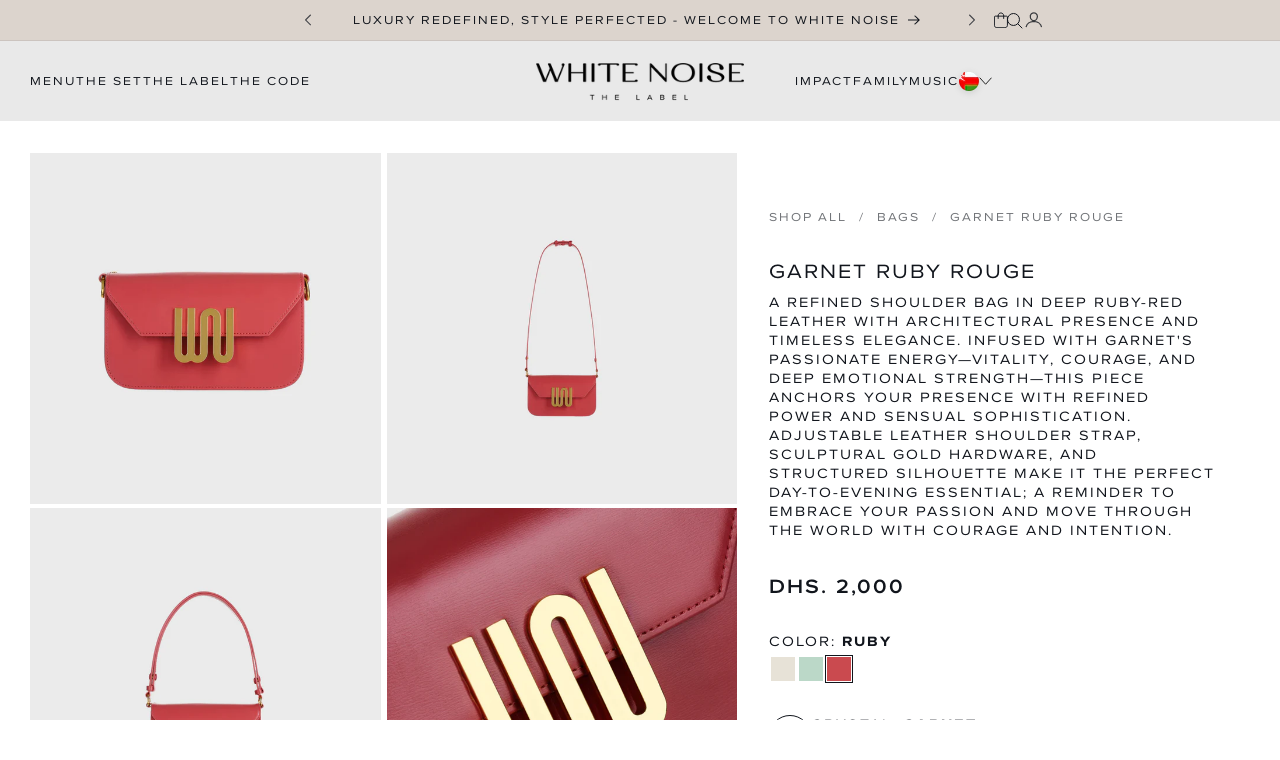

--- FILE ---
content_type: text/html; charset=utf-8
request_url: https://www.whitenoisethelabel.com/en-omn/products/ruby-rouge-garnet-satchel
body_size: 42941
content:
<!doctype html>
<html class="no-js" lang="en">
  <head>
    <!-- Google tag (gtag.js) -->
<script async src="https://www.googletagmanager.com/gtag/js?id=G-H0G9BTQM53"></script>
<script>
  window.dataLayer = window.dataLayer || [];
  function gtag(){dataLayer.push(arguments);}
  gtag('js', new Date());

  gtag('config', 'G-H0G9BTQM53');
</script>
<meta name="google-site-verification" content="dtNImMonQ4SG-xaMUWv6QIyTg5g4I0tUUfGuTt81BXo" />
    <script async="async" src="https://mm-uxrv.com/js/mm_652258fe-de4c-43db-b5b7-b5a2147ac20d-89921120.js"></script>
    <meta charset="utf-8">
    <meta http-equiv="X-UA-Compatible" content="IE=edge">
    <meta name="viewport" content="width=device-width,initial-scale=1">
    <meta name="theme-color" content="">
    <link rel="canonical" href="https://www.whitenoisethelabel.com/en-omn/products/ruby-rouge-garnet-satchel">

    <!-- Google tag (gtag.js) -->
    <script async src="https://www.googletagmanager.com/gtag/js?id=G-FE622SHS8Q"></script>
    <script>
      window.dataLayer = window.dataLayer || [];
      function gtag() {
        dataLayer.push(arguments);
      }
      gtag('js', new Date());

      gtag('config', 'G-FE622SHS8Q');
    </script>

    <!-- Google Tag Manager -->
    <script>
      (function (w, d, s, l, i) {
        w[l] = w[l] || [];
        w[l].push({ 'gtm.start': new Date().getTime(), event: 'gtm.js' });
        var f = d.getElementsByTagName(s)[0],
          j = d.createElement(s),
          dl = l != 'dataLayer' ? '&l=' + l : '';
        j.async = true;
        j.src = 'https://www.googletagmanager.com/gtm.js?id=' + i + dl;
        f.parentNode.insertBefore(j, f);
      })(window, document, 'script', 'dataLayer', 'GTM-P88GRLRJ');
    </script>
    <!-- End Google Tag Manager --><link rel="icon" type="image/png" href="//www.whitenoisethelabel.com/cdn/shop/files/logo.svg?crop=center&height=32&v=1703755436&width=32"><link rel="preconnect" href="https://fonts.shopifycdn.com" crossorigin><title>
      GARNET RUBY ROUGE
 &ndash; White Noise The Label</title>

    
      <meta name="description" content="A REFINED SHOULDER BAG IN DEEP RUBY-RED LEATHER WITH ARCHITECTURAL PRESENCE AND TIMELESS ELEGANCE. INFUSED WITH GARNET&#39;S PASSIONATE ENERGY—VITALITY, COURAGE, AND DEEP EMOTIONAL STRENGTH—THIS PIECE ANCHORS YOUR PRESENCE WITH REFINED POWER AND SENSUAL SOPHISTICATION. ADJUSTABLE LEATHER SHOULDER STRAP, SCULPTURAL GOLD HAR">
    
    <link rel="stylesheet" href="https://use.typekit.net/atp1yov.css">
    <link rel="stylesheet" href="https://use.typekit.net/ncl8xac.css">

    

<meta property="og:site_name" content="White Noise The Label">
<meta property="og:url" content="https://www.whitenoisethelabel.com/en-omn/products/ruby-rouge-garnet-satchel">
<meta property="og:title" content="GARNET RUBY ROUGE">
<meta property="og:type" content="product">
<meta property="og:description" content="A REFINED SHOULDER BAG IN DEEP RUBY-RED LEATHER WITH ARCHITECTURAL PRESENCE AND TIMELESS ELEGANCE. INFUSED WITH GARNET&#39;S PASSIONATE ENERGY—VITALITY, COURAGE, AND DEEP EMOTIONAL STRENGTH—THIS PIECE ANCHORS YOUR PRESENCE WITH REFINED POWER AND SENSUAL SOPHISTICATION. ADJUSTABLE LEATHER SHOULDER STRAP, SCULPTURAL GOLD HAR"><meta property="og:image" content="http://www.whitenoisethelabel.com/cdn/shop/files/Garnet_Ruby_Rouge.png?v=1767160267">
  <meta property="og:image:secure_url" content="https://www.whitenoisethelabel.com/cdn/shop/files/Garnet_Ruby_Rouge.png?v=1767160267">
  <meta property="og:image:width" content="4000">
  <meta property="og:image:height" content="4000"><meta property="og:price:amount" content="2,000.00">
  <meta property="og:price:currency" content="AED"><meta name="twitter:card" content="summary_large_image">
<meta name="twitter:title" content="GARNET RUBY ROUGE">
<meta name="twitter:description" content="A REFINED SHOULDER BAG IN DEEP RUBY-RED LEATHER WITH ARCHITECTURAL PRESENCE AND TIMELESS ELEGANCE. INFUSED WITH GARNET&#39;S PASSIONATE ENERGY—VITALITY, COURAGE, AND DEEP EMOTIONAL STRENGTH—THIS PIECE ANCHORS YOUR PRESENCE WITH REFINED POWER AND SENSUAL SOPHISTICATION. ADJUSTABLE LEATHER SHOULDER STRAP, SCULPTURAL GOLD HAR">

    <script src="https://code.jquery.com/jquery-3.7.1.min.js" crossorigin="anonymous"></script>
    <script src="//www.whitenoisethelabel.com/cdn/shop/t/8/assets/constants.js?v=58251544750838685771755503608" defer="defer"></script>
    <script src="//www.whitenoisethelabel.com/cdn/shop/t/8/assets/owl.carousel.js?v=7016207470944321831755503610" defer="defer"></script>
    <script src="//www.whitenoisethelabel.com/cdn/shop/t/8/assets/pubsub.js?v=158357773527763999511755503611" defer="defer"></script>
    <script src="//www.whitenoisethelabel.com/cdn/shop/t/8/assets/global.js?v=175822734171739763261759218654" defer="defer"></script>
    <script src="//www.whitenoisethelabel.com/cdn/shop/t/8/assets/custom.js?v=149357230251978661611755503609" defer="defer"></script>
    <script src="//www.whitenoisethelabel.com/cdn/shop/t/8/assets/main.out.js?v=112041459509473311911759218653" defer="defer"></script><script>window.performance && window.performance.mark && window.performance.mark('shopify.content_for_header.start');</script><meta name="google-site-verification" content="dtNImMonQ4SG-xaMUWv6QIyTg5g4I0tUUfGuTt81BXo">
<meta id="shopify-digital-wallet" name="shopify-digital-wallet" content="/67587113173/digital_wallets/dialog">
<meta name="shopify-checkout-api-token" content="377580aed51d2662e368a49a53a43504">
<link rel="alternate" hreflang="x-default" href="https://www.whitenoisethelabel.com/en-ae/products/ruby-rouge-garnet-satchel">
<link rel="alternate" hreflang="en" href="https://www.whitenoisethelabel.com/en-ae/products/ruby-rouge-garnet-satchel">
<link rel="alternate" hreflang="ar" href="https://www.whitenoisethelabel.com/ar-ae/products/ruby-rouge-garnet-satchel">
<link rel="alternate" hreflang="en-SA" href="https://www.whitenoisethelabel.com/en-sa/products/ruby-rouge-garnet-satchel">
<link rel="alternate" hreflang="en-KW" href="https://www.whitenoisethelabel.com/en-kwt/products/ruby-rouge-garnet-satchel">
<link rel="alternate" hreflang="en-QA" href="https://www.whitenoisethelabel.com/en-qtr/products/ruby-rouge-garnet-satchel">
<link rel="alternate" hreflang="en-BH" href="https://www.whitenoisethelabel.com/en-bhr/products/ruby-rouge-garnet-satchel">
<link rel="alternate" hreflang="en-OM" href="https://www.whitenoisethelabel.com/en-omn/products/ruby-rouge-garnet-satchel">
<link rel="alternate" hreflang="en-US" href="https://www.whitenoisethelabel.com/en-us/products/ruby-rouge-garnet-satchel">
<link rel="alternate" hreflang="en-GB" href="https://www.whitenoisethelabel.com/en-gb/products/ruby-rouge-garnet-satchel">
<link rel="alternate" hreflang="en-CA" href="https://www.whitenoisethelabel.com/en-cn/products/ruby-rouge-garnet-satchel">
<link rel="alternate" hreflang="en-DE" href="https://www.whitenoisethelabel.com/en-de/products/ruby-rouge-garnet-satchel">
<link rel="alternate" hreflang="en-FR" href="https://www.whitenoisethelabel.com/en-fr/products/ruby-rouge-garnet-satchel">
<link rel="alternate" hreflang="en-AU" href="https://www.whitenoisethelabel.com/en-au/products/ruby-rouge-garnet-satchel">
<link rel="alternate" hreflang="en-CN" href="https://www.whitenoisethelabel.com/en-cna/products/ruby-rouge-garnet-satchel">
<link rel="alternate" hreflang="en-JP" href="https://www.whitenoisethelabel.com/en-jp/products/ruby-rouge-garnet-satchel">
<link rel="alternate" hreflang="en-IN" href="https://www.whitenoisethelabel.com/en-in/products/ruby-rouge-garnet-satchel">
<link rel="alternate" hreflang="en-KR" href="https://www.whitenoisethelabel.com/en-kr/products/ruby-rouge-garnet-satchel">
<link rel="alternate" hreflang="en-IT" href="https://www.whitenoisethelabel.com/en-it/products/ruby-rouge-garnet-satchel">
<link rel="alternate" hreflang="en-ES" href="https://www.whitenoisethelabel.com/en-es/products/ruby-rouge-garnet-satchel">
<link rel="alternate" hreflang="en-NL" href="https://www.whitenoisethelabel.com/en-nl/products/ruby-rouge-garnet-satchel">
<link rel="alternate" hreflang="en-TR" href="https://www.whitenoisethelabel.com/en-tr/products/ruby-rouge-garnet-satchel">
<link rel="alternate" hreflang="en-CH" href="https://www.whitenoisethelabel.com/en-ch/products/ruby-rouge-garnet-satchel">
<link rel="alternate" hreflang="en-SE" href="https://www.whitenoisethelabel.com/en-se/products/ruby-rouge-garnet-satchel">
<link rel="alternate" hreflang="en-NO" href="https://www.whitenoisethelabel.com/en-no/products/ruby-rouge-garnet-satchel">
<link rel="alternate" type="application/json+oembed" href="https://www.whitenoisethelabel.com/en-omn/products/ruby-rouge-garnet-satchel.oembed">
<script async="async" src="/checkouts/internal/preloads.js?locale=en-OM"></script>
<script id="apple-pay-shop-capabilities" type="application/json">{"shopId":67587113173,"countryCode":"AE","currencyCode":"AED","merchantCapabilities":["supports3DS"],"merchantId":"gid:\/\/shopify\/Shop\/67587113173","merchantName":"White Noise The Label","requiredBillingContactFields":["postalAddress","email","phone"],"requiredShippingContactFields":["postalAddress","email","phone"],"shippingType":"shipping","supportedNetworks":["visa","masterCard","amex"],"total":{"type":"pending","label":"White Noise The Label","amount":"1.00"},"shopifyPaymentsEnabled":false,"supportsSubscriptions":false}</script>
<script id="shopify-features" type="application/json">{"accessToken":"377580aed51d2662e368a49a53a43504","betas":["rich-media-storefront-analytics"],"domain":"www.whitenoisethelabel.com","predictiveSearch":true,"shopId":67587113173,"locale":"en"}</script>
<script>var Shopify = Shopify || {};
Shopify.shop = "whitenoisenew.myshopify.com";
Shopify.locale = "en";
Shopify.currency = {"active":"AED","rate":"1.0"};
Shopify.country = "OM";
Shopify.theme = {"name":"shopify-whitenoisethelabel\/main","id":151724982485,"schema_name":"Origin","schema_version":"12.0.0","theme_store_id":null,"role":"main"};
Shopify.theme.handle = "null";
Shopify.theme.style = {"id":null,"handle":null};
Shopify.cdnHost = "www.whitenoisethelabel.com/cdn";
Shopify.routes = Shopify.routes || {};
Shopify.routes.root = "/en-omn/";</script>
<script type="module">!function(o){(o.Shopify=o.Shopify||{}).modules=!0}(window);</script>
<script>!function(o){function n(){var o=[];function n(){o.push(Array.prototype.slice.apply(arguments))}return n.q=o,n}var t=o.Shopify=o.Shopify||{};t.loadFeatures=n(),t.autoloadFeatures=n()}(window);</script>
<script id="shop-js-analytics" type="application/json">{"pageType":"product"}</script>
<script defer="defer" async type="module" src="//www.whitenoisethelabel.com/cdn/shopifycloud/shop-js/modules/v2/client.init-shop-cart-sync_C5BV16lS.en.esm.js"></script>
<script defer="defer" async type="module" src="//www.whitenoisethelabel.com/cdn/shopifycloud/shop-js/modules/v2/chunk.common_CygWptCX.esm.js"></script>
<script type="module">
  await import("//www.whitenoisethelabel.com/cdn/shopifycloud/shop-js/modules/v2/client.init-shop-cart-sync_C5BV16lS.en.esm.js");
await import("//www.whitenoisethelabel.com/cdn/shopifycloud/shop-js/modules/v2/chunk.common_CygWptCX.esm.js");

  window.Shopify.SignInWithShop?.initShopCartSync?.({"fedCMEnabled":true,"windoidEnabled":true});

</script>
<script id="__st">var __st={"a":67587113173,"offset":14400,"reqid":"77a40edd-ea7e-47cb-b038-71f4d94b6624-1768719113","pageurl":"www.whitenoisethelabel.com\/en-omn\/products\/ruby-rouge-garnet-satchel","u":"0e62fc907a63","p":"product","rtyp":"product","rid":8369786093781};</script>
<script>window.ShopifyPaypalV4VisibilityTracking = true;</script>
<script id="captcha-bootstrap">!function(){'use strict';const t='contact',e='account',n='new_comment',o=[[t,t],['blogs',n],['comments',n],[t,'customer']],c=[[e,'customer_login'],[e,'guest_login'],[e,'recover_customer_password'],[e,'create_customer']],r=t=>t.map((([t,e])=>`form[action*='/${t}']:not([data-nocaptcha='true']) input[name='form_type'][value='${e}']`)).join(','),a=t=>()=>t?[...document.querySelectorAll(t)].map((t=>t.form)):[];function s(){const t=[...o],e=r(t);return a(e)}const i='password',u='form_key',d=['recaptcha-v3-token','g-recaptcha-response','h-captcha-response',i],f=()=>{try{return window.sessionStorage}catch{return}},m='__shopify_v',_=t=>t.elements[u];function p(t,e,n=!1){try{const o=window.sessionStorage,c=JSON.parse(o.getItem(e)),{data:r}=function(t){const{data:e,action:n}=t;return t[m]||n?{data:e,action:n}:{data:t,action:n}}(c);for(const[e,n]of Object.entries(r))t.elements[e]&&(t.elements[e].value=n);n&&o.removeItem(e)}catch(o){console.error('form repopulation failed',{error:o})}}const l='form_type',E='cptcha';function T(t){t.dataset[E]=!0}const w=window,h=w.document,L='Shopify',v='ce_forms',y='captcha';let A=!1;((t,e)=>{const n=(g='f06e6c50-85a8-45c8-87d0-21a2b65856fe',I='https://cdn.shopify.com/shopifycloud/storefront-forms-hcaptcha/ce_storefront_forms_captcha_hcaptcha.v1.5.2.iife.js',D={infoText:'Protected by hCaptcha',privacyText:'Privacy',termsText:'Terms'},(t,e,n)=>{const o=w[L][v],c=o.bindForm;if(c)return c(t,g,e,D).then(n);var r;o.q.push([[t,g,e,D],n]),r=I,A||(h.body.append(Object.assign(h.createElement('script'),{id:'captcha-provider',async:!0,src:r})),A=!0)});var g,I,D;w[L]=w[L]||{},w[L][v]=w[L][v]||{},w[L][v].q=[],w[L][y]=w[L][y]||{},w[L][y].protect=function(t,e){n(t,void 0,e),T(t)},Object.freeze(w[L][y]),function(t,e,n,w,h,L){const[v,y,A,g]=function(t,e,n){const i=e?o:[],u=t?c:[],d=[...i,...u],f=r(d),m=r(i),_=r(d.filter((([t,e])=>n.includes(e))));return[a(f),a(m),a(_),s()]}(w,h,L),I=t=>{const e=t.target;return e instanceof HTMLFormElement?e:e&&e.form},D=t=>v().includes(t);t.addEventListener('submit',(t=>{const e=I(t);if(!e)return;const n=D(e)&&!e.dataset.hcaptchaBound&&!e.dataset.recaptchaBound,o=_(e),c=g().includes(e)&&(!o||!o.value);(n||c)&&t.preventDefault(),c&&!n&&(function(t){try{if(!f())return;!function(t){const e=f();if(!e)return;const n=_(t);if(!n)return;const o=n.value;o&&e.removeItem(o)}(t);const e=Array.from(Array(32),(()=>Math.random().toString(36)[2])).join('');!function(t,e){_(t)||t.append(Object.assign(document.createElement('input'),{type:'hidden',name:u})),t.elements[u].value=e}(t,e),function(t,e){const n=f();if(!n)return;const o=[...t.querySelectorAll(`input[type='${i}']`)].map((({name:t})=>t)),c=[...d,...o],r={};for(const[a,s]of new FormData(t).entries())c.includes(a)||(r[a]=s);n.setItem(e,JSON.stringify({[m]:1,action:t.action,data:r}))}(t,e)}catch(e){console.error('failed to persist form',e)}}(e),e.submit())}));const S=(t,e)=>{t&&!t.dataset[E]&&(n(t,e.some((e=>e===t))),T(t))};for(const o of['focusin','change'])t.addEventListener(o,(t=>{const e=I(t);D(e)&&S(e,y())}));const B=e.get('form_key'),M=e.get(l),P=B&&M;t.addEventListener('DOMContentLoaded',(()=>{const t=y();if(P)for(const e of t)e.elements[l].value===M&&p(e,B);[...new Set([...A(),...v().filter((t=>'true'===t.dataset.shopifyCaptcha))])].forEach((e=>S(e,t)))}))}(h,new URLSearchParams(w.location.search),n,t,e,['guest_login'])})(!0,!0)}();</script>
<script integrity="sha256-4kQ18oKyAcykRKYeNunJcIwy7WH5gtpwJnB7kiuLZ1E=" data-source-attribution="shopify.loadfeatures" defer="defer" src="//www.whitenoisethelabel.com/cdn/shopifycloud/storefront/assets/storefront/load_feature-a0a9edcb.js" crossorigin="anonymous"></script>
<script data-source-attribution="shopify.dynamic_checkout.dynamic.init">var Shopify=Shopify||{};Shopify.PaymentButton=Shopify.PaymentButton||{isStorefrontPortableWallets:!0,init:function(){window.Shopify.PaymentButton.init=function(){};var t=document.createElement("script");t.src="https://www.whitenoisethelabel.com/cdn/shopifycloud/portable-wallets/latest/portable-wallets.en.js",t.type="module",document.head.appendChild(t)}};
</script>
<script data-source-attribution="shopify.dynamic_checkout.buyer_consent">
  function portableWalletsHideBuyerConsent(e){var t=document.getElementById("shopify-buyer-consent"),n=document.getElementById("shopify-subscription-policy-button");t&&n&&(t.classList.add("hidden"),t.setAttribute("aria-hidden","true"),n.removeEventListener("click",e))}function portableWalletsShowBuyerConsent(e){var t=document.getElementById("shopify-buyer-consent"),n=document.getElementById("shopify-subscription-policy-button");t&&n&&(t.classList.remove("hidden"),t.removeAttribute("aria-hidden"),n.addEventListener("click",e))}window.Shopify?.PaymentButton&&(window.Shopify.PaymentButton.hideBuyerConsent=portableWalletsHideBuyerConsent,window.Shopify.PaymentButton.showBuyerConsent=portableWalletsShowBuyerConsent);
</script>
<script data-source-attribution="shopify.dynamic_checkout.cart.bootstrap">document.addEventListener("DOMContentLoaded",(function(){function t(){return document.querySelector("shopify-accelerated-checkout-cart, shopify-accelerated-checkout")}if(t())Shopify.PaymentButton.init();else{new MutationObserver((function(e,n){t()&&(Shopify.PaymentButton.init(),n.disconnect())})).observe(document.body,{childList:!0,subtree:!0})}}));
</script>
<link id="shopify-accelerated-checkout-styles" rel="stylesheet" media="screen" href="https://www.whitenoisethelabel.com/cdn/shopifycloud/portable-wallets/latest/accelerated-checkout-backwards-compat.css" crossorigin="anonymous">
<style id="shopify-accelerated-checkout-cart">
        #shopify-buyer-consent {
  margin-top: 1em;
  display: inline-block;
  width: 100%;
}

#shopify-buyer-consent.hidden {
  display: none;
}

#shopify-subscription-policy-button {
  background: none;
  border: none;
  padding: 0;
  text-decoration: underline;
  font-size: inherit;
  cursor: pointer;
}

#shopify-subscription-policy-button::before {
  box-shadow: none;
}

      </style>

<script>window.performance && window.performance.mark && window.performance.mark('shopify.content_for_header.end');</script>


    <style data-shopify>
      
      
      
      
      @font-face {
  font-family: "Inknut Antiqua";
  font-weight: 500;
  font-style: normal;
  font-display: swap;
  src: url("//www.whitenoisethelabel.com/cdn/fonts/inknut_antiqua/inknutantiqua_n5.906258ded01360a710f9d43217fdbbbd3a5e3839.woff2") format("woff2"),
       url("//www.whitenoisethelabel.com/cdn/fonts/inknut_antiqua/inknutantiqua_n5.fdc02e96ab90cefda7dcabf73c076307f726a555.woff") format("woff");
}


      
        :root,
        .color-background-1 {
          --color-background: 255,255,255;
        
          --gradient-background: #ffffff;
        

        

        --color-foreground: 17,21,28;
        --color-background-contrast: 191,191,191;
        --color-shadow: 17,21,28;
        --color-button: 17,21,28;
        --color-button-text: 255,255,255;
        --color-secondary-button: 255,255,255;
        --color-secondary-button-text: 17,21,28;
        --color-link: 17,21,28;
        --color-badge-foreground: 17,21,28;
        --color-badge-background: 255,255,255;
        --color-badge-border: 17,21,28;
        --payment-terms-background-color: rgb(255 255 255);

        --color-dark-theme-background-primary: 0,0,0;
        --color-dark-theme-background-secondary: 25,25,25;
        --color-dark-theme-text-primary: 255,255,255;
      }
      
        
        .color-background-2 {
          --color-background: 241,241,241;
        
          --gradient-background: #f1f1f1;
        

        

        --color-foreground: 17,21,28;
        --color-background-contrast: 177,177,177;
        --color-shadow: 17,21,28;
        --color-button: 17,21,28;
        --color-button-text: 255,255,255;
        --color-secondary-button: 241,241,241;
        --color-secondary-button-text: 17,21,28;
        --color-link: 17,21,28;
        --color-badge-foreground: 17,21,28;
        --color-badge-background: 241,241,241;
        --color-badge-border: 17,21,28;
        --payment-terms-background-color: rgb(241 241 241);

        --color-dark-theme-background-primary: 0,0,0;
        --color-dark-theme-background-secondary: 25,25,25;
        --color-dark-theme-text-primary: 255,255,255;
      }
      
        
        .color-inverse {
          --color-background: 255,255,255;
        
          --gradient-background: #ffffff;
        

        

        --color-foreground: 17,21,28;
        --color-background-contrast: 191,191,191;
        --color-shadow: 0,0,0;
        --color-button: 17,21,28;
        --color-button-text: 255,255,255;
        --color-secondary-button: 255,255,255;
        --color-secondary-button-text: 255,255,255;
        --color-link: 255,255,255;
        --color-badge-foreground: 17,21,28;
        --color-badge-background: 255,255,255;
        --color-badge-border: 17,21,28;
        --payment-terms-background-color: rgb(255 255 255);

        --color-dark-theme-background-primary: 0,0,0;
        --color-dark-theme-background-secondary: 25,25,25;
        --color-dark-theme-text-primary: 255,255,255;
      }
      
        
        .color-accent-1 {
          --color-background: 233,233,233;
        
          --gradient-background: #e9e9e9;
        

        

        --color-foreground: 17,21,28;
        --color-background-contrast: 169,169,169;
        --color-shadow: 17,21,28;
        --color-button: 169,150,118;
        --color-button-text: 255,255,255;
        --color-secondary-button: 233,233,233;
        --color-secondary-button-text: 169,150,118;
        --color-link: 169,150,118;
        --color-badge-foreground: 17,21,28;
        --color-badge-background: 233,233,233;
        --color-badge-border: 17,21,28;
        --payment-terms-background-color: rgb(233 233 233);

        --color-dark-theme-background-primary: 0,0,0;
        --color-dark-theme-background-secondary: 25,25,25;
        --color-dark-theme-text-primary: 255,255,255;
      }
      
        
        .color-accent-2 {
          --color-background: 220,212,205;
        
          --gradient-background: #dcd4cd;
        

        

        --color-foreground: 17,21,28;
        --color-background-contrast: 168,148,130;
        --color-shadow: 17,21,28;
        --color-button: 0,0,0;
        --color-button-text: 255,255,255;
        --color-secondary-button: 220,212,205;
        --color-secondary-button-text: 255,255,255;
        --color-link: 255,255,255;
        --color-badge-foreground: 17,21,28;
        --color-badge-background: 220,212,205;
        --color-badge-border: 17,21,28;
        --payment-terms-background-color: rgb(220 212 205);

        --color-dark-theme-background-primary: 0,0,0;
        --color-dark-theme-background-secondary: 25,25,25;
        --color-dark-theme-text-primary: 255,255,255;
      }
      
        
        .color-scheme-a6dca889-65be-487e-bece-8808f6376835 {
          --color-background: 255,255,255;
        
          --gradient-background: #ffffff;
        

        

        --color-foreground: 255,255,255;
        --color-background-contrast: 191,191,191;
        --color-shadow: 17,21,28;
        --color-button: 133,88,50;
        --color-button-text: 223,223,216;
        --color-secondary-button: 255,255,255;
        --color-secondary-button-text: 133,88,50;
        --color-link: 133,88,50;
        --color-badge-foreground: 255,255,255;
        --color-badge-background: 255,255,255;
        --color-badge-border: 255,255,255;
        --payment-terms-background-color: rgb(255 255 255);

        --color-dark-theme-background-primary: 0,0,0;
        --color-dark-theme-background-secondary: 25,25,25;
        --color-dark-theme-text-primary: 255,255,255;
      }
      
        
        .color-theme-dark-primary {
          --color-background: 0,0,0;
        
          --gradient-background: #000000;
        

        

        --color-foreground: 255,255,255;
        --color-background-contrast: 128,128,128;
        --color-shadow: 255,255,255;
        --color-button: 17,21,28;
        --color-button-text: 255,255,255;
        --color-secondary-button: 0,0,0;
        --color-secondary-button-text: 17,21,28;
        --color-link: 17,21,28;
        --color-badge-foreground: 255,255,255;
        --color-badge-background: 0,0,0;
        --color-badge-border: 255,255,255;
        --payment-terms-background-color: rgb(0 0 0);

        --color-dark-theme-background-primary: 0,0,0;
        --color-dark-theme-background-secondary: 25,25,25;
        --color-dark-theme-text-primary: 255,255,255;
      }
      
        
        .color-theme-dark-secondary {
          --color-background: 25,25,25;
        
          --gradient-background: #191919;
        

        

        --color-foreground: 255,255,255;
        --color-background-contrast: 153,153,153;
        --color-shadow: 17,21,28;
        --color-button: 17,21,28;
        --color-button-text: 255,255,255;
        --color-secondary-button: 25,25,25;
        --color-secondary-button-text: 17,21,28;
        --color-link: 17,21,28;
        --color-badge-foreground: 255,255,255;
        --color-badge-background: 25,25,25;
        --color-badge-border: 255,255,255;
        --payment-terms-background-color: rgb(25 25 25);

        --color-dark-theme-background-primary: 0,0,0;
        --color-dark-theme-background-secondary: 25,25,25;
        --color-dark-theme-text-primary: 255,255,255;
      }
      
        
        .color-scheme-1a01ee30-5188-4e11-b1d6-50c8ad8dbf1f {
          --color-background: 255,255,255;
        
          --gradient-background: #ffffff;
        

        

        --color-foreground: 17,21,28;
        --color-background-contrast: 191,191,191;
        --color-shadow: 17,21,28;
        --color-button: 17,21,28;
        --color-button-text: 255,255,255;
        --color-secondary-button: 255,255,255;
        --color-secondary-button-text: 17,21,28;
        --color-link: 17,21,28;
        --color-badge-foreground: 17,21,28;
        --color-badge-background: 255,255,255;
        --color-badge-border: 17,21,28;
        --payment-terms-background-color: rgb(255 255 255);

        --color-dark-theme-background-primary: 0,0,0;
        --color-dark-theme-background-secondary: 25,25,25;
        --color-dark-theme-text-primary: 255,255,255;
      }
      

      body, .color-background-1, .color-background-2, .color-inverse, .color-accent-1, .color-accent-2, .color-scheme-a6dca889-65be-487e-bece-8808f6376835, .color-theme-dark-primary, .color-theme-dark-secondary, .color-scheme-1a01ee30-5188-4e11-b1d6-50c8ad8dbf1f {
        color: rgba(var(--color-foreground));
        background-color: rgb(var(--color-background));
      }

      :root {
        --font-body-family:"proxima-nova-wide", Menlo, Consolas, Monaco, Liberation Mono, Lucida Console, monospace, Apple Color Emoji, Segoe UI Emoji, Segoe UI Symbol;
        --font-body-style: normal;
        --font-body-weight: 400;
        --font-body-weight-bold: 700;

        --font-heading-family: "proxima-nova-wide", serif;
        --font-heading-style: normal;
        --font-heading-weight: 500;

        --font-body-scale: 1.0;
        --font-heading-scale: 1.3;

        --media-padding: px;
        --media-border-opacity: 0.1;
        --media-border-width: 0px;
        --media-radius: 0px;
        --media-shadow-opacity: 0.0;
        --media-shadow-horizontal-offset: 0px;
        --media-shadow-vertical-offset: 4px;
        --media-shadow-blur-radius: 5px;
        --media-shadow-visible: 0;

        --page-width: 144rem;
        --page-width-margin: 0rem;

        --container-padding-left-desktop: 32px;
        --container-padding-right-desktop: 32px;

        --container-padding-left-mobile: 16px;
        --container-padding-right-mobile: 16px;

        --product-card-image-padding: 0.0rem;
        --product-card-corner-radius: 0.0rem;
        --product-card-text-alignment: left;
        --product-card-border-width: 0.0rem;
        --product-card-border-opacity: 0.1;
        --product-card-shadow-opacity: 0.0;
        --product-card-shadow-visible: 0;
        --product-card-shadow-horizontal-offset: 0.0rem;
        --product-card-shadow-vertical-offset: 0.4rem;
        --product-card-shadow-blur-radius: 0.5rem;

        --collection-card-image-padding: 0.0rem;
        --collection-card-corner-radius: 0.0rem;
        --collection-card-text-alignment: left;
        --collection-card-border-width: 0.0rem;
        --collection-card-border-opacity: 0.1;
        --collection-card-shadow-opacity: 0.0;
        --collection-card-shadow-visible: 0;
        --collection-card-shadow-horizontal-offset: 0.0rem;
        --collection-card-shadow-vertical-offset: 0.4rem;
        --collection-card-shadow-blur-radius: 0.5rem;

        --blog-card-image-padding: 0.0rem;
        --blog-card-corner-radius: 0.0rem;
        --blog-card-text-alignment: left;
        --blog-card-border-width: 0.0rem;
        --blog-card-border-opacity: 0.1;
        --blog-card-shadow-opacity: 0.0;
        --blog-card-shadow-visible: 0;
        --blog-card-shadow-horizontal-offset: 0.0rem;
        --blog-card-shadow-vertical-offset: 0.4rem;
        --blog-card-shadow-blur-radius: 0.5rem;

        --badge-corner-radius: 0.0rem;

        --popup-border-width: 1px;
        --popup-border-opacity: 1.0;
        --popup-corner-radius: 0px;
        --popup-shadow-opacity: 0.05;
        --popup-shadow-horizontal-offset: 0px;
        --popup-shadow-vertical-offset: 4px;
        --popup-shadow-blur-radius: 5px;

        --drawer-border-width: 1px;
        --drawer-border-opacity: 1.0;
        --drawer-shadow-opacity: 0.0;
        --drawer-shadow-horizontal-offset: 0px;
        --drawer-shadow-vertical-offset: 4px;
        --drawer-shadow-blur-radius: 5px;

        --spacing-sections-desktop: 0px;
        --spacing-sections-mobile: 0px;

        --grid-desktop-vertical-spacing: 16px;
        --grid-desktop-horizontal-spacing: 4px;
        --grid-mobile-vertical-spacing: 8px;
        --grid-mobile-horizontal-spacing: 2px;

        --text-boxes-border-opacity: 0.1;
        --text-boxes-border-width: 0px;
        --text-boxes-radius: 0px;
        --text-boxes-shadow-opacity: 0.0;
        --text-boxes-shadow-visible: 0;
        --text-boxes-shadow-horizontal-offset: 0px;
        --text-boxes-shadow-vertical-offset: 4px;
        --text-boxes-shadow-blur-radius: 5px;

        --buttons-radius: 0px;
        --buttons-radius-outset: 0px;
        --buttons-border-width: 1px;
        --buttons-border-opacity: 1.0;
        --buttons-shadow-opacity: 0.0;
        --buttons-shadow-visible: 0;
        --buttons-shadow-horizontal-offset: 0px;
        --buttons-shadow-vertical-offset: 4px;
        --buttons-shadow-blur-radius: 5px;
        --buttons-border-offset: 0px;

        --inputs-radius: 0px;
        --inputs-border-width: 1px;
        --inputs-border-opacity: 1.0;
        --inputs-shadow-opacity: 0.0;
        --inputs-shadow-horizontal-offset: 0px;
        --inputs-margin-offset: 0px;
        --inputs-shadow-vertical-offset: 4px;
        --inputs-shadow-blur-radius: 5px;
        --inputs-radius-outset: 0px;

        --variant-pills-radius: 0px;
        --variant-pills-border-width: 1px;
        --variant-pills-border-opacity: 1.0;
        --variant-pills-shadow-opacity: 0.0;
        --variant-pills-shadow-horizontal-offset: 0px;
        --variant-pills-shadow-vertical-offset: 4px;
        --variant-pills-shadow-blur-radius: 5px;
      }

      *,
      *::before,
      *::after {
        box-sizing: inherit;
      }

      html {
        box-sizing: border-box;
        font-size: calc(var(--font-body-scale) * 62.5%);
        height: 100%;
      }

      body {
        display: grid;
        grid-template-rows: auto auto 1fr auto;
        grid-template-columns: 100%;
        min-height: 100%;
        margin: 0;
        font-size: 1.5rem;
        line-height: calc(1 + 0.8 / var(--font-body-scale));
        font-family: var(--font-body-family);
        font-style: var(--font-body-style);
        font-weight: var(--font-body-weight);
      }

      @media screen and (min-width: 750px) {
        body {
          font-size: 1.6rem;
        }
      }
    </style>

    <link href="//www.whitenoisethelabel.com/cdn/shop/t/8/assets/base.css?v=143050409027596882981766990764" rel="stylesheet" type="text/css" media="all" />
    <link href="//www.whitenoisethelabel.com/cdn/shop/t/8/assets/owl.carousel.min.css?v=70516089817612781961755503610" rel="stylesheet" type="text/css" media="all" />
    <link href="//www.whitenoisethelabel.com/cdn/shop/t/8/assets/owl.theme.default.min.css?v=135046118358282713361755503608" rel="stylesheet" type="text/css" media="all" />
    <link href="//www.whitenoisethelabel.com/cdn/shop/t/8/assets/custom.css?v=127884514953973861731759218655" rel="stylesheet" type="text/css" media="all" />
    <link href="//www.whitenoisethelabel.com/cdn/shop/t/8/assets/responsive.css?v=43563520390012778281759218654" rel="stylesheet" type="text/css" media="all" />
    <link href="//www.whitenoisethelabel.com/cdn/shop/t/8/assets/global.out.css?v=86293095433311310431766415726" rel="stylesheet" type="text/css" media="all" />
<link rel="preload" as="font" href="//www.whitenoisethelabel.com/cdn/fonts/inknut_antiqua/inknutantiqua_n5.906258ded01360a710f9d43217fdbbbd3a5e3839.woff2" type="font/woff2" crossorigin><link href="//www.whitenoisethelabel.com/cdn/shop/t/8/assets/component-localization-form.css?v=120416337159527924901759218653" rel="stylesheet" type="text/css" media="all" />
      <script src="//www.whitenoisethelabel.com/cdn/shop/t/8/assets/localization-form.js?v=161644695336821385561755503608" defer="defer"></script><script>
      document.documentElement.className = document.documentElement.className.replace('no-js', 'js');
      if (Shopify.designMode) {
        document.documentElement.classList.add('shopify-design-mode');
      }
    </script>
    


    <link rel="stylesheet" href="https://cdn.jsdelivr.net/npm/swiper@9/swiper-bundle.min.css">
    <script src="https://cdn.jsdelivr.net/npm/swiper@9/swiper-bundle.min.js" defer></script>
    <meta name="google-site-verification" content="dtNImMonQ4SG-xaMUWv6QIyTg5g4I0tUUfGuTt81BXo" />
  <!-- BEGIN app block: shopify://apps/google-tag-manager-ga4/blocks/gtm-embed/01995b81-4e6b-7b12-9195-febd92a96a6a -->


    <link rel="preconnect" href="https://www.googletagmanager.com" crossorigin>
    <link rel="dns-prefetch" href="https://www.googletagmanager.com" />

<script data-consent="cookieConsentAnalyticsGranted">
  
    (config => 
    {
        const enableSnippet = !(false);
  
        let onGtm       = () => { window.dispatchEvent(new CustomEvent('ec.gtm.loaded'))};
        let onMeta      = () => { window.dispatchEvent(new CustomEvent('ec.meta.loaded'))};
        let onClarity   = () => { window.dispatchEvent(new CustomEvent('ec.clarity.loaded'))};
        let onTiktok    = () => { window.dispatchEvent(new CustomEvent('ec.tiktok.loaded'))}; 
  
        (config?.container_id && enableSnippet && !window.google_tag_manager) && (() => {(function(w,d,s,l,i){w[l]=w[l]||[];w[l].push({'gtm.start':new Date().getTime(),event:'gtm.js'});var f=d.getElementsByTagName(s)[0],j=d.createElement(s),dl=l!='dataLayer'?'&l='+l:'';j.async=true;j.onload = onGtm; j.src='https://www.googletagmanager.com/gtm.js?id='+i+dl;f.parentNode.insertBefore(j,f);})(window,document,'script','dataLayer',config?.container_id?.trim()   ); })();
        (config?.meta_pixel_id !== '')          && (() => {!function(f,b,e,v,n,t,s) {if(f.fbq)return;n=f.fbq=function(){n.callMethod?n.callMethod.apply(n,arguments):n.queue.push(arguments)};if(!f._fbq)f._fbq=n;n.push=n;n.loaded=!0;n.version='2.0';n.queue=[];t=b.createElement(e);t.async=!0; t.onload = onMeta; t.src=v;s=b.getElementsByTagName(e)[0];s.parentNode.insertBefore(t,s)}(window, document,'script','https://connect.facebook.net/en_US/fbevents.js'); fbq('init', null); fbq('track', 'PageView'); })();
        (config?.pixels?.bing?.enabled)         && (() => {(function(w,d,t,r,u){var f,n,i;w[u]=w[u]||[],f=function(){var o={ti: config?.pixels?.bing?.pixel_id?.trim(), disableAutoPageView: true, enableAutoSpaTracking: false};o.q=w[u],w[u]=new UET(o),w[u].push("pageLoad")},n=d.createElement(t),n.src=r,n.async=1,n.onload=n.onreadystatechange=function(){var s=this.readyState;s&&s!=="loaded"&&s!=="complete"||(f(),n.onload=n.onreadystatechange=null)},i=d.getElementsByTagName(t)[0],i.parentNode.insertBefore(n,i)})(window,document,"script","//bat.bing.com/bat.js","uetq"); })();
        (config?.pixels?.tiktok?.enabled)       && (() => {!function(w,d,t) { w.TiktokAnalyticsObject=t;var ttq=w[t]=w[t]||[];ttq.methods=["page","track","identify","instances","debug","on","off","once","ready","alias","group","enableCookie","disableCookie","holdConsent","revokeConsent","grantConsent"],ttq.setAndDefer=function(t,e){t[e]=function(){t.push([e].concat(Array.prototype.slice.call(arguments,0)))}};for(var i=0;i<ttq.methods.length;i++)ttq.setAndDefer(ttq,ttq.methods[i]);ttq.instance=function(t){for(var e=ttq._i[t]||[],n=0;n<ttq.methods.length;n++)ttq.setAndDefer(e,ttq.methods[n]);return e},ttq.load=function(e,n){var r="https://analytics.tiktok.com/i18n/pixel/events.js",o=n&&n.partner;ttq._i=ttq._i||{},ttq._i[e]=[],ttq._i[e]._u=r,ttq._t=ttq._t||{},ttq._t[e]=+new Date,ttq._o=ttq._o||{},ttq._o[e]=n||{};n=document.createElement("script");n.type="text/javascript",n.async=!0,n.src=r+"?sdkid="+e+"&lib="+t;e=document.getElementsByTagName("script")[0];e.parentNode.insertBefore(n,e)};ttq.load(config?.pixels?.tiktok?.pixel_id?.trim()); ttq.page();}(window, document, 'ttq'); })();
        (config?.pixels?.clarity?.enabled       && (() => {(function(c,l,a,r,i,t,y){c[a]=c[a]||function(){(c[a].q=c[a].q||[]).push(arguments)};t=l.createElement(r); t.onload = onClarity; t.async=1;t.src="https://www.clarity.ms/tag/"+i;y=l.getElementsByTagName(r)[0];y.parentNode.insertBefore(t,y);})(window, document, "clarity", "script", config?.pixels?.clarity?.pixel_id);})()); 
  
        Object.entries({ pixel: JSON.stringify(config), custom_pixel: '100.1.0' }).forEach(([key, value]) => { sessionStorage.setItem(key, value)});
  
    })({ shop_id:"67587113173",container_id: "GTM-K2M4JKWX",measurement_id:"G-H0G9BTQM53",meta_pixel_id:"", built_in_conversion_tracking: 0, send_to:"",aw_merchant_id:"",aw_feed_country:"",aw_feed_language:"",aw_feed_label:"",handle:"",plan:false, pixels:false});
</script>

<script data-materialize>
  
  window.dataLayer = window.dataLayer || [];
  
  let AEC = ((template, options) =>
  {
        const { fetch: originalFetch } = window;
        
        const dispatch = (event, data, args) => 
        {
            document.dispatchEvent(new CustomEvent(event, { bubbles: true,cancelable: true, detail: { data: data, shop: 
            {
                currency: "AED",
                options: options
            }, 
            args: args }}));
        }
  
  		window.fetch = async (...args) => 
  		{
  		    let [resource, config ] = args;
  
  		    let targetUrl = (resource instanceof Request) ? resource.url : resource.toString();
  
  		    const response = await originalFetch(resource, config);
  
            if (args[0].includes('/cart/change')) 
            {
                response.clone().text().then(text => 
                {
                    let data = JSON.parse(text) ?? JSON.stringify([]);
                    
                    dispatch('ec.cart.change', data, args);
                });
            }

            if (args[0].includes('/recommendations/products')) 
            {
                response.clone().text().then(text => 
                {
                    const parser = new DOMParser();

                    const doc = parser.parseFromString(text, "text/html");

                    const items = [];

                    let index = 1;

                    doc.querySelectorAll('product-card-link').forEach(link => 
                    {
                        link.querySelectorAll('product-card').forEach(card => 
                        {
                            const category      = 'Recommended products';
                            const category_id   = 'recommended_products';

                            items.push(
                            {
                                item_id:            card?.dataset?.productId,
                                item_name:          card.querySelector('[aria-label]')?.ariaLabel,
                                item_list_id:       category_id,
                                item_list_name:     category,
                                item_category:      category,
                                index:              index++,
                                price:              Number(card.querySelector(".price")?.textContent?.replace(/[^0-9.]/g, "")),
                                quantity:           1 

                            })
                        });
                    });

                    if (items.length)
                    {
                        AEC.proxy({
                            event: 'view_item_list',
                            ecommerce: 
                            {
                                currency: "AED",
                                items: items,
                            }
                        })
                    }
                });
            }
  
  		    const json = () => response.clone().json().then((data) => 
            {
                switch(true)
                {
                    case -1 !== targetUrl.indexOf('/cart/add'): dispatch('ec.cart.add',data, args);  break;
                    case -1 !== targetUrl.indexOf('/cart/update'): dispatch('ec.cart.update',data, args); break;
                    case -1 !== targetUrl.indexOf('storefront-api/category/product-add'): dispatch('ec.wishlist.add',data, args); break;
                    case -1 !== targetUrl.indexOf('storefront-api/category/product-delete'): dispatch('ec.wishlist.remove',data, args); break;
                }
  
                return data;
            });
  
  		  response.json = json;
  		  
  		  return response;
      };
  
      if (!window.Consent) 
      {
        const getShopifyConsent = () => 
        {
            if (window.Shopify && window.Shopify.loadFeatures) 
            {
                window.Shopify.loadFeatures([{ name: 'consent-tracking-api', version: '0.1' }], (error) => 
                {
                    if (!error && window.Shopify.customerPrivacy) 
                    {
                        const consent = window.Shopify.customerPrivacy.currentVisitorConsent();
  
                        const attributes = {
                            cookieConsentEssentialGranted: 1,
                            cookieConsentPersonalization: 1,
                            cookieConsentAnalyticsGranted: 'yes' === consent?.analytics ? 1 : 0,
                            cookieConsentMarketingGranted: 'yes' === consent?.marketing ? 1 : 0,
                            cookieConsentPreferencesGranted: 'yes' === consent?.preferences,
                            cookieConsentUserdata: 'yes' === consent?.sale_of_data ? 1 : 0
                        };
                    }
                });
            }
        }
  
        document.addEventListener('DOMContentLoaded', getShopifyConsent);
        document.addEventListener('trackingConsentAccepted', getShopifyConsent);
    }
  
    window.addEventListener('captured_ga_cookies', event => 
    {
        if (!window.captured_ga_cookies)
        {
            window.captured_ga_cookies = true;
  
            fetch(window.Shopify.routes.root + 'cart/update.js', 
            {
                method: 'POST',
                headers: 
                {
                    'Content-Type': 'application/json',
                },
                body: JSON.stringify(
                {
                    attributes: event.detail
                }),
            })
            .then(response => response.json()).then(cart => {}).catch(error => console.error('Error updating cart:', error));
        }
    });
  
      (function() 
        {
            const cookies = {};
  
            const proto = Document.prototype;
  
            const descriptor = Object.getOwnPropertyDescriptor(proto, "cookie");
  
            if (!descriptor || !descriptor.set) 
            {
                return;
            }
  
            Object.defineProperty(proto, "cookie", 
            {
                configurable: true,
                enumerable: descriptor.enumerable,
                get: function() 
                {
                    return descriptor.get.call(this);
                },
                set: function(value) 
                {
                    try 
                    {
                        const name = value.split("=")[0];
  
                        let parsed_value;
  
                        switch(true)
                        {
                            case '_ga' === name: 
  
                                parsed_value = value.split(';')?.shift()?.split('=')?.pop();
  
                                if (parsed_value?.startsWith('GA1.1.'))
                                {
                                    cookies[name] = parsed_value;
                                }
  
                                break;
                            case -1 !== name.indexOf('_ga_'):
  
                                parsed_value = value.split(';')?.shift()?.split('=')?.pop();
  
                                if (parsed_value?.startsWith('GS2.1.'))
                                {
                                    cookies[name] = parsed_value;
                                }
  
                                break;
                        }
  
                        if (2 === Object.keys(cookies).length)
                        {
                            window.dispatchEvent(new CustomEvent("captured_ga_cookies", 
                            {
                                detail: cookies
                            }));
                        }
                    } 
                    catch (e) {}
  
                    return descriptor.set.call(this, value);
                }
            });
        })();
  
      const getContext = async () => 
      {
            const context = await fetch("https://www.whitenoisethelabel.com/browsing_context_suggestions.json");
  
            const response = await context.json();
  
            return response;
      };
  
      const get_uuid = () => 'xxxxxxxx-xxxx-4xxx-yxxx-xxxxxxxxxxxx'.replace(/[xy]/g, c => { const r = Math.random() * 16 | 0; const v = c === 'x' ? r : (r & 0x3 | 0x8); return v.toString(16); });
  
      return {
          options: options,
          context: {},
          google_tag_params: {},
          proxy: function(data)
          {
              const event = data?.event;

              if (event)
              {
                  if (options?.preferences?.events?.hasOwnProperty(event))
                  {
                      if (false === options?.preferences?.events?.[event])
                      {
                          return this;
                      }
                  }
              }

              const reset = Number(options?.preferences?.dataLayer?.reset);
              
              if (1 == reset)
              {
                   dataLayer.push({ ecommerce: null });
              }

              dataLayer.push(data);
  
              return this;
          },
          proxyTikTok: function (event, data)
          {
                let uuid = get_uuid();
  
                this.TikTok.event(event, data, 
                { 
                    event_id: get_uuid()
                });
  
                console.debug("Anowave","TikTok", event, data);
  
              return this;
          },
          proxyMeta: function(event, data)
          {
              const fn = (data => 
              {
                    return () => {
                        if (data.hasOwnProperty('content_ids'))
                        {
                            data['num_items'] = data.content_ids.length;
                        }
    
                        let uuid = get_uuid();
    
                        fbq('track', event, data, 
                        {
                            eventID: uuid
                        });
    
                        sessionStorage.setItem('meta_uuid', JSON.stringify(
                        {
                            event: event, 
                            event_id: uuid,
                            event_data: data, 
                        }));
    
                        console.debug("Anowave","Meta Pixel", event, uuid, data);
                    }
  
              })(data);
  
              if ('undefined' !== typeof fbq)
              {
                  fn();
              }
              else 
              {
                  window.addEventListener('ec.meta.loaded', () => 
                  {
                      fn();
                  });
              }
  
              return this;
          },
          track: function()
          {
            (context => 
            {
                let listeners = document.createElement('script');
  
                listeners.onload = () => 
                {   
                    window.AnowaveListeners.attach.apply(context,[]);
                };
                listeners.dataset.materialize = true;
                listeners.async = false;
                listeners.src = "https://cdn.shopify.com/extensions/019bc62c-a9a7-7607-9980-11654223c20b/google-tag-manager-ga4-197/assets/listeners.js";
  
                document.head.appendChild(listeners);
  
            })(this);
  
            document.addEventListener('ec.wishlist.add', event => 
            {
                const data = event?.detail?.data;
                const args = event?.detail?.args;
  
                const [resource, config] = Array.isArray(args) ? args : [];
  
                if (config?.body)
                {
                    let body = {};
  
                    try 
                    {
                        body = JSON.parse(config?.body);
                    } 
                    catch (e) 
                    {
                        body = {};
                    }
  
                    
                        
                        const item = this.getItemWishlist({"id":8369786093781,"title":"GARNET RUBY ROUGE","handle":"ruby-rouge-garnet-satchel","description":"\u003cp data-start=\"5331\" data-end=\"5409\"\u003eA REFINED SHOULDER BAG IN DEEP RUBY-RED LEATHER WITH ARCHITECTURAL PRESENCE AND TIMELESS ELEGANCE. INFUSED WITH GARNET'S PASSIONATE ENERGY—VITALITY, COURAGE, AND DEEP EMOTIONAL STRENGTH—THIS PIECE ANCHORS YOUR PRESENCE WITH REFINED POWER AND SENSUAL SOPHISTICATION. ADJUSTABLE LEATHER SHOULDER STRAP, SCULPTURAL GOLD HARDWARE, AND STRUCTURED SILHOUETTE MAKE IT THE PERFECT DAY-TO-EVENING ESSENTIAL; A REMINDER TO EMBRACE YOUR PASSION AND MOVE THROUGH THE WORLD WITH COURAGE AND INTENTION.\u003c\/p\u003e\n\u003cp\u003e\u003cstrong\u003e\u003c!----\u003e\u003c\/strong\u003e\u003c\/p\u003e","published_at":"2024-04-01T15:19:26+04:00","created_at":"2024-04-01T15:19:26+04:00","vendor":"White Noise","type":"Handbag","tags":["bag-style_satchel","colour_red"],"price":200000,"price_min":200000,"price_max":200000,"available":true,"price_varies":false,"compare_at_price":null,"compare_at_price_min":0,"compare_at_price_max":0,"compare_at_price_varies":false,"variants":[{"id":46525821452501,"title":"Default Title","option1":"Default Title","option2":null,"option3":null,"sku":"27580739118283","requires_shipping":true,"taxable":true,"featured_image":null,"available":true,"name":"GARNET RUBY ROUGE","public_title":null,"options":["Default Title"],"price":200000,"weight":1000,"compare_at_price":null,"inventory_management":"shopify","barcode":"","requires_selling_plan":false,"selling_plan_allocations":[]}],"images":["\/\/www.whitenoisethelabel.com\/cdn\/shop\/files\/Garnet_Ruby_Rouge.png?v=1767160267","\/\/www.whitenoisethelabel.com\/cdn\/shop\/files\/Garnet_Ruby_Rouge_Shoulder_Bag.png?v=1767160267","\/\/www.whitenoisethelabel.com\/cdn\/shop\/files\/Garnet_Ruby_Rouge_Front.png?v=1767160267","\/\/www.whitenoisethelabel.com\/cdn\/shop\/files\/Red_handbag.png?v=1767773532","\/\/www.whitenoisethelabel.com\/cdn\/shop\/files\/Garnet_Ruby.jpg?v=1767773532"],"featured_image":"\/\/www.whitenoisethelabel.com\/cdn\/shop\/files\/Garnet_Ruby_Rouge.png?v=1767160267","options":["Title"],"media":[{"alt":"Garnet Ruby Rouge shoulder bag in deep ruby-red leather","id":39740547596501,"position":1,"preview_image":{"aspect_ratio":1.0,"height":4000,"width":4000,"src":"\/\/www.whitenoisethelabel.com\/cdn\/shop\/files\/Garnet_Ruby_Rouge.png?v=1767160267"},"aspect_ratio":1.0,"height":4000,"media_type":"image","src":"\/\/www.whitenoisethelabel.com\/cdn\/shop\/files\/Garnet_Ruby_Rouge.png?v=1767160267","width":4000},{"alt":"Garnet Ruby Rouge shoulder bag in deep ruby-red leather","id":39740547629269,"position":2,"preview_image":{"aspect_ratio":1.0,"height":4000,"width":4000,"src":"\/\/www.whitenoisethelabel.com\/cdn\/shop\/files\/Garnet_Ruby_Rouge_Shoulder_Bag.png?v=1767160267"},"aspect_ratio":1.0,"height":4000,"media_type":"image","src":"\/\/www.whitenoisethelabel.com\/cdn\/shop\/files\/Garnet_Ruby_Rouge_Shoulder_Bag.png?v=1767160267","width":4000},{"alt":"Garnet Ruby Rouge shoulder bag in deep ruby-red leather","id":39740547662037,"position":3,"preview_image":{"aspect_ratio":1.0,"height":4000,"width":4000,"src":"\/\/www.whitenoisethelabel.com\/cdn\/shop\/files\/Garnet_Ruby_Rouge_Front.png?v=1767160267"},"aspect_ratio":1.0,"height":4000,"media_type":"image","src":"\/\/www.whitenoisethelabel.com\/cdn\/shop\/files\/Garnet_Ruby_Rouge_Front.png?v=1767160267","width":4000},{"alt":"Red handbag with a gold logo on a light gray background","id":39813492801749,"position":4,"preview_image":{"aspect_ratio":1.0,"height":4000,"width":4000,"src":"\/\/www.whitenoisethelabel.com\/cdn\/shop\/files\/Red_handbag.png?v=1767773532"},"aspect_ratio":1.0,"height":4000,"media_type":"image","src":"\/\/www.whitenoisethelabel.com\/cdn\/shop\/files\/Red_handbag.png?v=1767773532","width":4000},{"alt":"Garnet Ruby Rouge shoulder bag in deep ruby-red leather","id":39477807055061,"position":5,"preview_image":{"aspect_ratio":0.666,"height":972,"width":647,"src":"\/\/www.whitenoisethelabel.com\/cdn\/shop\/files\/Garnet_Ruby.jpg?v=1767773532"},"aspect_ratio":0.666,"height":972,"media_type":"image","src":"\/\/www.whitenoisethelabel.com\/cdn\/shop\/files\/Garnet_Ruby.jpg?v=1767773532","width":647}],"requires_selling_plan":false,"selling_plan_groups":[],"content":"\u003cp data-start=\"5331\" data-end=\"5409\"\u003eA REFINED SHOULDER BAG IN DEEP RUBY-RED LEATHER WITH ARCHITECTURAL PRESENCE AND TIMELESS ELEGANCE. INFUSED WITH GARNET'S PASSIONATE ENERGY—VITALITY, COURAGE, AND DEEP EMOTIONAL STRENGTH—THIS PIECE ANCHORS YOUR PRESENCE WITH REFINED POWER AND SENSUAL SOPHISTICATION. ADJUSTABLE LEATHER SHOULDER STRAP, SCULPTURAL GOLD HARDWARE, AND STRUCTURED SILHOUETTE MAKE IT THE PERFECT DAY-TO-EVENING ESSENTIAL; A REMINDER TO EMBRACE YOUR PASSION AND MOVE THROUGH THE WORLD WITH COURAGE AND INTENTION.\u003c\/p\u003e\n\u003cp\u003e\u003cstrong\u003e\u003c!----\u003e\u003c\/strong\u003e\u003c\/p\u003e"});
  
                    
  
                    let payload = 
                    {
                        event: 'add_to_wishlist',
                        ecommerce: 
                        {
                            items: [item],
                            currency: event?.detail?.shop?.currency,
                            customer_id: body?.customer_id
                        }
                    };
  
                    this.proxy(payload);
                }
            });
  
            document.addEventListener('ec.wishlist.remove', event => 
            {
                const data = event?.detail?.data;
                const args = event?.detail?.args;
  
                const [resource, config] = Array.isArray(args) ? args : [];
  
                if (config?.body)
                {
                    
                        
                        const item = this.getItemWishlist({"id":8369786093781,"title":"GARNET RUBY ROUGE","handle":"ruby-rouge-garnet-satchel","description":"\u003cp data-start=\"5331\" data-end=\"5409\"\u003eA REFINED SHOULDER BAG IN DEEP RUBY-RED LEATHER WITH ARCHITECTURAL PRESENCE AND TIMELESS ELEGANCE. INFUSED WITH GARNET'S PASSIONATE ENERGY—VITALITY, COURAGE, AND DEEP EMOTIONAL STRENGTH—THIS PIECE ANCHORS YOUR PRESENCE WITH REFINED POWER AND SENSUAL SOPHISTICATION. ADJUSTABLE LEATHER SHOULDER STRAP, SCULPTURAL GOLD HARDWARE, AND STRUCTURED SILHOUETTE MAKE IT THE PERFECT DAY-TO-EVENING ESSENTIAL; A REMINDER TO EMBRACE YOUR PASSION AND MOVE THROUGH THE WORLD WITH COURAGE AND INTENTION.\u003c\/p\u003e\n\u003cp\u003e\u003cstrong\u003e\u003c!----\u003e\u003c\/strong\u003e\u003c\/p\u003e","published_at":"2024-04-01T15:19:26+04:00","created_at":"2024-04-01T15:19:26+04:00","vendor":"White Noise","type":"Handbag","tags":["bag-style_satchel","colour_red"],"price":200000,"price_min":200000,"price_max":200000,"available":true,"price_varies":false,"compare_at_price":null,"compare_at_price_min":0,"compare_at_price_max":0,"compare_at_price_varies":false,"variants":[{"id":46525821452501,"title":"Default Title","option1":"Default Title","option2":null,"option3":null,"sku":"27580739118283","requires_shipping":true,"taxable":true,"featured_image":null,"available":true,"name":"GARNET RUBY ROUGE","public_title":null,"options":["Default Title"],"price":200000,"weight":1000,"compare_at_price":null,"inventory_management":"shopify","barcode":"","requires_selling_plan":false,"selling_plan_allocations":[]}],"images":["\/\/www.whitenoisethelabel.com\/cdn\/shop\/files\/Garnet_Ruby_Rouge.png?v=1767160267","\/\/www.whitenoisethelabel.com\/cdn\/shop\/files\/Garnet_Ruby_Rouge_Shoulder_Bag.png?v=1767160267","\/\/www.whitenoisethelabel.com\/cdn\/shop\/files\/Garnet_Ruby_Rouge_Front.png?v=1767160267","\/\/www.whitenoisethelabel.com\/cdn\/shop\/files\/Red_handbag.png?v=1767773532","\/\/www.whitenoisethelabel.com\/cdn\/shop\/files\/Garnet_Ruby.jpg?v=1767773532"],"featured_image":"\/\/www.whitenoisethelabel.com\/cdn\/shop\/files\/Garnet_Ruby_Rouge.png?v=1767160267","options":["Title"],"media":[{"alt":"Garnet Ruby Rouge shoulder bag in deep ruby-red leather","id":39740547596501,"position":1,"preview_image":{"aspect_ratio":1.0,"height":4000,"width":4000,"src":"\/\/www.whitenoisethelabel.com\/cdn\/shop\/files\/Garnet_Ruby_Rouge.png?v=1767160267"},"aspect_ratio":1.0,"height":4000,"media_type":"image","src":"\/\/www.whitenoisethelabel.com\/cdn\/shop\/files\/Garnet_Ruby_Rouge.png?v=1767160267","width":4000},{"alt":"Garnet Ruby Rouge shoulder bag in deep ruby-red leather","id":39740547629269,"position":2,"preview_image":{"aspect_ratio":1.0,"height":4000,"width":4000,"src":"\/\/www.whitenoisethelabel.com\/cdn\/shop\/files\/Garnet_Ruby_Rouge_Shoulder_Bag.png?v=1767160267"},"aspect_ratio":1.0,"height":4000,"media_type":"image","src":"\/\/www.whitenoisethelabel.com\/cdn\/shop\/files\/Garnet_Ruby_Rouge_Shoulder_Bag.png?v=1767160267","width":4000},{"alt":"Garnet Ruby Rouge shoulder bag in deep ruby-red leather","id":39740547662037,"position":3,"preview_image":{"aspect_ratio":1.0,"height":4000,"width":4000,"src":"\/\/www.whitenoisethelabel.com\/cdn\/shop\/files\/Garnet_Ruby_Rouge_Front.png?v=1767160267"},"aspect_ratio":1.0,"height":4000,"media_type":"image","src":"\/\/www.whitenoisethelabel.com\/cdn\/shop\/files\/Garnet_Ruby_Rouge_Front.png?v=1767160267","width":4000},{"alt":"Red handbag with a gold logo on a light gray background","id":39813492801749,"position":4,"preview_image":{"aspect_ratio":1.0,"height":4000,"width":4000,"src":"\/\/www.whitenoisethelabel.com\/cdn\/shop\/files\/Red_handbag.png?v=1767773532"},"aspect_ratio":1.0,"height":4000,"media_type":"image","src":"\/\/www.whitenoisethelabel.com\/cdn\/shop\/files\/Red_handbag.png?v=1767773532","width":4000},{"alt":"Garnet Ruby Rouge shoulder bag in deep ruby-red leather","id":39477807055061,"position":5,"preview_image":{"aspect_ratio":0.666,"height":972,"width":647,"src":"\/\/www.whitenoisethelabel.com\/cdn\/shop\/files\/Garnet_Ruby.jpg?v=1767773532"},"aspect_ratio":0.666,"height":972,"media_type":"image","src":"\/\/www.whitenoisethelabel.com\/cdn\/shop\/files\/Garnet_Ruby.jpg?v=1767773532","width":647}],"requires_selling_plan":false,"selling_plan_groups":[],"content":"\u003cp data-start=\"5331\" data-end=\"5409\"\u003eA REFINED SHOULDER BAG IN DEEP RUBY-RED LEATHER WITH ARCHITECTURAL PRESENCE AND TIMELESS ELEGANCE. INFUSED WITH GARNET'S PASSIONATE ENERGY—VITALITY, COURAGE, AND DEEP EMOTIONAL STRENGTH—THIS PIECE ANCHORS YOUR PRESENCE WITH REFINED POWER AND SENSUAL SOPHISTICATION. ADJUSTABLE LEATHER SHOULDER STRAP, SCULPTURAL GOLD HARDWARE, AND STRUCTURED SILHOUETTE MAKE IT THE PERFECT DAY-TO-EVENING ESSENTIAL; A REMINDER TO EMBRACE YOUR PASSION AND MOVE THROUGH THE WORLD WITH COURAGE AND INTENTION.\u003c\/p\u003e\n\u003cp\u003e\u003cstrong\u003e\u003c!----\u003e\u003c\/strong\u003e\u003c\/p\u003e"});
  
                    
  
                    let payload = 
                    {
                        event: 'remove_from_wishlist',
                        ecommerce: 
                        {
                            items: [item],
                            currency: event?.detail?.shop?.currency
                        }
                    };
  
                    this.proxy(payload);
                }
            });
            
            document.addEventListener("DOMContentLoaded", event => 
            {
                document.querySelectorAll('product-card[data-product-id]').forEach(card => 
                {
                    card.addEventListener('click', e => 
                    {   
                        document.dispatchEvent(new CustomEvent('ec.select.item', 
                        {
                            bubbles: true,
                            cancelable: true,
                            detail: 
                            {
                                id: card.dataset.productId,
                                collection: null,
                                options: options
                            }
                        }));
                    });
                });
  
                document.querySelectorAll('cart-drawer-component dialog').forEach(dialog => 
                {
                    const observer = new MutationObserver((mutationsList) => 
                     {
                        mutationsList.forEach((mutation) => 
                        {
                            if (mutation.type === 'attributes' && mutation.attributeName === 'open') 
                            {
                                if (dialog.hasAttribute('open'))
                                {
                                    this.trackCart();
                                }
                            }
                        });  
                    });  
                    
                    observer.observe(dialog, { attributes: true });
                });
  
                document.querySelectorAll('input[data-variant-id]').forEach((input) => 
                {
                     const observer = new MutationObserver((mutationsList) => 
                     {
                        mutationsList.forEach((mutation) => 
                        {
                            if (mutation.type === 'attributes' && mutation.attributeName === 'checked') 
                            {
                                if (input.checked) 
                                {
                                    ((variants, product) => 
                                    {
                                        const activeVariants = {};
  
                                        let item = {};
  
                                        document.querySelectorAll('input[data-variant-id]:checked').forEach(variant => 
                                        {
                                            variants.forEach(entity => 
                                            {
                                                if (entity?.variant_id == variant?.dataset?.variantId)
                                                {
                                                    item = entity;
  
                                                    item['item_id'] = this.getProductId(product, variant?.dataset?.variantId);
                                                    
                                                    activeVariants[variant?.dataset?.variantId] = item;
                                                }
                                            });
                                        });
  
                                        const items = [];
  
                                        Object.entries(activeVariants).forEach(([key, value])=> 
                                        {
                                            items.push(value);
                                        });
  
                                        this.proxy({
                                            event: 'view_item',
                                            ecommerce: 
                                            {
                                                items: items,
                                                currency:   "AED"
                                            }
                                        });
  
                                    })([
                                        
                                            
                                            {
                                                variant_id:        46525821452501,
                                                item_name:      "GARNET RUBY ROUGE",
                                                price:          200000,
                                                item_variant:   "Default Title",
                                                variants:       ["Default Title"]
                                            }
                                            
                                        
                                    ], {"id":8369786093781,"title":"GARNET RUBY ROUGE","handle":"ruby-rouge-garnet-satchel","description":"\u003cp data-start=\"5331\" data-end=\"5409\"\u003eA REFINED SHOULDER BAG IN DEEP RUBY-RED LEATHER WITH ARCHITECTURAL PRESENCE AND TIMELESS ELEGANCE. INFUSED WITH GARNET'S PASSIONATE ENERGY—VITALITY, COURAGE, AND DEEP EMOTIONAL STRENGTH—THIS PIECE ANCHORS YOUR PRESENCE WITH REFINED POWER AND SENSUAL SOPHISTICATION. ADJUSTABLE LEATHER SHOULDER STRAP, SCULPTURAL GOLD HARDWARE, AND STRUCTURED SILHOUETTE MAKE IT THE PERFECT DAY-TO-EVENING ESSENTIAL; A REMINDER TO EMBRACE YOUR PASSION AND MOVE THROUGH THE WORLD WITH COURAGE AND INTENTION.\u003c\/p\u003e\n\u003cp\u003e\u003cstrong\u003e\u003c!----\u003e\u003c\/strong\u003e\u003c\/p\u003e","published_at":"2024-04-01T15:19:26+04:00","created_at":"2024-04-01T15:19:26+04:00","vendor":"White Noise","type":"Handbag","tags":["bag-style_satchel","colour_red"],"price":200000,"price_min":200000,"price_max":200000,"available":true,"price_varies":false,"compare_at_price":null,"compare_at_price_min":0,"compare_at_price_max":0,"compare_at_price_varies":false,"variants":[{"id":46525821452501,"title":"Default Title","option1":"Default Title","option2":null,"option3":null,"sku":"27580739118283","requires_shipping":true,"taxable":true,"featured_image":null,"available":true,"name":"GARNET RUBY ROUGE","public_title":null,"options":["Default Title"],"price":200000,"weight":1000,"compare_at_price":null,"inventory_management":"shopify","barcode":"","requires_selling_plan":false,"selling_plan_allocations":[]}],"images":["\/\/www.whitenoisethelabel.com\/cdn\/shop\/files\/Garnet_Ruby_Rouge.png?v=1767160267","\/\/www.whitenoisethelabel.com\/cdn\/shop\/files\/Garnet_Ruby_Rouge_Shoulder_Bag.png?v=1767160267","\/\/www.whitenoisethelabel.com\/cdn\/shop\/files\/Garnet_Ruby_Rouge_Front.png?v=1767160267","\/\/www.whitenoisethelabel.com\/cdn\/shop\/files\/Red_handbag.png?v=1767773532","\/\/www.whitenoisethelabel.com\/cdn\/shop\/files\/Garnet_Ruby.jpg?v=1767773532"],"featured_image":"\/\/www.whitenoisethelabel.com\/cdn\/shop\/files\/Garnet_Ruby_Rouge.png?v=1767160267","options":["Title"],"media":[{"alt":"Garnet Ruby Rouge shoulder bag in deep ruby-red leather","id":39740547596501,"position":1,"preview_image":{"aspect_ratio":1.0,"height":4000,"width":4000,"src":"\/\/www.whitenoisethelabel.com\/cdn\/shop\/files\/Garnet_Ruby_Rouge.png?v=1767160267"},"aspect_ratio":1.0,"height":4000,"media_type":"image","src":"\/\/www.whitenoisethelabel.com\/cdn\/shop\/files\/Garnet_Ruby_Rouge.png?v=1767160267","width":4000},{"alt":"Garnet Ruby Rouge shoulder bag in deep ruby-red leather","id":39740547629269,"position":2,"preview_image":{"aspect_ratio":1.0,"height":4000,"width":4000,"src":"\/\/www.whitenoisethelabel.com\/cdn\/shop\/files\/Garnet_Ruby_Rouge_Shoulder_Bag.png?v=1767160267"},"aspect_ratio":1.0,"height":4000,"media_type":"image","src":"\/\/www.whitenoisethelabel.com\/cdn\/shop\/files\/Garnet_Ruby_Rouge_Shoulder_Bag.png?v=1767160267","width":4000},{"alt":"Garnet Ruby Rouge shoulder bag in deep ruby-red leather","id":39740547662037,"position":3,"preview_image":{"aspect_ratio":1.0,"height":4000,"width":4000,"src":"\/\/www.whitenoisethelabel.com\/cdn\/shop\/files\/Garnet_Ruby_Rouge_Front.png?v=1767160267"},"aspect_ratio":1.0,"height":4000,"media_type":"image","src":"\/\/www.whitenoisethelabel.com\/cdn\/shop\/files\/Garnet_Ruby_Rouge_Front.png?v=1767160267","width":4000},{"alt":"Red handbag with a gold logo on a light gray background","id":39813492801749,"position":4,"preview_image":{"aspect_ratio":1.0,"height":4000,"width":4000,"src":"\/\/www.whitenoisethelabel.com\/cdn\/shop\/files\/Red_handbag.png?v=1767773532"},"aspect_ratio":1.0,"height":4000,"media_type":"image","src":"\/\/www.whitenoisethelabel.com\/cdn\/shop\/files\/Red_handbag.png?v=1767773532","width":4000},{"alt":"Garnet Ruby Rouge shoulder bag in deep ruby-red leather","id":39477807055061,"position":5,"preview_image":{"aspect_ratio":0.666,"height":972,"width":647,"src":"\/\/www.whitenoisethelabel.com\/cdn\/shop\/files\/Garnet_Ruby.jpg?v=1767773532"},"aspect_ratio":0.666,"height":972,"media_type":"image","src":"\/\/www.whitenoisethelabel.com\/cdn\/shop\/files\/Garnet_Ruby.jpg?v=1767773532","width":647}],"requires_selling_plan":false,"selling_plan_groups":[],"content":"\u003cp data-start=\"5331\" data-end=\"5409\"\u003eA REFINED SHOULDER BAG IN DEEP RUBY-RED LEATHER WITH ARCHITECTURAL PRESENCE AND TIMELESS ELEGANCE. INFUSED WITH GARNET'S PASSIONATE ENERGY—VITALITY, COURAGE, AND DEEP EMOTIONAL STRENGTH—THIS PIECE ANCHORS YOUR PRESENCE WITH REFINED POWER AND SENSUAL SOPHISTICATION. ADJUSTABLE LEATHER SHOULDER STRAP, SCULPTURAL GOLD HARDWARE, AND STRUCTURED SILHOUETTE MAKE IT THE PERFECT DAY-TO-EVENING ESSENTIAL; A REMINDER TO EMBRACE YOUR PASSION AND MOVE THROUGH THE WORLD WITH COURAGE AND INTENTION.\u003c\/p\u003e\n\u003cp\u003e\u003cstrong\u003e\u003c!----\u003e\u003c\/strong\u003e\u003c\/p\u003e"});
                                }
                            }
                        });
                    });
  
                    observer.observe(input, { attributes: true });
                });
            });
  
              this.trackAll();
  
              switch(true)
              {
                  case -1 !== template.indexOf('page'):
                  case -1 !== template.indexOf('page.contact'): this.trackPage(); break;
                  case -1 !== template.indexOf('index'):        this.trackHomepage(); break;
                  case -1 !== template.indexOf('collection'):   this.trackCollection(); break;
                  case -1 !== template.indexOf('search'):       this.trackSearchCollection(); break;
                  case -1 !== template.indexOf('product'):      this.trackProduct(); break;
                  case -1 !== template.indexOf('cart'):         this.trackCart(); break;
              }
  
              return this;
          },
          trackAll: function()
          {
            getContext().then(context => 
            {
                let payload = 
                [
                    {
                        pageType:                       template,
                        pageName:                      "GARNET RUBY ROUGE",
                        visitorExistingCustomer:        "No",
                        visitorLifetimeValue:           0,
                        visitorLoginState:              "Logged out",
                        visitorType:                    "NOT LOGGED IN",
                        visitorCountryName:             context?.detected_values?.country_name,
                        visitorCountryIsoCode:          context?.detected_values?.country?.handle,
                        websiteCountry:                "",
                        websiteLanguage:               "en"
                    }
                ];
  
                
                    
                    payload.push(
                    {
                        event: 'visitor_info',
                        customer_id: null
                    });
  
                
  
                payload.forEach(data => this.proxy(data));
             }); 
             
             if (true)
             {
                document.addEventListener("DOMContentLoaded", event => 
                {
                    document.querySelectorAll('slideshow-container').forEach(container => 
                    {
                        const items = [];

                        container.querySelectorAll('slideshow-slides slideshow-slide').forEach(slide => 
                        {
                            slide.querySelectorAll('product-card-link').forEach(link =>
                            {
                                items.push(
                                {
                                    item_id: link?.dataset?.productId
                                })
                            });
                        
                        });

                        if (items.length && true === options?.plan && options?.handle?.includes('pro'))
                        {
                            document.dispatchEvent(new CustomEvent('ec.slideshow.view', 
                            {
                                bubbles: true,
                                cancelable: true,
                                detail: {
                                    items:      items,
                                    domain:     "www.whitenoisethelabel.com",
                                    token:      null,
                                    currency:   "AED"
                                }
                            }));
                        }
                    });  
                });
            }
          },
          trackPage: function()
          {
              return this;
          },
          trackHomepage: function()
          {
                document.addEventListener("DOMContentLoaded", event => 
                { 
                    const items = 
                    [
                        
                    ];

                    if (items.length)
                    {
                        this.proxy({
                            event: 'view_item_list',
                            ecommerce: 
                            {
                                currency:   "AED",
                                items: items,
                            }
                        })
                    }
                })
             
  
              return this.trackPage();
          },
          trackCart: function(cart_event)
          {
            const eventDefault = { event: 'view_cart', eventCustom: 'ec.cart.view' };

            const event = cart_event ? {...eventDefault,...cart_event} : eventDefault;


            fetch('/cart.js').then(res => res.json()).then(cart => 
            {
                let items = [], value = 0, index = 1;

                cart.items.forEach(item => 
                {
                    items.push(
                    {
                        item_id:            this.getProductItemId(item),
                        item_name:          item.title,
                        price:              item.final_price/100,
                        item_variant:       item?.variant_title,
                        item_variant_id:    item?.variant_id,
                        item_brand:         item?.vendor,
                        quantity:           item?.quantity,
                        sku:                item?.sku,
                        index:              index++
                        
                    });

                    value += item?.final_line_price/100
                });

                document.dispatchEvent(new CustomEvent(event.eventCustom, 
                {
                    bubbles: true,
                    cancelable: true,
                    detail: {
                        event: event.event,
                        ecommerce: 
                        {
                            items:      items,
                            value:      value,
                            currency:   "AED",
                        },
                        options: options
                    }
                }));
            });
          },
          trackSearchCollection: function(collection)
          {
            
          },
          trackCollection: function(collection)
          {
            
          },
          trackRemarketing: function(google_tag_params) 
          {
                this.google_tag_params = Object.assign(this.google_tag_params, google_tag_params);

                this.proxy(
                {
                    event: 'fireRemarketingTag',
                    google_tag_params: this.google_tag_params
                });
          },
          trackProduct: function()
          {
            
  
                let productData =
                {
                    item_id:                    this.getProductId({ id: 8369786093781, variants: [{"id":46525821452501,"title":"Default Title","option1":"Default Title","option2":null,"option3":null,"sku":"27580739118283","requires_shipping":true,"taxable":true,"featured_image":null,"available":true,"name":"GARNET RUBY ROUGE","public_title":null,"options":["Default Title"],"price":200000,"weight":1000,"compare_at_price":null,"inventory_management":"shopify","barcode":"","requires_selling_plan":false,"selling_plan_allocations":[]}] }),
                    item_name:                  "GARNET RUBY ROUGE",
                    price:                       2000,
                    item_type:                  "Handbag",
                    item_brand:                 "White Noise",
                    item_category:              "Handbags",
                    item_list_id:               "Handbags",
                    item_list_name:             "Handbags",
                    item_variant:               "Default Title",
                    currency:                   "AED",
                    google_business_vertical:   'retail',
                    in_stock:                   true
                };
  
                
                this.proxy(
                {
                    event: 'view_item',
                    currentStore: "en",
                    ecommerce:
                    {
                        currency: "AED",
                        items: [productData],
                        value: 2000
                    }
                }).proxyMeta("ViewContent", 
                {
                    value:          productData.price,
                    currency:       "AED",
                    content_ids:    
                    [
                        JSON.stringify(productData.item_id)
                    ],
                    content_type:   'product'
                }).proxyTikTok('ViewContent', 
                {
                    contents: [productData].map(item => 
                    {
                        return {
                            content_id: 	item.item_id,
                            content_name: 	item.item_name,
                            quantity: 		1,
                            brand: 		    item.item_brand,
                            price: 			item.price
                        }
                    }),
                    currency:       "AED",
                    content_type:   'product'
                });
  
                this.trackRemarketing(
                {
                    ecomm_category:     productData.item_category,
                    ecomm_pagetype:     'product',
                    ecomm_prodid:       productData.item_id,
                    ecomm_totalvalue:   productData.price,
                    returnCustomer:     true
                });
  
            
          },
          getItem: function (item)
          {  
                return {
                    item_id:            this.getProductItemId(item),
                    item_name:          item?.product_title,
                    item_variant:       item?.variant_title,
                    item_category:      item?.product_type,
                    item_brand:         item?.vendor,
                    item_variant_id:    item?.variant_id,
                    price:              item.presentment_price,
                    quantity:           item.quantity,
                    sku:                item?.sku
                }
          },
          getItemWishlist: function(product)
          {
                return {
                    item_id:                    this.getProductId(product),
                    item_list_name:             "Wishlist",
                    item_list_id:               "Wishlist",
                    item_name:                  product?.title,
                    price:                      product?.price/100,
                    item_brand:                 product?.vendor,
                    item_category:              product?.type,
                    google_business_vertical:   'retail'
                }
          },
          getIdentifier: function()
          {
                return options?.preferences?.dataLayer?.identifier ?? "product.id";
          },
          getProductId: function(entity, current_variant_id)
          {
              const identifier = this.getIdentifier();

              current_variant_id = current_variant_id || null;

              switch(identifier)
              {
                  case "variant.id":

                        if (current_variant_id)
                        {
                            return current_variant_id;
                        }

                        const variant_id = entity?.variants?.pop()?.id ?? null;

                        if (variant_id)
                        {
                            return variant_id;
                        }

                        break;
                  case "product.id": return entity.id;
                     break;
              }
              
              return entity.id;
          },
          getProductItemId: function(item)
          { 
              const identifier = this.getIdentifier();

                switch(identifier)
                {
                    case "variant.id": return item?.variant_id ?? item.id;
                }

               return item.product_id;
          },
          TikTok: (() => 
          {
                return {
                    event: (event, dataset, event_identifier) => 
                    {
                        if ('undefined' !== typeof ttq)
                        {
                            ttq.track(event, dataset, event_identifier);
                        }
                    }
                }
            })()
      }
    })("product", {
        plan: {
            handle:"",
            plan:false
        },
        preferences: {
            dataLayer: null,
            performance: null,
            events: null
        }
    }).track();
</script>

<!-- END app block --><link href="https://monorail-edge.shopifysvc.com" rel="dns-prefetch">
<script>(function(){if ("sendBeacon" in navigator && "performance" in window) {try {var session_token_from_headers = performance.getEntriesByType('navigation')[0].serverTiming.find(x => x.name == '_s').description;} catch {var session_token_from_headers = undefined;}var session_cookie_matches = document.cookie.match(/_shopify_s=([^;]*)/);var session_token_from_cookie = session_cookie_matches && session_cookie_matches.length === 2 ? session_cookie_matches[1] : "";var session_token = session_token_from_headers || session_token_from_cookie || "";function handle_abandonment_event(e) {var entries = performance.getEntries().filter(function(entry) {return /monorail-edge.shopifysvc.com/.test(entry.name);});if (!window.abandonment_tracked && entries.length === 0) {window.abandonment_tracked = true;var currentMs = Date.now();var navigation_start = performance.timing.navigationStart;var payload = {shop_id: 67587113173,url: window.location.href,navigation_start,duration: currentMs - navigation_start,session_token,page_type: "product"};window.navigator.sendBeacon("https://monorail-edge.shopifysvc.com/v1/produce", JSON.stringify({schema_id: "online_store_buyer_site_abandonment/1.1",payload: payload,metadata: {event_created_at_ms: currentMs,event_sent_at_ms: currentMs}}));}}window.addEventListener('pagehide', handle_abandonment_event);}}());</script>
<script id="web-pixels-manager-setup">(function e(e,d,r,n,o){if(void 0===o&&(o={}),!Boolean(null===(a=null===(i=window.Shopify)||void 0===i?void 0:i.analytics)||void 0===a?void 0:a.replayQueue)){var i,a;window.Shopify=window.Shopify||{};var t=window.Shopify;t.analytics=t.analytics||{};var s=t.analytics;s.replayQueue=[],s.publish=function(e,d,r){return s.replayQueue.push([e,d,r]),!0};try{self.performance.mark("wpm:start")}catch(e){}var l=function(){var e={modern:/Edge?\/(1{2}[4-9]|1[2-9]\d|[2-9]\d{2}|\d{4,})\.\d+(\.\d+|)|Firefox\/(1{2}[4-9]|1[2-9]\d|[2-9]\d{2}|\d{4,})\.\d+(\.\d+|)|Chrom(ium|e)\/(9{2}|\d{3,})\.\d+(\.\d+|)|(Maci|X1{2}).+ Version\/(15\.\d+|(1[6-9]|[2-9]\d|\d{3,})\.\d+)([,.]\d+|)( \(\w+\)|)( Mobile\/\w+|) Safari\/|Chrome.+OPR\/(9{2}|\d{3,})\.\d+\.\d+|(CPU[ +]OS|iPhone[ +]OS|CPU[ +]iPhone|CPU IPhone OS|CPU iPad OS)[ +]+(15[._]\d+|(1[6-9]|[2-9]\d|\d{3,})[._]\d+)([._]\d+|)|Android:?[ /-](13[3-9]|1[4-9]\d|[2-9]\d{2}|\d{4,})(\.\d+|)(\.\d+|)|Android.+Firefox\/(13[5-9]|1[4-9]\d|[2-9]\d{2}|\d{4,})\.\d+(\.\d+|)|Android.+Chrom(ium|e)\/(13[3-9]|1[4-9]\d|[2-9]\d{2}|\d{4,})\.\d+(\.\d+|)|SamsungBrowser\/([2-9]\d|\d{3,})\.\d+/,legacy:/Edge?\/(1[6-9]|[2-9]\d|\d{3,})\.\d+(\.\d+|)|Firefox\/(5[4-9]|[6-9]\d|\d{3,})\.\d+(\.\d+|)|Chrom(ium|e)\/(5[1-9]|[6-9]\d|\d{3,})\.\d+(\.\d+|)([\d.]+$|.*Safari\/(?![\d.]+ Edge\/[\d.]+$))|(Maci|X1{2}).+ Version\/(10\.\d+|(1[1-9]|[2-9]\d|\d{3,})\.\d+)([,.]\d+|)( \(\w+\)|)( Mobile\/\w+|) Safari\/|Chrome.+OPR\/(3[89]|[4-9]\d|\d{3,})\.\d+\.\d+|(CPU[ +]OS|iPhone[ +]OS|CPU[ +]iPhone|CPU IPhone OS|CPU iPad OS)[ +]+(10[._]\d+|(1[1-9]|[2-9]\d|\d{3,})[._]\d+)([._]\d+|)|Android:?[ /-](13[3-9]|1[4-9]\d|[2-9]\d{2}|\d{4,})(\.\d+|)(\.\d+|)|Mobile Safari.+OPR\/([89]\d|\d{3,})\.\d+\.\d+|Android.+Firefox\/(13[5-9]|1[4-9]\d|[2-9]\d{2}|\d{4,})\.\d+(\.\d+|)|Android.+Chrom(ium|e)\/(13[3-9]|1[4-9]\d|[2-9]\d{2}|\d{4,})\.\d+(\.\d+|)|Android.+(UC? ?Browser|UCWEB|U3)[ /]?(15\.([5-9]|\d{2,})|(1[6-9]|[2-9]\d|\d{3,})\.\d+)\.\d+|SamsungBrowser\/(5\.\d+|([6-9]|\d{2,})\.\d+)|Android.+MQ{2}Browser\/(14(\.(9|\d{2,})|)|(1[5-9]|[2-9]\d|\d{3,})(\.\d+|))(\.\d+|)|K[Aa][Ii]OS\/(3\.\d+|([4-9]|\d{2,})\.\d+)(\.\d+|)/},d=e.modern,r=e.legacy,n=navigator.userAgent;return n.match(d)?"modern":n.match(r)?"legacy":"unknown"}(),u="modern"===l?"modern":"legacy",c=(null!=n?n:{modern:"",legacy:""})[u],f=function(e){return[e.baseUrl,"/wpm","/b",e.hashVersion,"modern"===e.buildTarget?"m":"l",".js"].join("")}({baseUrl:d,hashVersion:r,buildTarget:u}),m=function(e){var d=e.version,r=e.bundleTarget,n=e.surface,o=e.pageUrl,i=e.monorailEndpoint;return{emit:function(e){var a=e.status,t=e.errorMsg,s=(new Date).getTime(),l=JSON.stringify({metadata:{event_sent_at_ms:s},events:[{schema_id:"web_pixels_manager_load/3.1",payload:{version:d,bundle_target:r,page_url:o,status:a,surface:n,error_msg:t},metadata:{event_created_at_ms:s}}]});if(!i)return console&&console.warn&&console.warn("[Web Pixels Manager] No Monorail endpoint provided, skipping logging."),!1;try{return self.navigator.sendBeacon.bind(self.navigator)(i,l)}catch(e){}var u=new XMLHttpRequest;try{return u.open("POST",i,!0),u.setRequestHeader("Content-Type","text/plain"),u.send(l),!0}catch(e){return console&&console.warn&&console.warn("[Web Pixels Manager] Got an unhandled error while logging to Monorail."),!1}}}}({version:r,bundleTarget:l,surface:e.surface,pageUrl:self.location.href,monorailEndpoint:e.monorailEndpoint});try{o.browserTarget=l,function(e){var d=e.src,r=e.async,n=void 0===r||r,o=e.onload,i=e.onerror,a=e.sri,t=e.scriptDataAttributes,s=void 0===t?{}:t,l=document.createElement("script"),u=document.querySelector("head"),c=document.querySelector("body");if(l.async=n,l.src=d,a&&(l.integrity=a,l.crossOrigin="anonymous"),s)for(var f in s)if(Object.prototype.hasOwnProperty.call(s,f))try{l.dataset[f]=s[f]}catch(e){}if(o&&l.addEventListener("load",o),i&&l.addEventListener("error",i),u)u.appendChild(l);else{if(!c)throw new Error("Did not find a head or body element to append the script");c.appendChild(l)}}({src:f,async:!0,onload:function(){if(!function(){var e,d;return Boolean(null===(d=null===(e=window.Shopify)||void 0===e?void 0:e.analytics)||void 0===d?void 0:d.initialized)}()){var d=window.webPixelsManager.init(e)||void 0;if(d){var r=window.Shopify.analytics;r.replayQueue.forEach((function(e){var r=e[0],n=e[1],o=e[2];d.publishCustomEvent(r,n,o)})),r.replayQueue=[],r.publish=d.publishCustomEvent,r.visitor=d.visitor,r.initialized=!0}}},onerror:function(){return m.emit({status:"failed",errorMsg:"".concat(f," has failed to load")})},sri:function(e){var d=/^sha384-[A-Za-z0-9+/=]+$/;return"string"==typeof e&&d.test(e)}(c)?c:"",scriptDataAttributes:o}),m.emit({status:"loading"})}catch(e){m.emit({status:"failed",errorMsg:(null==e?void 0:e.message)||"Unknown error"})}}})({shopId: 67587113173,storefrontBaseUrl: "https://www.whitenoisethelabel.com",extensionsBaseUrl: "https://extensions.shopifycdn.com/cdn/shopifycloud/web-pixels-manager",monorailEndpoint: "https://monorail-edge.shopifysvc.com/unstable/produce_batch",surface: "storefront-renderer",enabledBetaFlags: ["2dca8a86"],webPixelsConfigList: [{"id":"1804009685","configuration":"{\"config\":\"{\\\"google_tag_ids\\\":[\\\"G-H0G9BTQM53\\\",\\\"GT-PH3962LT\\\",\\\"GT-W6V933QD\\\"],\\\"target_country\\\":\\\"AE\\\",\\\"gtag_events\\\":[{\\\"type\\\":\\\"begin_checkout\\\",\\\"action_label\\\":[\\\"G-H0G9BTQM53\\\",\\\"MC-0L8Z1GYQCK\\\"]},{\\\"type\\\":\\\"search\\\",\\\"action_label\\\":[\\\"G-H0G9BTQM53\\\",\\\"MC-0L8Z1GYQCK\\\"]},{\\\"type\\\":\\\"view_item\\\",\\\"action_label\\\":[\\\"G-H0G9BTQM53\\\",\\\"MC-SYD90MRJSF\\\",\\\"MC-0L8Z1GYQCK\\\"]},{\\\"type\\\":\\\"purchase\\\",\\\"action_label\\\":[\\\"G-H0G9BTQM53\\\",\\\"MC-SYD90MRJSF\\\",\\\"MC-0L8Z1GYQCK\\\"]},{\\\"type\\\":\\\"page_view\\\",\\\"action_label\\\":[\\\"G-H0G9BTQM53\\\",\\\"MC-SYD90MRJSF\\\",\\\"MC-0L8Z1GYQCK\\\"]},{\\\"type\\\":\\\"add_payment_info\\\",\\\"action_label\\\":[\\\"G-H0G9BTQM53\\\",\\\"MC-0L8Z1GYQCK\\\"]},{\\\"type\\\":\\\"add_to_cart\\\",\\\"action_label\\\":[\\\"G-H0G9BTQM53\\\",\\\"MC-0L8Z1GYQCK\\\"]}],\\\"enable_monitoring_mode\\\":false}\"}","eventPayloadVersion":"v1","runtimeContext":"OPEN","scriptVersion":"b2a88bafab3e21179ed38636efcd8a93","type":"APP","apiClientId":1780363,"privacyPurposes":[],"dataSharingAdjustments":{"protectedCustomerApprovalScopes":["read_customer_address","read_customer_email","read_customer_name","read_customer_personal_data","read_customer_phone"]}},{"id":"1712750805","configuration":"{\"accountId\":\"GTM-K2M4JKWX\",\"shopId\":\"67587113173\",\"measurementId\":\"G-H0G9BTQM53\",\"enableServerSideTracking\":\"{\\\"enable\\\":0,\\\"events\\\":[]}\",\"proxy\":\"https:\/\/anowave.ai\/pixel\",\"namespace\":\"McKKJbtn0ufpdbO5kz14cWZyQu8s8zuIsndQfCF2v2WFcBgTCpg7dKksFia4dJs1XxD686RIbKfrTrshXoPzaXPvhMGfYkxLJM2\/ALg7N9ihn5kIwsOB9sExD8G51T8BQJw5Gf6OEKyBHrB6nTIAkuiHSvx3\/JlWKppYLvDg9ifFMvG\/IlAeNM3u9mV85jcbGNWBgcAZdhDKSOH7gfbqe08f1qKS3\/QS8orAwXFFVLGlfUbwv6lmN7+Dn+lBwGFC+JPTCCNK0h8otCkqwWanr8thdT7bUgwtmZ0tsbR0T6ig\",\"api\":\"{\\\"analytics\\\":{\\\"enableServerSideTracking\\\":0,\\\"events\\\":[]},\\\"capi\\\":{}}\"}","eventPayloadVersion":"v1","runtimeContext":"STRICT","scriptVersion":"41a9bff018384b470c74d8af28fc0daf","type":"APP","apiClientId":281939050497,"privacyPurposes":["ANALYTICS"],"dataSharingAdjustments":{"protectedCustomerApprovalScopes":["read_customer_personal_data"]}},{"id":"768901333","configuration":"{\"endpoint\":\"https:\\\/\\\/api.parcelpanel.com\",\"debugMode\":\"false\"}","eventPayloadVersion":"v1","runtimeContext":"STRICT","scriptVersion":"f2b9a7bfa08fd9028733e48bf62dd9f1","type":"APP","apiClientId":2681387,"privacyPurposes":["ANALYTICS"],"dataSharingAdjustments":{"protectedCustomerApprovalScopes":["read_customer_address","read_customer_email","read_customer_name","read_customer_personal_data","read_customer_phone"]}},{"id":"199262421","configuration":"{\"pixel_id\":\"1438015086814419\",\"pixel_type\":\"facebook_pixel\",\"metaapp_system_user_token\":\"-\"}","eventPayloadVersion":"v1","runtimeContext":"OPEN","scriptVersion":"ca16bc87fe92b6042fbaa3acc2fbdaa6","type":"APP","apiClientId":2329312,"privacyPurposes":["ANALYTICS","MARKETING","SALE_OF_DATA"],"dataSharingAdjustments":{"protectedCustomerApprovalScopes":["read_customer_address","read_customer_email","read_customer_name","read_customer_personal_data","read_customer_phone"]}},{"id":"120160469","configuration":"{\"myshopifyDomain\":\"whitenoisenew.myshopify.com\"}","eventPayloadVersion":"v1","runtimeContext":"STRICT","scriptVersion":"23b97d18e2aa74363140dc29c9284e87","type":"APP","apiClientId":2775569,"privacyPurposes":["ANALYTICS","MARKETING","SALE_OF_DATA"],"dataSharingAdjustments":{"protectedCustomerApprovalScopes":["read_customer_address","read_customer_email","read_customer_name","read_customer_phone","read_customer_personal_data"]}},{"id":"131760341","eventPayloadVersion":"1","runtimeContext":"LAX","scriptVersion":"2","type":"CUSTOM","privacyPurposes":[],"name":"GTM - Datalayer"},{"id":"shopify-app-pixel","configuration":"{}","eventPayloadVersion":"v1","runtimeContext":"STRICT","scriptVersion":"0450","apiClientId":"shopify-pixel","type":"APP","privacyPurposes":["ANALYTICS","MARKETING"]},{"id":"shopify-custom-pixel","eventPayloadVersion":"v1","runtimeContext":"LAX","scriptVersion":"0450","apiClientId":"shopify-pixel","type":"CUSTOM","privacyPurposes":["ANALYTICS","MARKETING"]}],isMerchantRequest: false,initData: {"shop":{"name":"White Noise The Label","paymentSettings":{"currencyCode":"AED"},"myshopifyDomain":"whitenoisenew.myshopify.com","countryCode":"AE","storefrontUrl":"https:\/\/www.whitenoisethelabel.com\/en-omn"},"customer":null,"cart":null,"checkout":null,"productVariants":[{"price":{"amount":2000.0,"currencyCode":"AED"},"product":{"title":"GARNET RUBY ROUGE","vendor":"White Noise","id":"8369786093781","untranslatedTitle":"GARNET RUBY ROUGE","url":"\/en-omn\/products\/ruby-rouge-garnet-satchel","type":"Handbag"},"id":"46525821452501","image":{"src":"\/\/www.whitenoisethelabel.com\/cdn\/shop\/files\/Garnet_Ruby_Rouge.png?v=1767160267"},"sku":"27580739118283","title":"Default Title","untranslatedTitle":"Default Title"}],"purchasingCompany":null},},"https://www.whitenoisethelabel.com/cdn","fcfee988w5aeb613cpc8e4bc33m6693e112",{"modern":"","legacy":""},{"shopId":"67587113173","storefrontBaseUrl":"https:\/\/www.whitenoisethelabel.com","extensionBaseUrl":"https:\/\/extensions.shopifycdn.com\/cdn\/shopifycloud\/web-pixels-manager","surface":"storefront-renderer","enabledBetaFlags":"[\"2dca8a86\"]","isMerchantRequest":"false","hashVersion":"fcfee988w5aeb613cpc8e4bc33m6693e112","publish":"custom","events":"[[\"page_viewed\",{}],[\"product_viewed\",{\"productVariant\":{\"price\":{\"amount\":2000.0,\"currencyCode\":\"AED\"},\"product\":{\"title\":\"GARNET RUBY ROUGE\",\"vendor\":\"White Noise\",\"id\":\"8369786093781\",\"untranslatedTitle\":\"GARNET RUBY ROUGE\",\"url\":\"\/en-omn\/products\/ruby-rouge-garnet-satchel\",\"type\":\"Handbag\"},\"id\":\"46525821452501\",\"image\":{\"src\":\"\/\/www.whitenoisethelabel.com\/cdn\/shop\/files\/Garnet_Ruby_Rouge.png?v=1767160267\"},\"sku\":\"27580739118283\",\"title\":\"Default Title\",\"untranslatedTitle\":\"Default Title\"}}]]"});</script><script>
  window.ShopifyAnalytics = window.ShopifyAnalytics || {};
  window.ShopifyAnalytics.meta = window.ShopifyAnalytics.meta || {};
  window.ShopifyAnalytics.meta.currency = 'AED';
  var meta = {"product":{"id":8369786093781,"gid":"gid:\/\/shopify\/Product\/8369786093781","vendor":"White Noise","type":"Handbag","handle":"ruby-rouge-garnet-satchel","variants":[{"id":46525821452501,"price":200000,"name":"GARNET RUBY ROUGE","public_title":null,"sku":"27580739118283"}],"remote":false},"page":{"pageType":"product","resourceType":"product","resourceId":8369786093781,"requestId":"77a40edd-ea7e-47cb-b038-71f4d94b6624-1768719113"}};
  for (var attr in meta) {
    window.ShopifyAnalytics.meta[attr] = meta[attr];
  }
</script>
<script class="analytics">
  (function () {
    var customDocumentWrite = function(content) {
      var jquery = null;

      if (window.jQuery) {
        jquery = window.jQuery;
      } else if (window.Checkout && window.Checkout.$) {
        jquery = window.Checkout.$;
      }

      if (jquery) {
        jquery('body').append(content);
      }
    };

    var hasLoggedConversion = function(token) {
      if (token) {
        return document.cookie.indexOf('loggedConversion=' + token) !== -1;
      }
      return false;
    }

    var setCookieIfConversion = function(token) {
      if (token) {
        var twoMonthsFromNow = new Date(Date.now());
        twoMonthsFromNow.setMonth(twoMonthsFromNow.getMonth() + 2);

        document.cookie = 'loggedConversion=' + token + '; expires=' + twoMonthsFromNow;
      }
    }

    var trekkie = window.ShopifyAnalytics.lib = window.trekkie = window.trekkie || [];
    if (trekkie.integrations) {
      return;
    }
    trekkie.methods = [
      'identify',
      'page',
      'ready',
      'track',
      'trackForm',
      'trackLink'
    ];
    trekkie.factory = function(method) {
      return function() {
        var args = Array.prototype.slice.call(arguments);
        args.unshift(method);
        trekkie.push(args);
        return trekkie;
      };
    };
    for (var i = 0; i < trekkie.methods.length; i++) {
      var key = trekkie.methods[i];
      trekkie[key] = trekkie.factory(key);
    }
    trekkie.load = function(config) {
      trekkie.config = config || {};
      trekkie.config.initialDocumentCookie = document.cookie;
      var first = document.getElementsByTagName('script')[0];
      var script = document.createElement('script');
      script.type = 'text/javascript';
      script.onerror = function(e) {
        var scriptFallback = document.createElement('script');
        scriptFallback.type = 'text/javascript';
        scriptFallback.onerror = function(error) {
                var Monorail = {
      produce: function produce(monorailDomain, schemaId, payload) {
        var currentMs = new Date().getTime();
        var event = {
          schema_id: schemaId,
          payload: payload,
          metadata: {
            event_created_at_ms: currentMs,
            event_sent_at_ms: currentMs
          }
        };
        return Monorail.sendRequest("https://" + monorailDomain + "/v1/produce", JSON.stringify(event));
      },
      sendRequest: function sendRequest(endpointUrl, payload) {
        // Try the sendBeacon API
        if (window && window.navigator && typeof window.navigator.sendBeacon === 'function' && typeof window.Blob === 'function' && !Monorail.isIos12()) {
          var blobData = new window.Blob([payload], {
            type: 'text/plain'
          });

          if (window.navigator.sendBeacon(endpointUrl, blobData)) {
            return true;
          } // sendBeacon was not successful

        } // XHR beacon

        var xhr = new XMLHttpRequest();

        try {
          xhr.open('POST', endpointUrl);
          xhr.setRequestHeader('Content-Type', 'text/plain');
          xhr.send(payload);
        } catch (e) {
          console.log(e);
        }

        return false;
      },
      isIos12: function isIos12() {
        return window.navigator.userAgent.lastIndexOf('iPhone; CPU iPhone OS 12_') !== -1 || window.navigator.userAgent.lastIndexOf('iPad; CPU OS 12_') !== -1;
      }
    };
    Monorail.produce('monorail-edge.shopifysvc.com',
      'trekkie_storefront_load_errors/1.1',
      {shop_id: 67587113173,
      theme_id: 151724982485,
      app_name: "storefront",
      context_url: window.location.href,
      source_url: "//www.whitenoisethelabel.com/cdn/s/trekkie.storefront.cd680fe47e6c39ca5d5df5f0a32d569bc48c0f27.min.js"});

        };
        scriptFallback.async = true;
        scriptFallback.src = '//www.whitenoisethelabel.com/cdn/s/trekkie.storefront.cd680fe47e6c39ca5d5df5f0a32d569bc48c0f27.min.js';
        first.parentNode.insertBefore(scriptFallback, first);
      };
      script.async = true;
      script.src = '//www.whitenoisethelabel.com/cdn/s/trekkie.storefront.cd680fe47e6c39ca5d5df5f0a32d569bc48c0f27.min.js';
      first.parentNode.insertBefore(script, first);
    };
    trekkie.load(
      {"Trekkie":{"appName":"storefront","development":false,"defaultAttributes":{"shopId":67587113173,"isMerchantRequest":null,"themeId":151724982485,"themeCityHash":"15153075734694366296","contentLanguage":"en","currency":"AED","eventMetadataId":"16affe64-3ff3-4f14-ad0c-9c973a486356"},"isServerSideCookieWritingEnabled":true,"monorailRegion":"shop_domain","enabledBetaFlags":["65f19447"]},"Session Attribution":{},"S2S":{"facebookCapiEnabled":true,"source":"trekkie-storefront-renderer","apiClientId":580111}}
    );

    var loaded = false;
    trekkie.ready(function() {
      if (loaded) return;
      loaded = true;

      window.ShopifyAnalytics.lib = window.trekkie;

      var originalDocumentWrite = document.write;
      document.write = customDocumentWrite;
      try { window.ShopifyAnalytics.merchantGoogleAnalytics.call(this); } catch(error) {};
      document.write = originalDocumentWrite;

      window.ShopifyAnalytics.lib.page(null,{"pageType":"product","resourceType":"product","resourceId":8369786093781,"requestId":"77a40edd-ea7e-47cb-b038-71f4d94b6624-1768719113","shopifyEmitted":true});

      var match = window.location.pathname.match(/checkouts\/(.+)\/(thank_you|post_purchase)/)
      var token = match? match[1]: undefined;
      if (!hasLoggedConversion(token)) {
        setCookieIfConversion(token);
        window.ShopifyAnalytics.lib.track("Viewed Product",{"currency":"AED","variantId":46525821452501,"productId":8369786093781,"productGid":"gid:\/\/shopify\/Product\/8369786093781","name":"GARNET RUBY ROUGE","price":"2000.00","sku":"27580739118283","brand":"White Noise","variant":null,"category":"Handbag","nonInteraction":true,"remote":false},undefined,undefined,{"shopifyEmitted":true});
      window.ShopifyAnalytics.lib.track("monorail:\/\/trekkie_storefront_viewed_product\/1.1",{"currency":"AED","variantId":46525821452501,"productId":8369786093781,"productGid":"gid:\/\/shopify\/Product\/8369786093781","name":"GARNET RUBY ROUGE","price":"2000.00","sku":"27580739118283","brand":"White Noise","variant":null,"category":"Handbag","nonInteraction":true,"remote":false,"referer":"https:\/\/www.whitenoisethelabel.com\/en-omn\/products\/ruby-rouge-garnet-satchel"});
      }
    });


        var eventsListenerScript = document.createElement('script');
        eventsListenerScript.async = true;
        eventsListenerScript.src = "//www.whitenoisethelabel.com/cdn/shopifycloud/storefront/assets/shop_events_listener-3da45d37.js";
        document.getElementsByTagName('head')[0].appendChild(eventsListenerScript);

})();</script>
<script
  defer
  src="https://www.whitenoisethelabel.com/cdn/shopifycloud/perf-kit/shopify-perf-kit-3.0.4.min.js"
  data-application="storefront-renderer"
  data-shop-id="67587113173"
  data-render-region="gcp-us-central1"
  data-page-type="product"
  data-theme-instance-id="151724982485"
  data-theme-name="Origin"
  data-theme-version="12.0.0"
  data-monorail-region="shop_domain"
  data-resource-timing-sampling-rate="10"
  data-shs="true"
  data-shs-beacon="true"
  data-shs-export-with-fetch="true"
  data-shs-logs-sample-rate="1"
  data-shs-beacon-endpoint="https://www.whitenoisethelabel.com/api/collect"
></script>
</head>

  <body
    class="
      template-product
      gradient
      page-theme--light
       animate--hover-3d-lift
      template-product
      template-suffix-
    "
  >
    <a class="skip-to-content-link button visually-hidden" href="#MainContent">
      Skip to content
    </a>

    <!-- Google Tag Manager (noscript) -->
    <noscript
      ><iframe
        src="https://www.googletagmanager.com/ns.html?id=GTM-P88GRLRJ"
        height="0"
        width="0"
        style="display:none;visibility:hidden"
      ></iframe
    ></noscript>
    <!-- End Google Tag Manager (noscript) -->

<link href="//www.whitenoisethelabel.com/cdn/shop/t/8/assets/quantity-popover.css?v=153075665213740339621755503608" rel="stylesheet" type="text/css" media="all" />
<link href="//www.whitenoisethelabel.com/cdn/shop/t/8/assets/component-card.css?v=63009205116651667371762249220" rel="stylesheet" type="text/css" media="all" />

<script src="//www.whitenoisethelabel.com/cdn/shop/t/8/assets/cart.js?v=56933888273975671431755503609" defer="defer"></script>
<script src="//www.whitenoisethelabel.com/cdn/shop/t/8/assets/quantity-popover.js?v=19455713230017000861755503608" defer="defer"></script>

<style>
  .drawer {
    visibility: hidden;
  }
</style>

<cart-drawer class="drawer is-empty">
  <div id="CartDrawer" class="cart-drawer">
    <div id="CartDrawer-Overlay" class="cart-drawer__overlay"></div>
    <div
      class="drawer__inner gradient color-background-1"
      role="dialog"
      aria-modal="true"
      aria-label="Your bag"
      tabindex="-1"
    ><div class="drawer__inner-empty">
          <div class="cart-drawer__warnings center">
            <div class="cart-drawer__empty-content">
              <h2 class="cart__empty-text">Your cart is empty</h2>
              <button
                class="drawer__close"
                type="button"
                onclick="this.closest('cart-drawer').close()"
                aria-label="Close"
              >
                <svg class="icon icon-close" width="20" height="20" viewBox="0 0 20 20" fill="none" xmlns="http://www.w3.org/2000/svg">
  <path d="M9.99978 10.59L5.62812 14.9617C5.55034 15.0395 5.45478 15.0811 5.34145 15.0867C5.22812 15.0923 5.12701 15.0506 5.03812 14.9617C4.94923 14.8728 4.90479 14.7745 4.90479 14.6667C4.90479 14.5589 4.94923 14.4606 5.03812 14.3717L9.40978 10L5.03812 5.62836C4.96034 5.55058 4.91867 5.45503 4.91312 5.3417C4.90756 5.22836 4.94923 5.12725 5.03812 5.03836C5.12701 4.94947 5.22534 4.90503 5.33312 4.90503C5.4409 4.90503 5.53923 4.94947 5.62812 5.03836L9.99978 9.41003L14.3715 5.03836C14.4492 4.96058 14.5451 4.91892 14.659 4.91336C14.7717 4.90781 14.8726 4.94947 14.9615 5.03836C15.0503 5.12725 15.0948 5.22558 15.0948 5.33336C15.0948 5.44114 15.0503 5.53947 14.9615 5.62836L10.5898 10L14.9615 14.3717C15.0392 14.4495 15.0809 14.5453 15.0865 14.6592C15.092 14.772 15.0503 14.8728 14.9615 14.9617C14.8726 15.0506 14.7742 15.095 14.6665 15.095C14.5587 15.095 14.4603 15.0506 14.3715 14.9617L9.99978 10.59Z" fill="black"/>
</svg>


              </button>
              <a href="/en-omn/collections/all" class="button">
                Continue shopping
              </a><p class="cart__login-title h3">Have an account?</p>
                <p class="cart__login-paragraph">
                  <a href="/en-omn/account/login" class="link underlined-link">Log in</a> to check out faster.
                </p></div>
          </div></div><div class="drawer__header">
        <h2 class="drawer__heading">Your bag</h2>
        <button
          class="drawer__close"
          type="button"
          onclick="this.closest('cart-drawer').close()"
          aria-label="Close"
        >
          <svg class="icon icon-close" width="20" height="20" viewBox="0 0 20 20" fill="none" xmlns="http://www.w3.org/2000/svg">
  <path d="M9.99978 10.59L5.62812 14.9617C5.55034 15.0395 5.45478 15.0811 5.34145 15.0867C5.22812 15.0923 5.12701 15.0506 5.03812 14.9617C4.94923 14.8728 4.90479 14.7745 4.90479 14.6667C4.90479 14.5589 4.94923 14.4606 5.03812 14.3717L9.40978 10L5.03812 5.62836C4.96034 5.55058 4.91867 5.45503 4.91312 5.3417C4.90756 5.22836 4.94923 5.12725 5.03812 5.03836C5.12701 4.94947 5.22534 4.90503 5.33312 4.90503C5.4409 4.90503 5.53923 4.94947 5.62812 5.03836L9.99978 9.41003L14.3715 5.03836C14.4492 4.96058 14.5451 4.91892 14.659 4.91336C14.7717 4.90781 14.8726 4.94947 14.9615 5.03836C15.0503 5.12725 15.0948 5.22558 15.0948 5.33336C15.0948 5.44114 15.0503 5.53947 14.9615 5.62836L10.5898 10L14.9615 14.3717C15.0392 14.4495 15.0809 14.5453 15.0865 14.6592C15.092 14.772 15.0503 14.8728 14.9615 14.9617C14.8726 15.0506 14.7742 15.095 14.6665 15.095C14.5587 15.095 14.4603 15.0506 14.3715 14.9617L9.99978 10.59Z" fill="black"/>
</svg>


        </button>
      </div>
      <cart-drawer-items
        
          class=" is-empty"
        
      >
        <form
          action="/en-omn/cart"
          id="CartDrawer-Form"
          class="cart__contents cart-drawer__form"
          method="post"
        >
          <div id="CartDrawer-CartItems" class="drawer__contents js-contents">


            <p id="CartDrawer-LiveRegionText" class="visually-hidden" role="status"></p>
            <p id="CartDrawer-LineItemStatus" class="visually-hidden" aria-hidden="true" role="status">
              Loading...
            </p>
          </div>
          <div id="CartDrawer-CartErrors" role="alert"></div>
        </form>
      </cart-drawer-items>
      <div class="drawer__footer"><!-- Start blocks -->
        <!-- Subtotals -->

        <div class="cart-drawer__footer" >
          <div></div>

          <div class="totals" role="status">
            <h2 class="totals__total subtotal">Subtotal</h2>
            <p class="totals__total-value"><span class=transcy-money>Dhs. 0.00 AED</span></p>
          </div>

        </div>

        <!-- CTAs -->

        <div class="cart__ctas" >
          <noscript>
            <button type="submit" class="cart__update-button button button--secondary" form="CartDrawer-Form">
              Update
            </button>
          </noscript>

          <button
            type="submit"
            id="CartDrawer-Checkout"
            class="cart__checkout-button button"
            name="checkout"
            form="CartDrawer-Form"
            
              disabled
            
          >
            Checkout
          </button>
        </div>
      </div>
    </div>
  </div>
</cart-drawer>

<script>
  document.addEventListener('DOMContentLoaded', function () {
    function isIE() {
      const ua = window.navigator.userAgent;
      const msie = ua.indexOf('MSIE ');
      const trident = ua.indexOf('Trident/');

      return msie > 0 || trident > 0;
    }

    if (!isIE()) return;
    const cartSubmitInput = document.createElement('input');
    cartSubmitInput.setAttribute('name', 'checkout');
    cartSubmitInput.setAttribute('type', 'hidden');
    document.querySelector('#cart').appendChild(cartSubmitInput);
    document.querySelector('#checkout').addEventListener('click', function (event) {
      document.querySelector('#cart').submit();
    });
  });
</script>
<!-- BEGIN sections: header-group -->
<div id="shopify-section-sections--19705318605013__announcement-bar" class="shopify-section shopify-section-group-header-group announcement-bar-section"><link href="//www.whitenoisethelabel.com/cdn/shop/t/8/assets/component-slideshow.css?v=107725913939919748051755503610" rel="stylesheet" type="text/css" media="all" />
<link href="//www.whitenoisethelabel.com/cdn/shop/t/8/assets/component-slider.css?v=37377257788761154861755503610" rel="stylesheet" type="text/css" media="all" />
<link href="//www.whitenoisethelabel.com/cdn/shop/t/8/assets/component-utility-links-block.out.css?v=110769526422279634641759218653" rel="stylesheet" type="text/css" media="all" />
<link href="//www.whitenoisethelabel.com/cdn/shop/t/8/assets/section-announcement-bar.out.css?v=89029810891126680991759218655" rel="stylesheet" type="text/css" media="all" />

  <link href="//www.whitenoisethelabel.com/cdn/shop/t/8/assets/component-list-social.css?v=35792976012981934991755503608" rel="stylesheet" type="text/css" media="all" />


<div
   class="announcement-utility-bar
          utility-bar
          color-accent-2
          gradient
        
          utility-bar--bottom-border
        "
   
>
  <div class="page-width utility-bar__grid"
  ><slideshow-component
         class="announcement-bar
               announcement-utility-bar__announcement-bar
               announcement-utility-bar__announcement-bar--slide"
         role="region"
         aria-roledescription="Carousel"
         aria-label="Announcement bar"
      >
        <div class="announcement-bar-slider slider-buttons">
          <button
             type="button"
             class="slider-button slider-button--prev"
             name="previous"
             aria-label="Previous announcement"
             aria-controls="Slider-sections--19705318605013__announcement-bar"
          >
            <svg aria-hidden="true" focusable="false" class="icon icon-caret" viewBox="0 0 10 6" width="12">
  <path fill-rule="evenodd" clip-rule="evenodd" d="M9.354.646a.5.5 0 00-.708 0L5 4.293 1.354.646a.5.5 0 00-.708.708l4 4a.5.5 0 00.708 0l4-4a.5.5 0 000-.708z" fill="currentColor">
</svg>

          </button>
          <div
             class="grid grid--1-col slider slider--everywhere"
             id="Slider-sections--19705318605013__announcement-bar"
             aria-live="polite"
             aria-atomic="true"
             data-autoplay="true"
             data-speed="5"
          ><div
                 class="slideshow__slide slider__slide grid__item grid--1-col"
                 id="Slide-sections--19705318605013__announcement-bar-1"
                 
                 role="group"
                 aria-roledescription="Announcement"
                 aria-label="1 of 3"
                 tabindex="-1"
              >
                <div
                   class="announcement-bar__announcement"
                   role="region"
                   aria-label="Announcement"
                   
                ><a
                      href="/en-omn/collections/ss25"
                      class="announcement-bar__link link link--text focus-inset animate-arrow"
                      ><p class="announcement-bar__message tp-text--secondary">
                      <span>Luxury Redefined, STYLE PERFECTED - WELCOME TO WHITE NOISE</span><svg
  viewBox="0 0 14 10"
  fill="none"
  aria-hidden="true"
  focusable="false"
  class="icon icon-arrow"
  xmlns="http://www.w3.org/2000/svg"
>
  <path fill-rule="evenodd" clip-rule="evenodd" d="M8.537.808a.5.5 0 01.817-.162l4 4a.5.5 0 010 .708l-4 4a.5.5 0 11-.708-.708L11.793 5.5H1a.5.5 0 010-1h10.793L8.646 1.354a.5.5 0 01-.109-.546z" fill="currentColor">
</svg>

</p></a></div>
              </div><div
                 class="slideshow__slide slider__slide grid__item grid--1-col"
                 id="Slide-sections--19705318605013__announcement-bar-2"
                 
                 role="group"
                 aria-roledescription="Announcement"
                 aria-label="2 of 3"
                 tabindex="-1"
              >
                <div
                   class="announcement-bar__announcement"
                   role="region"
                   aria-label="Announcement"
                   
                ><a
                      href="/en-omn/collections"
                      class="announcement-bar__link link link--text focus-inset animate-arrow"
                      ><p class="announcement-bar__message tp-text--secondary">
                      <span>Welcome to our store</span><svg
  viewBox="0 0 14 10"
  fill="none"
  aria-hidden="true"
  focusable="false"
  class="icon icon-arrow"
  xmlns="http://www.w3.org/2000/svg"
>
  <path fill-rule="evenodd" clip-rule="evenodd" d="M8.537.808a.5.5 0 01.817-.162l4 4a.5.5 0 010 .708l-4 4a.5.5 0 11-.708-.708L11.793 5.5H1a.5.5 0 010-1h10.793L8.646 1.354a.5.5 0 01-.109-.546z" fill="currentColor">
</svg>

</p></a></div>
              </div><div
                 class="slideshow__slide slider__slide grid__item grid--1-col"
                 id="Slide-sections--19705318605013__announcement-bar-3"
                 
                 role="group"
                 aria-roledescription="Announcement"
                 aria-label="3 of 3"
                 tabindex="-1"
              >
                <div
                   class="announcement-bar__announcement"
                   role="region"
                   aria-label="Announcement"
                   
                ><a
                      href="/account/login"
                      class="announcement-bar__link link link--text focus-inset animate-arrow"
                      ><p class="announcement-bar__message tp-text--secondary">
                      <span>Join the WNTL Family – sign up now</span><svg
  viewBox="0 0 14 10"
  fill="none"
  aria-hidden="true"
  focusable="false"
  class="icon icon-arrow"
  xmlns="http://www.w3.org/2000/svg"
>
  <path fill-rule="evenodd" clip-rule="evenodd" d="M8.537.808a.5.5 0 01.817-.162l4 4a.5.5 0 010 .708l-4 4a.5.5 0 11-.708-.708L11.793 5.5H1a.5.5 0 010-1h10.793L8.646 1.354a.5.5 0 01-.109-.546z" fill="currentColor">
</svg>

</p></a></div>
              </div></div>
          <button
             type="button"
             class="slider-button slider-button--next"
             name="next"
             aria-label="Next announcement"
             aria-controls="Slider-sections--19705318605013__announcement-bar"
          >
            <svg aria-hidden="true" focusable="false" class="icon icon-caret" viewBox="0 0 10 6" width="12">
  <path fill-rule="evenodd" clip-rule="evenodd" d="M9.354.646a.5.5 0 00-.708 0L5 4.293 1.354.646a.5.5 0 00-.708.708l4 4a.5.5 0 00.708 0l4-4a.5.5 0 000-.708z" fill="currentColor">
</svg>

          </button>
        </div>
      </slideshow-component>
      <div class="announcement-utility-bar__links-block utility-links-block">
        
          <a href="/en-omn/cart"
             class="utility-links-block__cart-button utility-links-block__icon"
             id="cart-icon-bubble"
          ><svg xmlns="http://www.w3.org/2000/svg" width="14" height="17" viewBox="0 0 14 17" fill="none">
  <path d="M0 5.25464C0 4.7753 0.388583 4.38672 0.867924 4.38672H12.9644C13.4438 4.38672 13.8324 4.7753 13.8324 5.25464V14.0952C13.8324 15.5332 12.6666 16.6989 11.2286 16.6989H2.60377C1.16575 16.6989 0 15.5332 0 14.0952V5.25464Z" />
  <mask id="path-1-inside-1_107_1695" fill="white"></mask>
  <path d="M0 5.25464C0 4.7753 0.388583 4.38672 0.867924 4.38672H12.9644C13.4438 4.38672 13.8324 4.7753 13.8324 5.25464V14.0952C13.8324 15.5332 12.6666 16.6989 11.2286 16.6989H2.60377C1.16575 16.6989 0 15.5332 0 14.0952V5.25464Z" stroke="#242424" stroke-width="2" mask="url(#path-1-inside-1_107_1695)" />
  <path d="M4 3.91797V6.87357M9.83405 3.91797V6.87357" stroke="#242424" stroke-linecap="round" stroke-linejoin="round" />
  <path d="M9.83405 3.91702C9.83405 2.306 8.52805 1 6.91702 1C5.306 1 4 2.306 4 3.91702" stroke="#242424" />
</svg>
<span class="visually-hidden">Cart</span></a>
        

        

<details-modal class="search utility-links-block__search">
  <details>
    <summary
      class="search__button link focus-inset modal__toggle"
      aria-haspopup="dialog"
      aria-label="Search"
    >
      <span>
        <!-- <svg class="modal__toggle-open icon icon-search" aria-hidden="true" focusable="false">
          <use href="#icon-search">
        </svg> -->
        <svg xmlns="http://www.w3.org/2000/svg" class="modal__toggle-open" width="16" height="16" viewBox="0 0 16 16" fill="none">
          <circle cx="6.47786" cy="6.47786" r="5.97786" stroke="#242424"/>
          <path d="M10.9062 10.9102L14.9975 15.0014" stroke="#242424" stroke-linecap="round"/>
        </svg>
        <svg class="modal__toggle-close icon icon-close" aria-hidden="true" focusable="false">
          <use href="#icon-close">
        </svg>
      </span>
    </summary>
    <div
      class="search-modal modal__content gradient"
      role="dialog"
      aria-modal="true"
      aria-label="Search"
    >
      <div class="modal-overlay"></div>
      <div
        class="search-modal__content search-modal__content-bottom"
        tabindex="-1"
      ><search-form class="search-modal__form"><form action="/en-omn/search" method="get" role="search" class="search search-modal__form">
          <div class="field">
            <input
              class="search__input field__input"
              id="Search-In-Modal"
              type="search"
              name="q"
              value=""
              placeholder="Search">
            <label class="field__label" for="Search-In-Modal">Search</label>
            <input type="hidden" name="options[prefix]" value="last">
            <button
              type="reset"
              class="reset__button field__button hidden"
              aria-label="Clear search term"
            >
              <svg class="icon icon-close" aria-hidden="true" focusable="false">
                <use xlink:href="#icon-reset">
              </svg>
            </button>
            <button class="search__button field__button" aria-label="Search">
              <svg class="icon icon-search" aria-hidden="true" focusable="false">
                <use href="#icon-search">
              </svg>
            </button>
          </div></form></search-form><button
          type="button"
          class="search-modal__close-button modal__close-button link link--text focus-inset"
          aria-label="Close"
        >
          <svg class="icon icon-close" aria-hidden="true" focusable="false">
            <use href="#icon-close">
          </svg>
        </button>
      </div>
    </div>
  </details>
</details-modal>

<a href="/en-omn/account/login"
             class="utility-links-block__account-button utility-links-block__icon">
            <svg width="20" height="18" viewBox="0 0 20 18" fill="none" xmlns="http://www.w3.org/2000/svg">
  <path d="M13.7881 5.3644C13.6097 7.76774 11.7873 9.72881 9.78742 9.72881C7.78754 9.72881 5.96224 7.76871 5.78669 5.3644C5.60532 2.86409 7.37728 1 9.78742 1C12.1966 1 13.9705 2.90967 13.7881 5.3644Z" stroke="#11151C" stroke-opacity="0.8" stroke-width="1.4" stroke-linecap="round" stroke-linejoin="round"/>
  <path d="M1.0752 17.0004C1.81812 12.8814 5.83242 10.6992 9.78757 10.6992C13.7427 10.6992 17.757 12.8814 18.5009 17.0004" stroke="#11151C" stroke-opacity="0.8" stroke-width="1.4" stroke-miterlimit="10"/>
</svg>

            <span class="visually-hidden">Log in</span>
          </a></div>
    



    
  </div>
</div>


</div><div id="shopify-section-sections--19705318605013__header" class="shopify-section shopify-section-group-header-group section-header"><link rel="stylesheet" href="//www.whitenoisethelabel.com/cdn/shop/t/8/assets/component-list-menu.css?v=151968516119678728991755503608">
<link rel="stylesheet" href="//www.whitenoisethelabel.com/cdn/shop/t/8/assets/component-search.css?v=165164710990765432851755503609">
<link rel="stylesheet" href="//www.whitenoisethelabel.com/cdn/shop/t/8/assets/component-menu-drawer.css?v=148615292924452790481759218654">
<link rel="stylesheet" href="//www.whitenoisethelabel.com/cdn/shop/t/8/assets/component-cart-notification.css?v=54116361853792938221755503608">
<link rel="stylesheet" href="//www.whitenoisethelabel.com/cdn/shop/t/8/assets/component-cart-items.css?v=145340746371385151771755503608">
<link rel="stylesheet" href="//www.whitenoisethelabel.com/cdn/shop/t/8/assets/country-flags.css?v=60435453653268173351759218675"><link rel="stylesheet" href="//www.whitenoisethelabel.com/cdn/shop/t/8/assets/component-mega-menu.css?v=88121043592378579321759218654">
  <noscript><link href="//www.whitenoisethelabel.com/cdn/shop/t/8/assets/component-mega-menu.css?v=88121043592378579321759218654" rel="stylesheet" type="text/css" media="all" /></noscript><link href="//www.whitenoisethelabel.com/cdn/shop/t/8/assets/component-cart-drawer.css?v=5720348351704409431755503607" rel="stylesheet" type="text/css" media="all" />
  <link href="//www.whitenoisethelabel.com/cdn/shop/t/8/assets/component-cart.css?v=181291337967238571831755503608" rel="stylesheet" type="text/css" media="all" />
  <link href="//www.whitenoisethelabel.com/cdn/shop/t/8/assets/component-totals.css?v=15906652033866631521755503607" rel="stylesheet" type="text/css" media="all" />
  <link href="//www.whitenoisethelabel.com/cdn/shop/t/8/assets/component-price.css?v=121994703323485113071759218654" rel="stylesheet" type="text/css" media="all" />
  <link href="//www.whitenoisethelabel.com/cdn/shop/t/8/assets/component-discounts.css?v=152760482443307489271755503610" rel="stylesheet" type="text/css" media="all" />
<noscript><link href="//www.whitenoisethelabel.com/cdn/shop/t/8/assets/component-list-menu.css?v=151968516119678728991755503608" rel="stylesheet" type="text/css" media="all" /></noscript>
<noscript><link href="//www.whitenoisethelabel.com/cdn/shop/t/8/assets/component-search.css?v=165164710990765432851755503609" rel="stylesheet" type="text/css" media="all" /></noscript>
<noscript><link href="//www.whitenoisethelabel.com/cdn/shop/t/8/assets/component-menu-drawer.css?v=148615292924452790481759218654" rel="stylesheet" type="text/css" media="all" /></noscript>
<noscript><link href="//www.whitenoisethelabel.com/cdn/shop/t/8/assets/component-cart-notification.css?v=54116361853792938221755503608" rel="stylesheet" type="text/css" media="all" /></noscript>
<noscript><link href="//www.whitenoisethelabel.com/cdn/shop/t/8/assets/component-cart-items.css?v=145340746371385151771755503608" rel="stylesheet" type="text/css" media="all" /></noscript>

<link href="//www.whitenoisethelabel.com/cdn/shop/t/8/assets/component-menu-collection-card.out.css?v=128091774989248144821759218654" rel="stylesheet" type="text/css" media="all" />


<style>
  header-drawer {
    justify-self: start;
    margin-left: -1.2rem;
  }@media screen and (min-width: 990px) {
    header-drawer {
      display: none;
    }
  }.menu-drawer-container {
    display: flex;
  }

  .list-menu {
    list-style: none;
    padding: 0;
    margin: 0;
  }

  .list-menu--inline {
    display: inline-flex;
    flex-wrap: wrap;
  }

  summary.list-menu__item {
    padding-right: 2.7rem;
  }

  .list-menu__item {
    display: flex;
    align-items: center;
    /*line-height: calc(1 + 0.3 / var(--font-body-scale));*/
  }

  .list-menu__item--link {
    text-decoration: none;
    padding-bottom: 1rem;
    padding-top: 1rem;
    line-height: calc(1 + 0.8 / var(--font-body-scale));
  }

  @media screen and (min-width: 750px) {
    .list-menu__item--link {
      padding-bottom: 0.5rem;
      padding-top: 0.5rem;
    }
  }
</style><style data-shopify>.header {
  padding: 6px 3rem 6px 3rem;
  }

  .section-header {
  position: sticky; /* This is for fixing a Safari z-index issue. PR #2147 */
  margin-bottom: 0px;
  }

  @media screen and (min-width: 750px) {
  .section-header {
  margin-bottom: 0px;
  }
  }

  @media screen and (min-width: 990px) {
  .header {
  padding-top: 12px;
  padding-bottom: 12px;
  }
  }</style><link href="//www.whitenoisethelabel.com/cdn/shop/t/8/assets/section-header.out.css?v=100478550893019366901759220143" rel="stylesheet" type="text/css" media="all" />

<script src="//www.whitenoisethelabel.com/cdn/shop/t/8/assets/details-disclosure.js?v=26725828275649507931759218653" defer="defer"></script>
<script src="//www.whitenoisethelabel.com/cdn/shop/t/8/assets/details-modal.js?v=25581673532751508451755503610" defer="defer"></script>
<script src="//www.whitenoisethelabel.com/cdn/shop/t/8/assets/cart-notification.js?v=133508293167896966491755503608" defer="defer"></script>
<script src="//www.whitenoisethelabel.com/cdn/shop/t/8/assets/search-form.js?v=133129549252120666541755503610" defer="defer"></script><script src="//www.whitenoisethelabel.com/cdn/shop/t/8/assets/cart-drawer.js?v=105077087914686398511755503608" defer="defer"></script><svg xmlns="http://www.w3.org/2000/svg" class="hidden">
  <symbol id="icon-search" viewbox="0 0 18 19" fill="none">
    <path fill-rule="evenodd" clip-rule="evenodd" d="M11.03 11.68A5.784 5.784 0 112.85 3.5a5.784 5.784 0 018.18 8.18zm.26 1.12a6.78 6.78 0 11.72-.7l5.4 5.4a.5.5 0 11-.71.7l-5.41-5.4z" fill="currentColor" />
  </symbol>

  <symbol id="icon-reset" class="icon icon-close" fill="none" viewBox="0 0 18 18" stroke="currentColor">
    <circle r="8.5" cy="9" cx="9" stroke-opacity="0.2" />
    <path d="M6.82972 6.82915L1.17193 1.17097" stroke-linecap="round" stroke-linejoin="round" transform="translate(5 5)" />
    <path d="M1.22896 6.88502L6.77288 1.11523" stroke-linecap="round" stroke-linejoin="round" transform="translate(5 5)" />
  </symbol>

  <symbol id="icon-close" class="icon icon-close" fill="none" viewBox="0 0 18 17">
    <path d="M.865 15.978a.5.5 0 00.707.707l7.433-7.431 7.579 7.282a.501.501 0 00.846-.37.5.5 0 00-.153-.351L9.712 8.546l7.417-7.416a.5.5 0 10-.707-.708L8.991 7.853 1.413.573a.5.5 0 10-.693.72l7.563 7.268-7.418 7.417z" fill="currentColor">
  </symbol>
</svg><sticky-header data-sticky-type="always"  class="header-wrapper color-accent-1 gradient"><header class="header header--middle-center header--mobile-center  container-fluid  header--has-menu header--has-social header--has-account header--has-localizations">

<header-drawer data-breakpoint="tablet">
  <details id="Details-menu-drawer-container" class="menu-drawer-container">
    <summary
       class="header__icon header__icon--menu header__icon--summary link focus-inset"
       aria-label="Menu"
    >
      <span>
        <svg
  xmlns="http://www.w3.org/2000/svg"
  aria-hidden="true"
  focusable="false"
  class="icon icon-hamburger"
  fill="none"
  viewBox="0 0 18 16"
>
  <path d="M1 .5a.5.5 0 100 1h15.71a.5.5 0 000-1H1zM.5 8a.5.5 0 01.5-.5h15.71a.5.5 0 010 1H1A.5.5 0 01.5 8zm0 7a.5.5 0 01.5-.5h15.71a.5.5 0 010 1H1a.5.5 0 01-.5-.5z" fill="currentColor">
</svg>

        <svg class="icon icon-close" width="20" height="20" viewBox="0 0 20 20" fill="none" xmlns="http://www.w3.org/2000/svg">
  <path d="M9.99978 10.59L5.62812 14.9617C5.55034 15.0395 5.45478 15.0811 5.34145 15.0867C5.22812 15.0923 5.12701 15.0506 5.03812 14.9617C4.94923 14.8728 4.90479 14.7745 4.90479 14.6667C4.90479 14.5589 4.94923 14.4606 5.03812 14.3717L9.40978 10L5.03812 5.62836C4.96034 5.55058 4.91867 5.45503 4.91312 5.3417C4.90756 5.22836 4.94923 5.12725 5.03812 5.03836C5.12701 4.94947 5.22534 4.90503 5.33312 4.90503C5.4409 4.90503 5.53923 4.94947 5.62812 5.03836L9.99978 9.41003L14.3715 5.03836C14.4492 4.96058 14.5451 4.91892 14.659 4.91336C14.7717 4.90781 14.8726 4.94947 14.9615 5.03836C15.0503 5.12725 15.0948 5.22558 15.0948 5.33336C15.0948 5.44114 15.0503 5.53947 14.9615 5.62836L10.5898 10L14.9615 14.3717C15.0392 14.4495 15.0809 14.5453 15.0865 14.6592C15.092 14.772 15.0503 14.8728 14.9615 14.9617C14.8726 15.0506 14.7742 15.095 14.6665 15.095C14.5587 15.095 14.4603 15.0506 14.3715 14.9617L9.99978 10.59Z" fill="black"/>
</svg>


      </span>
    </summary>
    <div id="menu-drawer" class="gradient menu-drawer motion-reduce color-background-1">
      <div class="menu-drawer__inner-container">
        <div class="menu-drawer__navigation-container">
          <nav class="menu-drawer__navigation">
            <div class="transcy-switcher-manual transcy-mobile hidden" style="margin-left: 18px;"></div>
            <ul class="menu-drawer__menu has-submenu list-menu" role="list"><li>
                  <a id="HeaderDrawer-"
                     href="/en-omn/account/login"
                     class="menu-drawer__menu-item list-menu__item link link--text focus-inset"
                     
                     
                  >
                    <svg width="20" height="18" viewBox="0 0 20 18" fill="none" xmlns="http://www.w3.org/2000/svg">
  <path d="M13.7881 5.3644C13.6097 7.76774 11.7873 9.72881 9.78742 9.72881C7.78754 9.72881 5.96224 7.76871 5.78669 5.3644C5.60532 2.86409 7.37728 1 9.78742 1C12.1966 1 13.9705 2.90967 13.7881 5.3644Z" stroke="#11151C" stroke-opacity="0.8" stroke-width="1.4" stroke-linecap="round" stroke-linejoin="round"/>
  <path d="M1.0752 17.0004C1.81812 12.8814 5.83242 10.6992 9.78757 10.6992C13.7427 10.6992 17.757 12.8814 18.5009 17.0004" stroke="#11151C" stroke-opacity="0.8" stroke-width="1.4" stroke-miterlimit="10"/>
</svg>

                    <span class="visually-hidden">Log in</span>
                  </a>
                </li>
                  <li><details id="Details-menu-drawer-menu-item-1">
                        <summary
                           id="HeaderDrawer-menu"
                           class="menu-drawer__menu-item list-menu__item link link--text focus-inset"
                        >
                          MENU
                          <span class="icon_open">+</span>
                          <span class="icon_close">-</span>
                        </summary>
                        <div
                           id="link-menu"
                           class="menu-drawer__submenu has-submenu gradient motion-reduce"
                           tabindex="-1"
                        >
                          <div class="menu-drawer__inner-submenu">
                            <button class="menu-drawer__close-button link link--text focus-inset" aria-expanded="true">
                              <svg
  viewBox="0 0 14 10"
  fill="none"
  aria-hidden="true"
  focusable="false"
  class="icon icon-arrow"
  xmlns="http://www.w3.org/2000/svg"
>
  <path fill-rule="evenodd" clip-rule="evenodd" d="M8.537.808a.5.5 0 01.817-.162l4 4a.5.5 0 010 .708l-4 4a.5.5 0 11-.708-.708L11.793 5.5H1a.5.5 0 010-1h10.793L8.646 1.354a.5.5 0 01-.109-.546z" fill="currentColor">
</svg>

                              MENU
                            </button>

                            <ul class="menu-drawer__menu list-menu" role="list" tabindex="-1"><li><details id="Details-menu-drawer-menu-lineup">
                                      <summary
                                         id="HeaderDrawer-menu-lineup"
                                         class="menu-drawer__menu-item link link--text list-menu__item focus-inset"
                                      >
                                        LINEUP
                                        <svg
  viewBox="0 0 14 10"
  fill="none"
  aria-hidden="true"
  focusable="false"
  class="icon icon-arrow"
  xmlns="http://www.w3.org/2000/svg"
>
  <path fill-rule="evenodd" clip-rule="evenodd" d="M8.537.808a.5.5 0 01.817-.162l4 4a.5.5 0 010 .708l-4 4a.5.5 0 11-.708-.708L11.793 5.5H1a.5.5 0 010-1h10.793L8.646 1.354a.5.5 0 01-.109-.546z" fill="currentColor">
</svg>

                                        <svg aria-hidden="true" focusable="false" class="icon icon-caret" viewBox="0 0 10 6" width="12">
  <path fill-rule="evenodd" clip-rule="evenodd" d="M9.354.646a.5.5 0 00-.708 0L5 4.293 1.354.646a.5.5 0 00-.708.708l4 4a.5.5 0 00.708 0l4-4a.5.5 0 000-.708z" fill="currentColor">
</svg>

                                      </summary>
                                      <div
                                         id="childlink-lineup"
                                         class="menu-drawer__submenu has-submenu gradient motion-reduce"
                                      >
                                        <button
                                           class="menu-drawer__close-button link link--text focus-inset"
                                           aria-expanded="true"
                                        >
                                          <svg
  viewBox="0 0 14 10"
  fill="none"
  aria-hidden="true"
  focusable="false"
  class="icon icon-arrow"
  xmlns="http://www.w3.org/2000/svg"
>
  <path fill-rule="evenodd" clip-rule="evenodd" d="M8.537.808a.5.5 0 01.817-.162l4 4a.5.5 0 010 .708l-4 4a.5.5 0 11-.708-.708L11.793 5.5H1a.5.5 0 010-1h10.793L8.646 1.354a.5.5 0 01-.109-.546z" fill="currentColor">
</svg>

                                          LINEUP
                                        </button>
                                        <ul
                                           class="menu-drawer__menu list-menu"
                                           role="list"
                                           tabindex="-1"
                                        ><li>
                                              <a
                                                 id="HeaderDrawer-menu-lineup-pyrite-black"
                                                 href="/en-omn/collections/pyrite-black"
                                                 class="menu-drawer__menu-item link link--text list-menu__item focus-inset"
                                                 
                                              >
                                                Pyrite black
                                              </a>
                                            </li><li>
                                              <a
                                                 id="HeaderDrawer-menu-lineup-obsidien-the-tote"
                                                 href="/en-omn/collections/obsidien-the-tote"
                                                 class="menu-drawer__menu-item link link--text list-menu__item focus-inset"
                                                 
                                              >
                                                Obsidien the tote
                                              </a>
                                            </li><li>
                                              <a
                                                 id="HeaderDrawer-menu-lineup-brunzite"
                                                 href="/en-omn/collections/brunzite"
                                                 class="menu-drawer__menu-item link link--text list-menu__item focus-inset"
                                                 
                                              >
                                                Brunzite
                                              </a>
                                            </li><li>
                                              <a
                                                 id="HeaderDrawer-menu-lineup-selenite"
                                                 href="/en-omn/collections/selenite"
                                                 class="menu-drawer__menu-item link link--text list-menu__item focus-inset"
                                                 
                                              >
                                                Selenite
                                              </a>
                                            </li><li>
                                              <a
                                                 id="HeaderDrawer-menu-lineup-kunzite"
                                                 href="/en-omn/collections/kunzite"
                                                 class="menu-drawer__menu-item link link--text list-menu__item focus-inset"
                                                 
                                              >
                                                Kunzite
                                              </a>
                                            </li><li>
                                              <a
                                                 id="HeaderDrawer-menu-lineup-hermatite"
                                                 href="/en-omn/collections/hermatite"
                                                 class="menu-drawer__menu-item link link--text list-menu__item focus-inset"
                                                 
                                              >
                                                Hermatite
                                              </a>
                                            </li><li>
                                              <a
                                                 id="HeaderDrawer-menu-lineup-oblivion"
                                                 href="/en-omn/collections/oblivion"
                                                 class="menu-drawer__menu-item link link--text list-menu__item focus-inset"
                                                 
                                              >
                                                Oblivion
                                              </a>
                                            </li><li>
                                              <a
                                                 id="HeaderDrawer-menu-lineup-lareman"
                                                 href="/en-omn/collections/lareman"
                                                 class="menu-drawer__menu-item link link--text list-menu__item focus-inset"
                                                 
                                              >
                                                Lareman
                                              </a>
                                            </li></ul>
                                      </div>
                                    </details></li></ul>
                              <div class="menu-drawer__collection-card-list">


<a class="menu-collection-card menu-drawer__collection-card"
   href="/en-omn/collections/men"
>
  
    <div class="menu-collection-card__media-holder">
      <img src="//www.whitenoisethelabel.com/cdn/shop/files/Rectangle_14.png?v=1756835585&amp;width=300" width="300" height="360" class="menu-collection-card__media" sizes="100vw">
    </div>
  

  
    <div class="menu-collection-card__content-holder">
      
        <h3 class="menu-collection-card__title">Men</h3>
      

      
        <span class="menu-collection-card__subtitle">Explore category</span>
      
    </div>
  
</a>



<a class="menu-collection-card menu-drawer__collection-card"
   href="/en-omn/collections/women"
>
  
    <div class="menu-collection-card__media-holder">
      <img src="//www.whitenoisethelabel.com/cdn/shop/files/Rectangle_15.png?v=1756835585&amp;width=300" width="300" height="360" class="menu-collection-card__media" sizes="100vw">
    </div>
  

  
    <div class="menu-collection-card__content-holder">
      
        <h3 class="menu-collection-card__title">WOMEN</h3>
      

      
        <span class="menu-collection-card__subtitle">Explore category</span>
      
    </div>
  
</a>
</div>
                            
                          </div>
                        </div>
                      </details></li>
                

                  <li><a
                         id="HeaderDrawer-the-set"
                         href="/en-omn/collections/all"
                         class="menu-drawer__menu-item list-menu__item link link--text focus-inset"
                         
                         
                      >
                        THE SET 
                      </a></li>
                

                  <li><a
                         id="HeaderDrawer-the-label"
                         href="/en-omn/pages/the-label"
                         class="menu-drawer__menu-item list-menu__item link link--text focus-inset"
                         
                         
                      >
                        The LABEL
                      </a></li>
                

                  <li><a
                         id="HeaderDrawer-the-code"
                         href="/en-omn/pages/about-us"
                         class="menu-drawer__menu-item list-menu__item link link--text focus-inset"
                         
                         
                      >
                        THE CODE 
                      </a></li>
                

                  <li><a
                         id="HeaderDrawer-impact"
                         href="/en-omn/pages/impact"
                         class="menu-drawer__menu-item list-menu__item link link--text focus-inset"
                         
                         
                      >
                        IMPACT
                      </a></li>
                

                  <li><a
                         id="HeaderDrawer-family"
                         href="/en-omn/pages/family"
                         class="menu-drawer__menu-item list-menu__item link link--text focus-inset"
                         
                         
                      >
                        FAMILY
                      </a></li>
                

                  <li><a
                         id="HeaderDrawer-music"
                         href="https://soundcloud.com/ahmed-khaled-32"
                         class="menu-drawer__menu-item list-menu__item link link--text focus-inset"
                         
                         
                           target="_blank"
                         
                      >
                        MUSIC
                      </a></li>
                
</ul>
          </nav>
          <div class="menu-drawer__utility-links"><a
                 href="/en-omn/account/login"
                 class="menu-drawer__account link focus-inset h5 medium-hide large-up-hide"
              >
                <svg width="20" height="18" viewBox="0 0 20 18" fill="none" xmlns="http://www.w3.org/2000/svg">
  <path d="M13.7881 5.3644C13.6097 7.76774 11.7873 9.72881 9.78742 9.72881C7.78754 9.72881 5.96224 7.76871 5.78669 5.3644C5.60532 2.86409 7.37728 1 9.78742 1C12.1966 1 13.9705 2.90967 13.7881 5.3644Z" stroke="#11151C" stroke-opacity="0.8" stroke-width="1.4" stroke-linecap="round" stroke-linejoin="round"/>
  <path d="M1.0752 17.0004C1.81812 12.8814 5.83242 10.6992 9.78757 10.6992C13.7427 10.6992 17.757 12.8814 18.5009 17.0004" stroke="#11151C" stroke-opacity="0.8" stroke-width="1.4" stroke-miterlimit="10"/>
</svg>

Sign in</a>
            
            <ul class="list list-social list-unstyled" role="list"><li class="list-social__item">
                  <a href="https://www.facebook.com/p/White-Noise-The-Label-100083184288111/" class="list-social__link link"><svg aria-hidden="true" focusable="false" class="icon icon-facebook" viewBox="0 0 20 20">
  <path fill="currentColor" d="M18 10.049C18 5.603 14.419 2 10 2c-4.419 0-8 3.603-8 8.049C2 14.067 4.925 17.396 8.75 18v-5.624H6.719v-2.328h2.03V8.275c0-2.017 1.195-3.132 3.023-3.132.874 0 1.79.158 1.79.158v1.98h-1.009c-.994 0-1.303.621-1.303 1.258v1.51h2.219l-.355 2.326H11.25V18c3.825-.604 6.75-3.933 6.75-7.951Z"/>
</svg>
<span class="visually-hidden">Facebook</span>
                  </a>
                </li><li class="list-social__item">
                  <a href="https://www.instagram.com/whitenoisethelabel/?hl=en" class="list-social__link link"><svg aria-hidden="true" focusable="false" class="icon icon-instagram" viewBox="0 0 20 20">
  <path fill="currentColor" fill-rule="evenodd" d="M13.23 3.492c-.84-.037-1.096-.046-3.23-.046-2.144 0-2.39.01-3.238.055-.776.027-1.195.164-1.487.273a2.43 2.43 0 0 0-.912.593 2.486 2.486 0 0 0-.602.922c-.11.282-.238.702-.274 1.486-.046.84-.046 1.095-.046 3.23 0 2.134.01 2.39.046 3.229.004.51.097 1.016.274 1.495.145.365.319.639.602.913.282.282.538.456.92.602.474.176.974.268 1.479.273.848.046 1.103.046 3.238.046 2.134 0 2.39-.01 3.23-.046.784-.036 1.203-.164 1.486-.273.374-.146.648-.329.921-.602.283-.283.447-.548.602-.922.177-.476.27-.979.274-1.486.037-.84.046-1.095.046-3.23 0-2.134-.01-2.39-.055-3.229-.027-.784-.164-1.204-.274-1.495a2.43 2.43 0 0 0-.593-.913 2.604 2.604 0 0 0-.92-.602c-.284-.11-.703-.237-1.488-.273ZM6.697 2.05c.857-.036 1.131-.045 3.302-.045 1.1-.014 2.202.001 3.302.045.664.014 1.321.14 1.943.374a3.968 3.968 0 0 1 1.414.922c.41.397.728.88.93 1.414.23.622.354 1.279.365 1.942C18 7.56 18 7.824 18 10.005c0 2.17-.01 2.444-.046 3.292-.036.858-.173 1.442-.374 1.943-.2.53-.474.976-.92 1.423a3.896 3.896 0 0 1-1.415.922c-.51.191-1.095.337-1.943.374-.857.036-1.122.045-3.302.045-2.171 0-2.445-.009-3.302-.055-.849-.027-1.432-.164-1.943-.364a4.152 4.152 0 0 1-1.414-.922 4.128 4.128 0 0 1-.93-1.423c-.183-.51-.329-1.085-.365-1.943C2.009 12.45 2 12.167 2 10.004c0-2.161 0-2.435.055-3.302.027-.848.164-1.432.365-1.942a4.44 4.44 0 0 1 .92-1.414 4.18 4.18 0 0 1 1.415-.93c.51-.183 1.094-.33 1.943-.366Zm.427 4.806a4.105 4.105 0 1 1 5.805 5.805 4.105 4.105 0 0 1-5.805-5.805Zm1.882 5.371a2.668 2.668 0 1 0 2.042-4.93 2.668 2.668 0 0 0-2.042 4.93Zm5.922-5.942a.958.958 0 1 1-1.355-1.355.958.958 0 0 1 1.355 1.355Z" clip-rule="evenodd"/>
</svg>
<span class="visually-hidden">Instagram</span>
                  </a>
                </li><li class="list-social__item">
                  <a href="https://www.tiktok.com/@whitenoise.thelabel" class="list-social__link link"><svg aria-hidden="true" focusable="false" class="icon icon-tiktok" viewBox="0 0 20 20">
  <path fill="currentColor" d="M10.511 1.705h2.74s-.157 3.51 3.795 3.768v2.711s-2.114.129-3.796-1.158l.028 5.606A5.073 5.073 0 1 1 8.213 7.56h.708v2.785a2.298 2.298 0 1 0 1.618 2.205L10.51 1.705Z"/>
</svg>
<span class="visually-hidden">TikTok</span>
                  </a>
                </li></ul>
          </div>
        </div>
      </div>
    </div>
  </details>
</header-drawer>



<nav class="header__inline-menu header__inline-menu--left">
  <ul class="list-menu list-menu--inline" role="list">
        
          
            <li><header-menu>
              <div id="Details-HeaderMenu-1" class="mega-menu menu-menu">
                <div
                   id="HeaderMenu-menu"
                   class="header__menu-item list-menu__item link focus-inset tp-text--secondary"
                >
                <span
                >
                  <a href="/en-omn#" class="mainurl_nav">MENU</a>
                </span>
                  
                </div>

                <div
                   id="MegaMenu-Content-1"
                   class="mega-menu__content color-background-1 gradient motion-reduce global-settings-popup"
                   tabindex="-1"
                >
                  <div class="page-width">
                    <div class="mega-menu__content-holder-level--2">
                      <ul
                         class="mega-menu__list
                            mega-menu__list--level-2
                            "
                         role="list"
                      ><li>
                            <a
                               id="HeaderMenu-menu-lineup"
                               href="/en-omn#"
                               class="mega-menu__link
                                  mega-menu__link--level-2
                                  link
                                  
                                  mega-menu__link--heading-level-2"
                               
                            >
                              LINEUP
                            </a><ul class="list-unstyled mega-menu__list--level-3" role="list"><li>
                                    <a
                                       id="HeaderMenu-menu-lineup-pyrite-black"
                                       href="/en-omn/collections/pyrite-black"
                                       class="mega-menu__link
                                          mega-menu__link--level-3
                                          link
                                          "
                                       
                                    >
                                      Pyrite black
                                    </a>
                                  </li><li>
                                    <a
                                       id="HeaderMenu-menu-lineup-obsidien-the-tote"
                                       href="/en-omn/collections/obsidien-the-tote"
                                       class="mega-menu__link
                                          mega-menu__link--level-3
                                          link
                                          "
                                       
                                    >
                                      Obsidien the tote
                                    </a>
                                  </li><li>
                                    <a
                                       id="HeaderMenu-menu-lineup-brunzite"
                                       href="/en-omn/collections/brunzite"
                                       class="mega-menu__link
                                          mega-menu__link--level-3
                                          link
                                          "
                                       
                                    >
                                      Brunzite
                                    </a>
                                  </li><li>
                                    <a
                                       id="HeaderMenu-menu-lineup-selenite"
                                       href="/en-omn/collections/selenite"
                                       class="mega-menu__link
                                          mega-menu__link--level-3
                                          link
                                          "
                                       
                                    >
                                      Selenite
                                    </a>
                                  </li><li>
                                    <a
                                       id="HeaderMenu-menu-lineup-kunzite"
                                       href="/en-omn/collections/kunzite"
                                       class="mega-menu__link
                                          mega-menu__link--level-3
                                          link
                                          "
                                       
                                    >
                                      Kunzite
                                    </a>
                                  </li><li>
                                    <a
                                       id="HeaderMenu-menu-lineup-hermatite"
                                       href="/en-omn/collections/hermatite"
                                       class="mega-menu__link
                                          mega-menu__link--level-3
                                          link
                                          "
                                       
                                    >
                                      Hermatite
                                    </a>
                                  </li><li>
                                    <a
                                       id="HeaderMenu-menu-lineup-oblivion"
                                       href="/en-omn/collections/oblivion"
                                       class="mega-menu__link
                                          mega-menu__link--level-3
                                          link
                                          "
                                       
                                    >
                                      Oblivion
                                    </a>
                                  </li><li>
                                    <a
                                       id="HeaderMenu-menu-lineup-lareman"
                                       href="/en-omn/collections/lareman"
                                       class="mega-menu__link
                                          mega-menu__link--level-3
                                          link
                                          "
                                       
                                    >
                                      Lareman
                                    </a>
                                  </li></ul></li></ul>
                        <div class="mega-menu__collection-card-list">


<a class="menu-collection-card mega-menu__collection-card"
   href="/en-omn/collections/men"
>
  
    <div class="menu-collection-card__media-holder">
      <img src="//www.whitenoisethelabel.com/cdn/shop/files/Rectangle_14.png?v=1756835585&amp;width=300" width="300" height="360" class="menu-collection-card__media" sizes="100vw">
    </div>
  

  
    <div class="menu-collection-card__content-holder">
      
        <h3 class="menu-collection-card__title">Men</h3>
      

      
        <span class="menu-collection-card__subtitle">Explore category</span>
      
    </div>
  
</a>



<a class="menu-collection-card mega-menu__collection-card"
   href="/en-omn/collections/women"
>
  
    <div class="menu-collection-card__media-holder">
      <img src="//www.whitenoisethelabel.com/cdn/shop/files/Rectangle_15.png?v=1756835585&amp;width=300" width="300" height="360" class="menu-collection-card__media" sizes="100vw">
    </div>
  

  
    <div class="menu-collection-card__content-holder">
      
        <h3 class="menu-collection-card__title">WOMEN</h3>
      

      
        <span class="menu-collection-card__subtitle">Explore category</span>
      
    </div>
  
</a>
</div>
                      
                    </div>
                  </div>
                </div>
              </div>
            </header-menu></li>
          

      

        
          
            <li><a
               id="HeaderMenu-the-set"
               href="/en-omn/collections/all"
               class="header__menu-item list-menu__item link link--text focus-inset tp-text--secondary"
               
               
            >
            <span
            >THE SET </span>
            </a></li>
          

      

        
          
            <li><a
               id="HeaderMenu-the-label"
               href="/en-omn/pages/the-label"
               class="header__menu-item list-menu__item link link--text focus-inset tp-text--secondary"
               
               
            >
            <span
            >The LABEL</span>
            </a></li>
          

      

        
          
            <li><a
               id="HeaderMenu-the-code"
               href="/en-omn/pages/about-us"
               class="header__menu-item list-menu__item link link--text focus-inset tp-text--secondary"
               
               
            >
            <span
            >THE CODE </span>
            </a></li>
          

      

        
          

      

        
          

      

        
          

      
</ul>
</nav>

<a href="/en-omn" class="header__heading-link link link--text focus-inset"><div class="header__heading-logo-wrapper">
            
            <img src="//www.whitenoisethelabel.com/cdn/shop/files/Logo_design_-_WHITE_NOISE_-_d2_1.png?v=1757420341&amp;width=600" alt="White Noise The Label" srcset="//www.whitenoisethelabel.com/cdn/shop/files/Logo_design_-_WHITE_NOISE_-_d2_1.png?v=1757420341&amp;width=270 270w, //www.whitenoisethelabel.com/cdn/shop/files/Logo_design_-_WHITE_NOISE_-_d2_1.png?v=1757420341&amp;width=405 405w, //www.whitenoisethelabel.com/cdn/shop/files/Logo_design_-_WHITE_NOISE_-_d2_1.png?v=1757420341&amp;width=540 540w" width="270" height="54.63654223968566" loading="eager" class="header__heading-logo" sizes="(min-width: 750px) 270px, 50vw">
          </div></a><div class="header_right-side">


<nav class="header__inline-menu header__inline-menu--right">
  <ul class="list-menu list-menu--inline" role="list">
        
        
      

        
        
      

        
        
      

        
        
      

        
            <li><a
               id="HeaderMenu-impact"
               href="/en-omn/pages/impact"
               class="header__menu-item list-menu__item link link--text focus-inset tp-text--secondary"
               
               
            >
            <span
            >IMPACT</span>
            </a></li>
          
        
      

        
            <li><a
               id="HeaderMenu-family"
               href="/en-omn/pages/family"
               class="header__menu-item list-menu__item link link--text focus-inset tp-text--secondary"
               
               
            >
            <span
            >FAMILY</span>
            </a></li>
          
        
      

        
            <li><a
               id="HeaderMenu-music"
               href="https://soundcloud.com/ahmed-khaled-32"
               class="header__menu-item list-menu__item link link--text focus-inset tp-text--secondary"
               
               
                 target="_blank"
               
            >
            <span
            >MUSIC</span>
            </a></li>
          
        
      
</ul>
</nav>
<div class="header__icons
                   
                      header__icons--localization header-localization
                   ">

        <div class="header__links-block utility-links-block">
          <a href="/en-omn/cart"
             class="utility-links-block__cart-button utility-links-block__icon"
             id="cart-icon-bubble"
          ><svg xmlns="http://www.w3.org/2000/svg" width="14" height="17" viewBox="0 0 14 17" fill="none">
  <path d="M0 5.25464C0 4.7753 0.388583 4.38672 0.867924 4.38672H12.9644C13.4438 4.38672 13.8324 4.7753 13.8324 5.25464V14.0952C13.8324 15.5332 12.6666 16.6989 11.2286 16.6989H2.60377C1.16575 16.6989 0 15.5332 0 14.0952V5.25464Z" />
  <mask id="path-1-inside-1_107_1695" fill="white"></mask>
  <path d="M0 5.25464C0 4.7753 0.388583 4.38672 0.867924 4.38672H12.9644C13.4438 4.38672 13.8324 4.7753 13.8324 5.25464V14.0952C13.8324 15.5332 12.6666 16.6989 11.2286 16.6989H2.60377C1.16575 16.6989 0 15.5332 0 14.0952V5.25464Z" stroke="#242424" stroke-width="2" mask="url(#path-1-inside-1_107_1695)" />
  <path d="M4 3.91797V6.87357M9.83405 3.91797V6.87357" stroke="#242424" stroke-linecap="round" stroke-linejoin="round" />
  <path d="M9.83405 3.91702C9.83405 2.306 8.52805 1 6.91702 1C5.306 1 4 2.306 4 3.91702" stroke="#242424" />
</svg>
<span class="visually-hidden">Cart</span></a>

          

<details-modal class="search utility-links-block__search">
  <details>
    <summary
      class="search__button link focus-inset modal__toggle"
      aria-haspopup="dialog"
      aria-label="Search"
    >
      <span>
        <!-- <svg class="modal__toggle-open icon icon-search" aria-hidden="true" focusable="false">
          <use href="#icon-search">
        </svg> -->
        <svg xmlns="http://www.w3.org/2000/svg" class="modal__toggle-open" width="16" height="16" viewBox="0 0 16 16" fill="none">
          <circle cx="6.47786" cy="6.47786" r="5.97786" stroke="#242424"/>
          <path d="M10.9062 10.9102L14.9975 15.0014" stroke="#242424" stroke-linecap="round"/>
        </svg>
        <svg class="modal__toggle-close icon icon-close" aria-hidden="true" focusable="false">
          <use href="#icon-close">
        </svg>
      </span>
    </summary>
    <div
      class="search-modal modal__content gradient"
      role="dialog"
      aria-modal="true"
      aria-label="Search"
    >
      <div class="modal-overlay"></div>
      <div
        class="search-modal__content search-modal__content-bottom"
        tabindex="-1"
      ><search-form class="search-modal__form"><form action="/en-omn/search" method="get" role="search" class="search search-modal__form">
          <div class="field">
            <input
              class="search__input field__input"
              id="Search-In-Modal"
              type="search"
              name="q"
              value=""
              placeholder="Search">
            <label class="field__label" for="Search-In-Modal">Search</label>
            <input type="hidden" name="options[prefix]" value="last">
            <button
              type="reset"
              class="reset__button field__button hidden"
              aria-label="Clear search term"
            >
              <svg class="icon icon-close" aria-hidden="true" focusable="false">
                <use xlink:href="#icon-reset">
              </svg>
            </button>
            <button class="search__button field__button" aria-label="Search">
              <svg class="icon icon-search" aria-hidden="true" focusable="false">
                <use href="#icon-search">
              </svg>
            </button>
          </div></form></search-form><button
          type="button"
          class="search-modal__close-button modal__close-button link link--text focus-inset"
          aria-label="Close"
        >
          <svg class="icon icon-close" aria-hidden="true" focusable="false">
            <use href="#icon-close">
          </svg>
        </button>
      </div>
    </div>
  </details>
</details-modal>

        </div>


        <div class="header-localization-wrapper"><modal-opener
               class="modal-opener-trigger no-js-hidden quick-add-hidden"
               data-modal="#PopupModal-sections--19705318605013__header"
            >
              <button
                 id="ProductPopup-sections--19705318605013__header"
                 class="header-localization__trigger link"
                 type="button"
                 aria-haspopup="dialog"
              >
                <span class="country-flags country-flags--OM"></span><svg width="13" height="8" viewBox="0 0 13 8" fill="none" xmlns="http://www.w3.org/2000/svg">
<path d="M1 1L6.625 7.25L12.25 1" stroke="#242424" stroke-linecap="round" stroke-linejoin="round"/>
</svg>
</button>
            </modal-opener>

            <modal-dialog id="PopupModal-sections--19705318605013__header"
                          class="header-localization-modal modal-dialog product-popup-modal"
            >
              <div
                 role="dialog"
                 aria-modal="true"
                 class="header-localization-modal_content-wrapper modal-dialog__content-wrapper"
                 tabindex="-1"
              >
                <div class="header-localization-modal__header-holder">
                  <h2 class="header-localization-modal__title">Select country</h2>

                  <button
                     id="ModalClose-sections--19705318605013__header"
                     type="button"
                     class="header-localization-modal__toggle"
                     aria-label="Close"
                  >
                    <svg class="icon icon-close" width="20" height="20" viewBox="0 0 20 20" fill="none" xmlns="http://www.w3.org/2000/svg">
  <path d="M9.99978 10.59L5.62812 14.9617C5.55034 15.0395 5.45478 15.0811 5.34145 15.0867C5.22812 15.0923 5.12701 15.0506 5.03812 14.9617C4.94923 14.8728 4.90479 14.7745 4.90479 14.6667C4.90479 14.5589 4.94923 14.4606 5.03812 14.3717L9.40978 10L5.03812 5.62836C4.96034 5.55058 4.91867 5.45503 4.91312 5.3417C4.90756 5.22836 4.94923 5.12725 5.03812 5.03836C5.12701 4.94947 5.22534 4.90503 5.33312 4.90503C5.4409 4.90503 5.53923 4.94947 5.62812 5.03836L9.99978 9.41003L14.3715 5.03836C14.4492 4.96058 14.5451 4.91892 14.659 4.91336C14.7717 4.90781 14.8726 4.94947 14.9615 5.03836C15.0503 5.12725 15.0948 5.22558 15.0948 5.33336C15.0948 5.44114 15.0503 5.53947 14.9615 5.62836L10.5898 10L14.9615 14.3717C15.0392 14.4495 15.0809 14.5453 15.0865 14.6592C15.092 14.772 15.0503 14.8728 14.9615 14.9617C14.8726 15.0506 14.7742 15.095 14.6665 15.095C14.5587 15.095 14.4603 15.0506 14.3715 14.9617L9.99978 10.59Z" fill="black"/>
</svg>


                  </button>
                </div>

                <p class="header-localization-modal__description">Please select your shipping location and currency from the list below. If you dont see your country below then select your shipping location at checkout. We ship worldwide.</p>

                <div class="header-localization-modal__localization-wrapper">
                  <h3 class="header-localization-modal__localization-title">Selected country/currency</h3>

                  <div class="header-localization-modal__form-holder">
                    <noscript><form method="post" action="/en-omn/localization" id="FooterCountryFormNoScript" accept-charset="UTF-8" class="localization-form" enctype="multipart/form-data"><input type="hidden" name="form_type" value="localization" /><input type="hidden" name="utf8" value="✓" /><input type="hidden" name="_method" value="put" /><input type="hidden" name="return_to" value="/en-omn/products/ruby-rouge-garnet-satchel" /><div class="localization-form__select">
                          <h2 class="visually-hidden" id="FooterCountryLabelNoScript">Country/region</h2>
                          <select
                             class="localization-selector link"
                             name="country_code"
                             aria-labelledby="FooterCountryLabelNoScript"
                          ><option
                                 value="AU"
                              >
                                Australia (AED
                                د.إ)
                              </option><option
                                 value="BH"
                              >
                                Bahrain (AED
                                د.إ)
                              </option><option
                                 value="CA"
                              >
                                Canada (AED
                                د.إ)
                              </option><option
                                 value="CN"
                              >
                                China (AED
                                د.إ)
                              </option><option
                                 value="FR"
                              >
                                France (AED
                                د.إ)
                              </option><option
                                 value="DE"
                              >
                                Germany (AED
                                د.إ)
                              </option><option
                                 value="IN"
                              >
                                India (AED
                                د.إ)
                              </option><option
                                 value="IT"
                              >
                                Italy (AED
                                د.إ)
                              </option><option
                                 value="JP"
                              >
                                Japan (AED
                                د.إ)
                              </option><option
                                 value="KW"
                              >
                                Kuwait (AED
                                د.إ)
                              </option><option
                                 value="NL"
                              >
                                Netherlands (AED
                                د.إ)
                              </option><option
                                 value="NO"
                              >
                                Norway (AED
                                د.إ)
                              </option><option
                                 value="OM"
                                   selected
                                 
                              >
                                Oman (AED
                                د.إ)
                              </option><option
                                 value="QA"
                              >
                                Qatar (AED
                                د.إ)
                              </option><option
                                 value="SA"
                              >
                                Saudi Arabia (AED
                                د.إ)
                              </option><option
                                 value="KR"
                              >
                                South Korea (AED
                                د.إ)
                              </option><option
                                 value="ES"
                              >
                                Spain (AED
                                د.إ)
                              </option><option
                                 value="SE"
                              >
                                Sweden (AED
                                د.إ)
                              </option><option
                                 value="CH"
                              >
                                Switzerland (AED
                                د.إ)
                              </option><option
                                 value="TR"
                              >
                                Türkiye (AED
                                د.إ)
                              </option><option
                                 value="AE"
                              >
                                United Arab Emirates (AED
                                د.إ)
                              </option><option
                                 value="GB"
                              >
                                United Kingdom (AED
                                د.إ)
                              </option><option
                                 value="US"
                              >
                                United States (AED
                                د.إ)
                              </option></select>
                          <svg aria-hidden="true" focusable="false" class="icon icon-caret" viewBox="0 0 10 6" width="12">
  <path fill-rule="evenodd" clip-rule="evenodd" d="M9.354.646a.5.5 0 00-.708 0L5 4.293 1.354.646a.5.5 0 00-.708.708l4 4a.5.5 0 00.708 0l4-4a.5.5 0 000-.708z" fill="currentColor">
</svg>

                        </div>
                        <button class="button button--tertiary">Update country/region</button></form></noscript>

                    <localization-form><form method="post" action="/en-omn/localization" id="FooterCountryForm" accept-charset="UTF-8" class="localization-form" enctype="multipart/form-data"><input type="hidden" name="form_type" value="localization" /><input type="hidden" name="utf8" value="✓" /><input type="hidden" name="_method" value="put" /><input type="hidden" name="return_to" value="/en-omn/products/ruby-rouge-garnet-satchel" /><div class="no-js-hidden"><link rel="stylesheet" href="//www.whitenoisethelabel.com/cdn/shop/t/8/assets/country-flags.css?v=60435453653268173351759218675" media="print" onload="this.media='all'; this.onload = null"><div class="disclosure">
  <button
    type="button"
    class="disclosure__button localization-form__select localization-selector link link--text caption-large"
    aria-expanded="false"
    aria-controls="HeaderCountryList"
    aria-describedby="HeaderCountryLabel"
  >
    <span class="disclosure__button-content"><span class="country-flags country-flags--OM"></span>AED
      / Oman</span>
    <svg aria-hidden="true" focusable="false" class="icon icon-caret" viewBox="0 0 10 6" width="12">
  <path fill-rule="evenodd" clip-rule="evenodd" d="M9.354.646a.5.5 0 00-.708 0L5 4.293 1.354.646a.5.5 0 00-.708.708l4 4a.5.5 0 00.708 0l4-4a.5.5 0 000-.708z" fill="currentColor">
</svg>

  </button>
  <div class="disclosure__list-wrapper" hidden>
    <ul id="HeaderCountryList" role="list" class="disclosure__list list-unstyled"><li class="disclosure__item" tabindex="-1">
          <a
            class="link link--text disclosure__link caption-large focus-inset"
            href="#"
            
            data-value="AU"
          ><span class="country-flags country-flags--AU"></span><span class="localization-form__currency">AED / Australia
            </span>
          </a>
        </li><li class="disclosure__item" tabindex="-1">
          <a
            class="link link--text disclosure__link caption-large focus-inset"
            href="#"
            
            data-value="BH"
          ><span class="country-flags country-flags--BH"></span><span class="localization-form__currency">AED / Bahrain
            </span>
          </a>
        </li><li class="disclosure__item" tabindex="-1">
          <a
            class="link link--text disclosure__link caption-large focus-inset"
            href="#"
            
            data-value="CA"
          ><span class="country-flags country-flags--CA"></span><span class="localization-form__currency">AED / Canada
            </span>
          </a>
        </li><li class="disclosure__item" tabindex="-1">
          <a
            class="link link--text disclosure__link caption-large focus-inset"
            href="#"
            
            data-value="CN"
          ><span class="country-flags country-flags--CN"></span><span class="localization-form__currency">AED / China
            </span>
          </a>
        </li><li class="disclosure__item" tabindex="-1">
          <a
            class="link link--text disclosure__link caption-large focus-inset"
            href="#"
            
            data-value="FR"
          ><span class="country-flags country-flags--FR"></span><span class="localization-form__currency">AED / France
            </span>
          </a>
        </li><li class="disclosure__item" tabindex="-1">
          <a
            class="link link--text disclosure__link caption-large focus-inset"
            href="#"
            
            data-value="DE"
          ><span class="country-flags country-flags--DE"></span><span class="localization-form__currency">AED / Germany
            </span>
          </a>
        </li><li class="disclosure__item" tabindex="-1">
          <a
            class="link link--text disclosure__link caption-large focus-inset"
            href="#"
            
            data-value="IN"
          ><span class="country-flags country-flags--IN"></span><span class="localization-form__currency">AED / India
            </span>
          </a>
        </li><li class="disclosure__item" tabindex="-1">
          <a
            class="link link--text disclosure__link caption-large focus-inset"
            href="#"
            
            data-value="IT"
          ><span class="country-flags country-flags--IT"></span><span class="localization-form__currency">AED / Italy
            </span>
          </a>
        </li><li class="disclosure__item" tabindex="-1">
          <a
            class="link link--text disclosure__link caption-large focus-inset"
            href="#"
            
            data-value="JP"
          ><span class="country-flags country-flags--JP"></span><span class="localization-form__currency">AED / Japan
            </span>
          </a>
        </li><li class="disclosure__item" tabindex="-1">
          <a
            class="link link--text disclosure__link caption-large focus-inset"
            href="#"
            
            data-value="KW"
          ><span class="country-flags country-flags--KW"></span><span class="localization-form__currency">AED / Kuwait
            </span>
          </a>
        </li><li class="disclosure__item" tabindex="-1">
          <a
            class="link link--text disclosure__link caption-large focus-inset"
            href="#"
            
            data-value="NL"
          ><span class="country-flags country-flags--NL"></span><span class="localization-form__currency">AED / Netherlands
            </span>
          </a>
        </li><li class="disclosure__item" tabindex="-1">
          <a
            class="link link--text disclosure__link caption-large focus-inset"
            href="#"
            
            data-value="NO"
          ><span class="country-flags country-flags--NO"></span><span class="localization-form__currency">AED / Norway
            </span>
          </a>
        </li><li class="disclosure__item" tabindex="-1">
          <a
            class="link link--text disclosure__link caption-large focus-inset disclosure__link--active"
            href="#"
            
              aria-current="true"
            
            data-value="OM"
          ><span class="country-flags country-flags--OM"></span><span class="localization-form__currency">AED / Oman
            </span>
          </a>
        </li><li class="disclosure__item" tabindex="-1">
          <a
            class="link link--text disclosure__link caption-large focus-inset"
            href="#"
            
            data-value="QA"
          ><span class="country-flags country-flags--QA"></span><span class="localization-form__currency">AED / Qatar
            </span>
          </a>
        </li><li class="disclosure__item" tabindex="-1">
          <a
            class="link link--text disclosure__link caption-large focus-inset"
            href="#"
            
            data-value="SA"
          ><span class="country-flags country-flags--SA"></span><span class="localization-form__currency">AED / Saudi Arabia
            </span>
          </a>
        </li><li class="disclosure__item" tabindex="-1">
          <a
            class="link link--text disclosure__link caption-large focus-inset"
            href="#"
            
            data-value="KR"
          ><span class="country-flags country-flags--KR"></span><span class="localization-form__currency">AED / South Korea
            </span>
          </a>
        </li><li class="disclosure__item" tabindex="-1">
          <a
            class="link link--text disclosure__link caption-large focus-inset"
            href="#"
            
            data-value="ES"
          ><span class="country-flags country-flags--ES"></span><span class="localization-form__currency">AED / Spain
            </span>
          </a>
        </li><li class="disclosure__item" tabindex="-1">
          <a
            class="link link--text disclosure__link caption-large focus-inset"
            href="#"
            
            data-value="SE"
          ><span class="country-flags country-flags--SE"></span><span class="localization-form__currency">AED / Sweden
            </span>
          </a>
        </li><li class="disclosure__item" tabindex="-1">
          <a
            class="link link--text disclosure__link caption-large focus-inset"
            href="#"
            
            data-value="CH"
          ><span class="country-flags country-flags--CH"></span><span class="localization-form__currency">AED / Switzerland
            </span>
          </a>
        </li><li class="disclosure__item" tabindex="-1">
          <a
            class="link link--text disclosure__link caption-large focus-inset"
            href="#"
            
            data-value="TR"
          ><span class="country-flags country-flags--TR"></span><span class="localization-form__currency">AED / Türkiye
            </span>
          </a>
        </li><li class="disclosure__item" tabindex="-1">
          <a
            class="link link--text disclosure__link caption-large focus-inset"
            href="#"
            
            data-value="AE"
          ><span class="country-flags country-flags--AE"></span><span class="localization-form__currency">AED / United Arab Emirates
            </span>
          </a>
        </li><li class="disclosure__item" tabindex="-1">
          <a
            class="link link--text disclosure__link caption-large focus-inset"
            href="#"
            
            data-value="GB"
          ><span class="country-flags country-flags--GB"></span><span class="localization-form__currency">AED / United Kingdom
            </span>
          </a>
        </li><li class="disclosure__item" tabindex="-1">
          <a
            class="link link--text disclosure__link caption-large focus-inset"
            href="#"
            
            data-value="US"
          ><span class="country-flags country-flags--US"></span><span class="localization-form__currency">AED / United States
            </span>
          </a>
        </li></ul>
  </div>
</div>

<input type="hidden" name="country_code" value="OM">
</div></form></localization-form>
                  </div>
                </div>
              </div>

            </modal-dialog></div>

        
      </div>
    </div>
  </header>
  </sticky-header><script src="//www.whitenoisethelabel.com/cdn/shop/t/8/assets/sticky-header.out.js?v=145864163335526973301759218655"></script>

  <script type="application/ld+json">
    {
      "@context": "http://schema.org",
      "@type": "Organization",
      "name": "White Noise The Label",
    
      "logo": "https:\/\/www.whitenoisethelabel.com\/cdn\/shop\/files\/Logo_design_-_WHITE_NOISE_-_d2_1.png?v=1757420341\u0026width=500",
    
    "sameAs": [
    ""
      "https:\/\/www.facebook.com\/p\/White-Noise-The-Label-100083184288111\/"
      ""
      "https:\/\/www.instagram.com\/whitenoisethelabel\/?hl=en"
      "https:\/\/www.tiktok.com\/@whitenoise.thelabel"
      ""
      ""
      ""
      ""
    ],
    "url": "https:\/\/www.whitenoisethelabel.com"
    }
  </script>
</div>
<!-- END sections: header-group -->

    <main id="MainContent" class="content-for-layout focus-none" role="main" tabindex="-1">
      <section id="shopify-section-template--19705318965461__main" class="shopify-section section"><section
   id="MainProduct-template--19705318965461__main"
   class="section-template--19705318965461__main-padding gradient color-background-1"
   data-section="template--19705318965461__main"
>

  <link href="//www.whitenoisethelabel.com/cdn/shop/t/8/assets/component-product-breadcrumbs.out.css?v=6133899778923821411759218654" rel="stylesheet" type="text/css" media="all" />
  <link href="//www.whitenoisethelabel.com/cdn/shop/t/8/assets/component-product-color-swatch.out.css?v=27672693096940453221759218655" rel="stylesheet" type="text/css" media="all" />
  <link href="//www.whitenoisethelabel.com/cdn/shop/t/8/assets/component-product-crystal-info.out.css?v=118140499408759669831759218655" rel="stylesheet" type="text/css" media="all" />
  <link href="//www.whitenoisethelabel.com/cdn/shop/t/8/assets/component-accordion.css?v=180964204318874863811755503610" rel="stylesheet" type="text/css" media="all" />
  <link href="//www.whitenoisethelabel.com/cdn/shop/t/8/assets/component-price.css?v=121994703323485113071759218654" rel="stylesheet" type="text/css" media="all" />
  <link href="//www.whitenoisethelabel.com/cdn/shop/t/8/assets/component-slider.css?v=37377257788761154861755503610" rel="stylesheet" type="text/css" media="all" />
  <link href="//www.whitenoisethelabel.com/cdn/shop/t/8/assets/component-rating.css?v=157771854592137137841755503609" rel="stylesheet" type="text/css" media="all" />
  <link href="//www.whitenoisethelabel.com/cdn/shop/t/8/assets/component-deferred-media.css?v=14096082462203297471755503609" rel="stylesheet" type="text/css" media="all" />

    <link href="//www.whitenoisethelabel.com/cdn/shop/t/8/assets/component-accordion-item.out.css?v=150922423748482249581759218653" rel="stylesheet" type="text/css" media="all" />
  
<style data-shopify>.section-template--19705318965461__main-padding {
    padding-top: 24px;
    padding-bottom: 24px;
    }

    @media screen and (min-width: 750px) {
    .section-template--19705318965461__main-padding {
    padding-top: 32px;
    padding-bottom: 32px;
    }
    }</style><link href="//www.whitenoisethelabel.com/cdn/shop/t/8/assets/section-main-product.css?v=124013991591882813341762335542" rel="stylesheet" type="text/css" media="all" />
  <link href="//www.whitenoisethelabel.com/cdn/shop/t/8/assets/section-main-product-custom.out.css?v=173490216669828159361759507601" rel="stylesheet" type="text/css" media="all" />

  <script src="//www.whitenoisethelabel.com/cdn/shop/t/8/assets/product-info.js?v=81873523020508815201755503610" defer="defer"></script>
  <script src="//www.whitenoisethelabel.com/cdn/shop/t/8/assets/product-form.js?v=133081758708377679181755503609" defer="defer"></script>

  <div class=" container-fluid">
    <div class="product product--medium product--left product--stacked product--mobile-show grid grid--1-col grid--1-col-tablet">
      <div class="grid__item product__media-wrapper">
        
<media-gallery
  id="MediaGallery-template--19705318965461__main"
  role="region"
  
    class="product__column-sticky"
  
  aria-label="Gallery Viewer"
  data-desktop-layout="stacked"
>
  <div id="GalleryStatus-template--19705318965461__main" class="visually-hidden" role="status"></div>
  <slider-component id="GalleryViewer-template--19705318965461__main" class="slider-mobile-gutter"><a class="skip-to-content-link button visually-hidden quick-add-hidden" href="#ProductInfo-template--19705318965461__main">
        Skip to product information
      </a><ul
      id="Slider-Gallery-template--19705318965461__main"
      class="product__media-list contains-media grid grid--peek list-unstyled slider slider--mobile"
      role="list"
    ><li
            id="Slide-template--19705318965461__main-39740547596501"
            class="product__media-item grid__item slider__slide is-active"
            data-media-id="template--19705318965461__main-39740547596501"
          >
            <ul class="dots_row">
          
<li class="dots_index active"></li>
            
          <li class="dots_index "></li>
            
          <li class="dots_index "></li>
            
          <li class="dots_index "></li>
            
          <li class="dots_index "></li>
            
          
            </ul>

<div
  class="product-media-container media-type-image media-fit-contain global-media-settings gradient constrain-height"
  style="--ratio: 1.0; --preview-ratio: 1.0;"
>
  <noscript><div class="product__media media">
        <img src="//www.whitenoisethelabel.com/cdn/shop/files/Garnet_Ruby_Rouge.png?v=1767160267&amp;width=1946" alt="Garnet Ruby Rouge shoulder bag in deep ruby-red leather" srcset="//www.whitenoisethelabel.com/cdn/shop/files/Garnet_Ruby_Rouge.png?v=1767160267&amp;width=246 246w, //www.whitenoisethelabel.com/cdn/shop/files/Garnet_Ruby_Rouge.png?v=1767160267&amp;width=493 493w, //www.whitenoisethelabel.com/cdn/shop/files/Garnet_Ruby_Rouge.png?v=1767160267&amp;width=600 600w, //www.whitenoisethelabel.com/cdn/shop/files/Garnet_Ruby_Rouge.png?v=1767160267&amp;width=713 713w, //www.whitenoisethelabel.com/cdn/shop/files/Garnet_Ruby_Rouge.png?v=1767160267&amp;width=823 823w, //www.whitenoisethelabel.com/cdn/shop/files/Garnet_Ruby_Rouge.png?v=1767160267&amp;width=990 990w, //www.whitenoisethelabel.com/cdn/shop/files/Garnet_Ruby_Rouge.png?v=1767160267&amp;width=1100 1100w, //www.whitenoisethelabel.com/cdn/shop/files/Garnet_Ruby_Rouge.png?v=1767160267&amp;width=1206 1206w, //www.whitenoisethelabel.com/cdn/shop/files/Garnet_Ruby_Rouge.png?v=1767160267&amp;width=1346 1346w, //www.whitenoisethelabel.com/cdn/shop/files/Garnet_Ruby_Rouge.png?v=1767160267&amp;width=1426 1426w, //www.whitenoisethelabel.com/cdn/shop/files/Garnet_Ruby_Rouge.png?v=1767160267&amp;width=1646 1646w, //www.whitenoisethelabel.com/cdn/shop/files/Garnet_Ruby_Rouge.png?v=1767160267&amp;width=1946 1946w" width="1946" height="1946" sizes="(min-width: 1440px) 737px, (min-width: 990px) calc(55.0vw - 10rem), (min-width: 750px) calc((100vw - 11.5rem) / 2), calc(100vw / 1 - 4rem)">
      </div></noscript>

  <modal-opener class="product__modal-opener product__modal-opener--image no-js-hidden" data-modal="#ProductModal-template--19705318965461__main">
    <span class="product__media-icon motion-reduce quick-add-hidden product__media-icon--lightbox" aria-hidden="true"><svg
  aria-hidden="true"
  focusable="false"
  class="icon icon-plus"
  width="19"
  height="19"
  viewBox="0 0 19 19"
  fill="none"
  xmlns="http://www.w3.org/2000/svg"
>
  <path fill-rule="evenodd" clip-rule="evenodd" d="M4.66724 7.93978C4.66655 7.66364 4.88984 7.43922 5.16598 7.43853L10.6996 7.42464C10.9758 7.42395 11.2002 7.64724 11.2009 7.92339C11.2016 8.19953 10.9783 8.42395 10.7021 8.42464L5.16849 8.43852C4.89235 8.43922 4.66793 8.21592 4.66724 7.93978Z" fill="currentColor"/>
  <path fill-rule="evenodd" clip-rule="evenodd" d="M7.92576 4.66463C8.2019 4.66394 8.42632 4.88723 8.42702 5.16337L8.4409 10.697C8.44159 10.9732 8.2183 11.1976 7.94215 11.1983C7.66601 11.199 7.44159 10.9757 7.4409 10.6995L7.42702 5.16588C7.42633 4.88974 7.64962 4.66532 7.92576 4.66463Z" fill="currentColor"/>
  <path fill-rule="evenodd" clip-rule="evenodd" d="M12.8324 3.03011C10.1255 0.323296 5.73693 0.323296 3.03011 3.03011C0.323296 5.73693 0.323296 10.1256 3.03011 12.8324C5.73693 15.5392 10.1255 15.5392 12.8324 12.8324C15.5392 10.1256 15.5392 5.73693 12.8324 3.03011ZM2.32301 2.32301C5.42035 -0.774336 10.4421 -0.774336 13.5395 2.32301C16.6101 5.39361 16.6366 10.3556 13.619 13.4588L18.2473 18.0871C18.4426 18.2824 18.4426 18.599 18.2473 18.7943C18.0521 18.9895 17.7355 18.9895 17.5402 18.7943L12.8778 14.1318C9.76383 16.6223 5.20839 16.4249 2.32301 13.5395C-0.774335 10.4421 -0.774335 5.42035 2.32301 2.32301Z" fill="currentColor"/>
</svg>
</span>

<link href="//www.whitenoisethelabel.com/cdn/shop/t/8/assets/component-loading-spinner.css?v=116724955567955766481755503608" rel="stylesheet" type="text/css" media="all" />

<div class="loading__spinner hidden">
  <svg
    aria-hidden="true"
    focusable="false"
    class="spinner"
    viewBox="0 0 66 66"
    xmlns="http://www.w3.org/2000/svg"
  >
    <circle class="path" fill="none" stroke-width="6" cx="33" cy="33" r="30"></circle>
  </svg>
</div>
<div class="product__media media media--transparent">
      <img src="//www.whitenoisethelabel.com/cdn/shop/files/Garnet_Ruby_Rouge.png?v=1767160267&amp;width=1946" alt="Garnet Ruby Rouge shoulder bag in deep ruby-red leather" srcset="//www.whitenoisethelabel.com/cdn/shop/files/Garnet_Ruby_Rouge.png?v=1767160267&amp;width=246 246w, //www.whitenoisethelabel.com/cdn/shop/files/Garnet_Ruby_Rouge.png?v=1767160267&amp;width=493 493w, //www.whitenoisethelabel.com/cdn/shop/files/Garnet_Ruby_Rouge.png?v=1767160267&amp;width=600 600w, //www.whitenoisethelabel.com/cdn/shop/files/Garnet_Ruby_Rouge.png?v=1767160267&amp;width=713 713w, //www.whitenoisethelabel.com/cdn/shop/files/Garnet_Ruby_Rouge.png?v=1767160267&amp;width=823 823w, //www.whitenoisethelabel.com/cdn/shop/files/Garnet_Ruby_Rouge.png?v=1767160267&amp;width=990 990w, //www.whitenoisethelabel.com/cdn/shop/files/Garnet_Ruby_Rouge.png?v=1767160267&amp;width=1100 1100w, //www.whitenoisethelabel.com/cdn/shop/files/Garnet_Ruby_Rouge.png?v=1767160267&amp;width=1206 1206w, //www.whitenoisethelabel.com/cdn/shop/files/Garnet_Ruby_Rouge.png?v=1767160267&amp;width=1346 1346w, //www.whitenoisethelabel.com/cdn/shop/files/Garnet_Ruby_Rouge.png?v=1767160267&amp;width=1426 1426w, //www.whitenoisethelabel.com/cdn/shop/files/Garnet_Ruby_Rouge.png?v=1767160267&amp;width=1646 1646w, //www.whitenoisethelabel.com/cdn/shop/files/Garnet_Ruby_Rouge.png?v=1767160267&amp;width=1946 1946w" width="1946" height="1946" class="image-magnify-lightbox" sizes="(min-width: 1440px) 737px, (min-width: 990px) calc(55.0vw - 10rem), (min-width: 750px) calc((100vw - 11.5rem) / 2), calc(100vw / 1 - 4rem)">
    </div>
    <button class="product__media-toggle quick-add-hidden product__media-zoom-lightbox" type="button" aria-haspopup="dialog" data-media-id="39740547596501">
      <span class="visually-hidden">
        Open media 1 in modal
      </span>
    </button>
  </modal-opener></div>

          </li><li
            id="Slide-template--19705318965461__main-39740547629269"
            class="product__media-item grid__item slider__slide"
            data-media-id="template--19705318965461__main-39740547629269"
          >
            <ul class="dots_row">
          
<li class="dots_index "></li>
            
          <li class="dots_index active"></li>
            
          <li class="dots_index "></li>
            
          <li class="dots_index "></li>
            
          <li class="dots_index "></li>
            
          
            </ul>

<div
  class="product-media-container media-type-image media-fit-contain global-media-settings gradient constrain-height"
  style="--ratio: 1.0; --preview-ratio: 1.0;"
>
  <noscript><div class="product__media media">
        <img src="//www.whitenoisethelabel.com/cdn/shop/files/Garnet_Ruby_Rouge_Shoulder_Bag.png?v=1767160267&amp;width=1946" alt="Garnet Ruby Rouge shoulder bag in deep ruby-red leather" srcset="//www.whitenoisethelabel.com/cdn/shop/files/Garnet_Ruby_Rouge_Shoulder_Bag.png?v=1767160267&amp;width=246 246w, //www.whitenoisethelabel.com/cdn/shop/files/Garnet_Ruby_Rouge_Shoulder_Bag.png?v=1767160267&amp;width=493 493w, //www.whitenoisethelabel.com/cdn/shop/files/Garnet_Ruby_Rouge_Shoulder_Bag.png?v=1767160267&amp;width=600 600w, //www.whitenoisethelabel.com/cdn/shop/files/Garnet_Ruby_Rouge_Shoulder_Bag.png?v=1767160267&amp;width=713 713w, //www.whitenoisethelabel.com/cdn/shop/files/Garnet_Ruby_Rouge_Shoulder_Bag.png?v=1767160267&amp;width=823 823w, //www.whitenoisethelabel.com/cdn/shop/files/Garnet_Ruby_Rouge_Shoulder_Bag.png?v=1767160267&amp;width=990 990w, //www.whitenoisethelabel.com/cdn/shop/files/Garnet_Ruby_Rouge_Shoulder_Bag.png?v=1767160267&amp;width=1100 1100w, //www.whitenoisethelabel.com/cdn/shop/files/Garnet_Ruby_Rouge_Shoulder_Bag.png?v=1767160267&amp;width=1206 1206w, //www.whitenoisethelabel.com/cdn/shop/files/Garnet_Ruby_Rouge_Shoulder_Bag.png?v=1767160267&amp;width=1346 1346w, //www.whitenoisethelabel.com/cdn/shop/files/Garnet_Ruby_Rouge_Shoulder_Bag.png?v=1767160267&amp;width=1426 1426w, //www.whitenoisethelabel.com/cdn/shop/files/Garnet_Ruby_Rouge_Shoulder_Bag.png?v=1767160267&amp;width=1646 1646w, //www.whitenoisethelabel.com/cdn/shop/files/Garnet_Ruby_Rouge_Shoulder_Bag.png?v=1767160267&amp;width=1946 1946w" width="1946" height="1946" loading="lazy" sizes="(min-width: 1440px) 737px, (min-width: 990px) calc(55.0vw - 10rem), (min-width: 750px) calc((100vw - 11.5rem) / 2), calc(100vw / 1 - 4rem)">
      </div></noscript>

  <modal-opener class="product__modal-opener product__modal-opener--image no-js-hidden" data-modal="#ProductModal-template--19705318965461__main">
    <span class="product__media-icon motion-reduce quick-add-hidden product__media-icon--lightbox" aria-hidden="true"><svg
  aria-hidden="true"
  focusable="false"
  class="icon icon-plus"
  width="19"
  height="19"
  viewBox="0 0 19 19"
  fill="none"
  xmlns="http://www.w3.org/2000/svg"
>
  <path fill-rule="evenodd" clip-rule="evenodd" d="M4.66724 7.93978C4.66655 7.66364 4.88984 7.43922 5.16598 7.43853L10.6996 7.42464C10.9758 7.42395 11.2002 7.64724 11.2009 7.92339C11.2016 8.19953 10.9783 8.42395 10.7021 8.42464L5.16849 8.43852C4.89235 8.43922 4.66793 8.21592 4.66724 7.93978Z" fill="currentColor"/>
  <path fill-rule="evenodd" clip-rule="evenodd" d="M7.92576 4.66463C8.2019 4.66394 8.42632 4.88723 8.42702 5.16337L8.4409 10.697C8.44159 10.9732 8.2183 11.1976 7.94215 11.1983C7.66601 11.199 7.44159 10.9757 7.4409 10.6995L7.42702 5.16588C7.42633 4.88974 7.64962 4.66532 7.92576 4.66463Z" fill="currentColor"/>
  <path fill-rule="evenodd" clip-rule="evenodd" d="M12.8324 3.03011C10.1255 0.323296 5.73693 0.323296 3.03011 3.03011C0.323296 5.73693 0.323296 10.1256 3.03011 12.8324C5.73693 15.5392 10.1255 15.5392 12.8324 12.8324C15.5392 10.1256 15.5392 5.73693 12.8324 3.03011ZM2.32301 2.32301C5.42035 -0.774336 10.4421 -0.774336 13.5395 2.32301C16.6101 5.39361 16.6366 10.3556 13.619 13.4588L18.2473 18.0871C18.4426 18.2824 18.4426 18.599 18.2473 18.7943C18.0521 18.9895 17.7355 18.9895 17.5402 18.7943L12.8778 14.1318C9.76383 16.6223 5.20839 16.4249 2.32301 13.5395C-0.774335 10.4421 -0.774335 5.42035 2.32301 2.32301Z" fill="currentColor"/>
</svg>
</span>

<link href="//www.whitenoisethelabel.com/cdn/shop/t/8/assets/component-loading-spinner.css?v=116724955567955766481755503608" rel="stylesheet" type="text/css" media="all" />

<div class="loading__spinner hidden">
  <svg
    aria-hidden="true"
    focusable="false"
    class="spinner"
    viewBox="0 0 66 66"
    xmlns="http://www.w3.org/2000/svg"
  >
    <circle class="path" fill="none" stroke-width="6" cx="33" cy="33" r="30"></circle>
  </svg>
</div>
<div class="product__media media media--transparent">
      <img src="//www.whitenoisethelabel.com/cdn/shop/files/Garnet_Ruby_Rouge_Shoulder_Bag.png?v=1767160267&amp;width=1946" alt="Garnet Ruby Rouge shoulder bag in deep ruby-red leather" srcset="//www.whitenoisethelabel.com/cdn/shop/files/Garnet_Ruby_Rouge_Shoulder_Bag.png?v=1767160267&amp;width=246 246w, //www.whitenoisethelabel.com/cdn/shop/files/Garnet_Ruby_Rouge_Shoulder_Bag.png?v=1767160267&amp;width=493 493w, //www.whitenoisethelabel.com/cdn/shop/files/Garnet_Ruby_Rouge_Shoulder_Bag.png?v=1767160267&amp;width=600 600w, //www.whitenoisethelabel.com/cdn/shop/files/Garnet_Ruby_Rouge_Shoulder_Bag.png?v=1767160267&amp;width=713 713w, //www.whitenoisethelabel.com/cdn/shop/files/Garnet_Ruby_Rouge_Shoulder_Bag.png?v=1767160267&amp;width=823 823w, //www.whitenoisethelabel.com/cdn/shop/files/Garnet_Ruby_Rouge_Shoulder_Bag.png?v=1767160267&amp;width=990 990w, //www.whitenoisethelabel.com/cdn/shop/files/Garnet_Ruby_Rouge_Shoulder_Bag.png?v=1767160267&amp;width=1100 1100w, //www.whitenoisethelabel.com/cdn/shop/files/Garnet_Ruby_Rouge_Shoulder_Bag.png?v=1767160267&amp;width=1206 1206w, //www.whitenoisethelabel.com/cdn/shop/files/Garnet_Ruby_Rouge_Shoulder_Bag.png?v=1767160267&amp;width=1346 1346w, //www.whitenoisethelabel.com/cdn/shop/files/Garnet_Ruby_Rouge_Shoulder_Bag.png?v=1767160267&amp;width=1426 1426w, //www.whitenoisethelabel.com/cdn/shop/files/Garnet_Ruby_Rouge_Shoulder_Bag.png?v=1767160267&amp;width=1646 1646w, //www.whitenoisethelabel.com/cdn/shop/files/Garnet_Ruby_Rouge_Shoulder_Bag.png?v=1767160267&amp;width=1946 1946w" width="1946" height="1946" loading="lazy" class="image-magnify-lightbox" sizes="(min-width: 1440px) 737px, (min-width: 990px) calc(55.0vw - 10rem), (min-width: 750px) calc((100vw - 11.5rem) / 2), calc(100vw / 1 - 4rem)">
    </div>
    <button class="product__media-toggle quick-add-hidden product__media-zoom-lightbox" type="button" aria-haspopup="dialog" data-media-id="39740547629269">
      <span class="visually-hidden">
        Open media 2 in modal
      </span>
    </button>
  </modal-opener></div>

          </li><li
            id="Slide-template--19705318965461__main-39740547662037"
            class="product__media-item grid__item slider__slide"
            data-media-id="template--19705318965461__main-39740547662037"
          >
            <ul class="dots_row">
          
<li class="dots_index "></li>
            
          <li class="dots_index "></li>
            
          <li class="dots_index active"></li>
            
          <li class="dots_index "></li>
            
          <li class="dots_index "></li>
            
          
            </ul>

<div
  class="product-media-container media-type-image media-fit-contain global-media-settings gradient constrain-height"
  style="--ratio: 1.0; --preview-ratio: 1.0;"
>
  <noscript><div class="product__media media">
        <img src="//www.whitenoisethelabel.com/cdn/shop/files/Garnet_Ruby_Rouge_Front.png?v=1767160267&amp;width=1946" alt="Garnet Ruby Rouge shoulder bag in deep ruby-red leather" srcset="//www.whitenoisethelabel.com/cdn/shop/files/Garnet_Ruby_Rouge_Front.png?v=1767160267&amp;width=246 246w, //www.whitenoisethelabel.com/cdn/shop/files/Garnet_Ruby_Rouge_Front.png?v=1767160267&amp;width=493 493w, //www.whitenoisethelabel.com/cdn/shop/files/Garnet_Ruby_Rouge_Front.png?v=1767160267&amp;width=600 600w, //www.whitenoisethelabel.com/cdn/shop/files/Garnet_Ruby_Rouge_Front.png?v=1767160267&amp;width=713 713w, //www.whitenoisethelabel.com/cdn/shop/files/Garnet_Ruby_Rouge_Front.png?v=1767160267&amp;width=823 823w, //www.whitenoisethelabel.com/cdn/shop/files/Garnet_Ruby_Rouge_Front.png?v=1767160267&amp;width=990 990w, //www.whitenoisethelabel.com/cdn/shop/files/Garnet_Ruby_Rouge_Front.png?v=1767160267&amp;width=1100 1100w, //www.whitenoisethelabel.com/cdn/shop/files/Garnet_Ruby_Rouge_Front.png?v=1767160267&amp;width=1206 1206w, //www.whitenoisethelabel.com/cdn/shop/files/Garnet_Ruby_Rouge_Front.png?v=1767160267&amp;width=1346 1346w, //www.whitenoisethelabel.com/cdn/shop/files/Garnet_Ruby_Rouge_Front.png?v=1767160267&amp;width=1426 1426w, //www.whitenoisethelabel.com/cdn/shop/files/Garnet_Ruby_Rouge_Front.png?v=1767160267&amp;width=1646 1646w, //www.whitenoisethelabel.com/cdn/shop/files/Garnet_Ruby_Rouge_Front.png?v=1767160267&amp;width=1946 1946w" width="1946" height="1946" loading="lazy" sizes="(min-width: 1440px) 737px, (min-width: 990px) calc(55.0vw - 10rem), (min-width: 750px) calc((100vw - 11.5rem) / 2), calc(100vw / 1 - 4rem)">
      </div></noscript>

  <modal-opener class="product__modal-opener product__modal-opener--image no-js-hidden" data-modal="#ProductModal-template--19705318965461__main">
    <span class="product__media-icon motion-reduce quick-add-hidden product__media-icon--lightbox" aria-hidden="true"><svg
  aria-hidden="true"
  focusable="false"
  class="icon icon-plus"
  width="19"
  height="19"
  viewBox="0 0 19 19"
  fill="none"
  xmlns="http://www.w3.org/2000/svg"
>
  <path fill-rule="evenodd" clip-rule="evenodd" d="M4.66724 7.93978C4.66655 7.66364 4.88984 7.43922 5.16598 7.43853L10.6996 7.42464C10.9758 7.42395 11.2002 7.64724 11.2009 7.92339C11.2016 8.19953 10.9783 8.42395 10.7021 8.42464L5.16849 8.43852C4.89235 8.43922 4.66793 8.21592 4.66724 7.93978Z" fill="currentColor"/>
  <path fill-rule="evenodd" clip-rule="evenodd" d="M7.92576 4.66463C8.2019 4.66394 8.42632 4.88723 8.42702 5.16337L8.4409 10.697C8.44159 10.9732 8.2183 11.1976 7.94215 11.1983C7.66601 11.199 7.44159 10.9757 7.4409 10.6995L7.42702 5.16588C7.42633 4.88974 7.64962 4.66532 7.92576 4.66463Z" fill="currentColor"/>
  <path fill-rule="evenodd" clip-rule="evenodd" d="M12.8324 3.03011C10.1255 0.323296 5.73693 0.323296 3.03011 3.03011C0.323296 5.73693 0.323296 10.1256 3.03011 12.8324C5.73693 15.5392 10.1255 15.5392 12.8324 12.8324C15.5392 10.1256 15.5392 5.73693 12.8324 3.03011ZM2.32301 2.32301C5.42035 -0.774336 10.4421 -0.774336 13.5395 2.32301C16.6101 5.39361 16.6366 10.3556 13.619 13.4588L18.2473 18.0871C18.4426 18.2824 18.4426 18.599 18.2473 18.7943C18.0521 18.9895 17.7355 18.9895 17.5402 18.7943L12.8778 14.1318C9.76383 16.6223 5.20839 16.4249 2.32301 13.5395C-0.774335 10.4421 -0.774335 5.42035 2.32301 2.32301Z" fill="currentColor"/>
</svg>
</span>

<link href="//www.whitenoisethelabel.com/cdn/shop/t/8/assets/component-loading-spinner.css?v=116724955567955766481755503608" rel="stylesheet" type="text/css" media="all" />

<div class="loading__spinner hidden">
  <svg
    aria-hidden="true"
    focusable="false"
    class="spinner"
    viewBox="0 0 66 66"
    xmlns="http://www.w3.org/2000/svg"
  >
    <circle class="path" fill="none" stroke-width="6" cx="33" cy="33" r="30"></circle>
  </svg>
</div>
<div class="product__media media media--transparent">
      <img src="//www.whitenoisethelabel.com/cdn/shop/files/Garnet_Ruby_Rouge_Front.png?v=1767160267&amp;width=1946" alt="Garnet Ruby Rouge shoulder bag in deep ruby-red leather" srcset="//www.whitenoisethelabel.com/cdn/shop/files/Garnet_Ruby_Rouge_Front.png?v=1767160267&amp;width=246 246w, //www.whitenoisethelabel.com/cdn/shop/files/Garnet_Ruby_Rouge_Front.png?v=1767160267&amp;width=493 493w, //www.whitenoisethelabel.com/cdn/shop/files/Garnet_Ruby_Rouge_Front.png?v=1767160267&amp;width=600 600w, //www.whitenoisethelabel.com/cdn/shop/files/Garnet_Ruby_Rouge_Front.png?v=1767160267&amp;width=713 713w, //www.whitenoisethelabel.com/cdn/shop/files/Garnet_Ruby_Rouge_Front.png?v=1767160267&amp;width=823 823w, //www.whitenoisethelabel.com/cdn/shop/files/Garnet_Ruby_Rouge_Front.png?v=1767160267&amp;width=990 990w, //www.whitenoisethelabel.com/cdn/shop/files/Garnet_Ruby_Rouge_Front.png?v=1767160267&amp;width=1100 1100w, //www.whitenoisethelabel.com/cdn/shop/files/Garnet_Ruby_Rouge_Front.png?v=1767160267&amp;width=1206 1206w, //www.whitenoisethelabel.com/cdn/shop/files/Garnet_Ruby_Rouge_Front.png?v=1767160267&amp;width=1346 1346w, //www.whitenoisethelabel.com/cdn/shop/files/Garnet_Ruby_Rouge_Front.png?v=1767160267&amp;width=1426 1426w, //www.whitenoisethelabel.com/cdn/shop/files/Garnet_Ruby_Rouge_Front.png?v=1767160267&amp;width=1646 1646w, //www.whitenoisethelabel.com/cdn/shop/files/Garnet_Ruby_Rouge_Front.png?v=1767160267&amp;width=1946 1946w" width="1946" height="1946" loading="lazy" class="image-magnify-lightbox" sizes="(min-width: 1440px) 737px, (min-width: 990px) calc(55.0vw - 10rem), (min-width: 750px) calc((100vw - 11.5rem) / 2), calc(100vw / 1 - 4rem)">
    </div>
    <button class="product__media-toggle quick-add-hidden product__media-zoom-lightbox" type="button" aria-haspopup="dialog" data-media-id="39740547662037">
      <span class="visually-hidden">
        Open media 3 in modal
      </span>
    </button>
  </modal-opener></div>

          </li><li
            id="Slide-template--19705318965461__main-39813492801749"
            class="product__media-item grid__item slider__slide"
            data-media-id="template--19705318965461__main-39813492801749"
          >
            <ul class="dots_row">
          
<li class="dots_index "></li>
            
          <li class="dots_index "></li>
            
          <li class="dots_index "></li>
            
          <li class="dots_index active"></li>
            
          <li class="dots_index "></li>
            
          
            </ul>

<div
  class="product-media-container media-type-image media-fit-contain global-media-settings gradient constrain-height"
  style="--ratio: 1.0; --preview-ratio: 1.0;"
>
  <noscript><div class="product__media media">
        <img src="//www.whitenoisethelabel.com/cdn/shop/files/Red_handbag.png?v=1767773532&amp;width=1946" alt="Red handbag with a gold logo on a light gray background" srcset="//www.whitenoisethelabel.com/cdn/shop/files/Red_handbag.png?v=1767773532&amp;width=246 246w, //www.whitenoisethelabel.com/cdn/shop/files/Red_handbag.png?v=1767773532&amp;width=493 493w, //www.whitenoisethelabel.com/cdn/shop/files/Red_handbag.png?v=1767773532&amp;width=600 600w, //www.whitenoisethelabel.com/cdn/shop/files/Red_handbag.png?v=1767773532&amp;width=713 713w, //www.whitenoisethelabel.com/cdn/shop/files/Red_handbag.png?v=1767773532&amp;width=823 823w, //www.whitenoisethelabel.com/cdn/shop/files/Red_handbag.png?v=1767773532&amp;width=990 990w, //www.whitenoisethelabel.com/cdn/shop/files/Red_handbag.png?v=1767773532&amp;width=1100 1100w, //www.whitenoisethelabel.com/cdn/shop/files/Red_handbag.png?v=1767773532&amp;width=1206 1206w, //www.whitenoisethelabel.com/cdn/shop/files/Red_handbag.png?v=1767773532&amp;width=1346 1346w, //www.whitenoisethelabel.com/cdn/shop/files/Red_handbag.png?v=1767773532&amp;width=1426 1426w, //www.whitenoisethelabel.com/cdn/shop/files/Red_handbag.png?v=1767773532&amp;width=1646 1646w, //www.whitenoisethelabel.com/cdn/shop/files/Red_handbag.png?v=1767773532&amp;width=1946 1946w" width="1946" height="1946" loading="lazy" sizes="(min-width: 1440px) 737px, (min-width: 990px) calc(55.0vw - 10rem), (min-width: 750px) calc((100vw - 11.5rem) / 2), calc(100vw / 1 - 4rem)">
      </div></noscript>

  <modal-opener class="product__modal-opener product__modal-opener--image no-js-hidden" data-modal="#ProductModal-template--19705318965461__main">
    <span class="product__media-icon motion-reduce quick-add-hidden product__media-icon--lightbox" aria-hidden="true"><svg
  aria-hidden="true"
  focusable="false"
  class="icon icon-plus"
  width="19"
  height="19"
  viewBox="0 0 19 19"
  fill="none"
  xmlns="http://www.w3.org/2000/svg"
>
  <path fill-rule="evenodd" clip-rule="evenodd" d="M4.66724 7.93978C4.66655 7.66364 4.88984 7.43922 5.16598 7.43853L10.6996 7.42464C10.9758 7.42395 11.2002 7.64724 11.2009 7.92339C11.2016 8.19953 10.9783 8.42395 10.7021 8.42464L5.16849 8.43852C4.89235 8.43922 4.66793 8.21592 4.66724 7.93978Z" fill="currentColor"/>
  <path fill-rule="evenodd" clip-rule="evenodd" d="M7.92576 4.66463C8.2019 4.66394 8.42632 4.88723 8.42702 5.16337L8.4409 10.697C8.44159 10.9732 8.2183 11.1976 7.94215 11.1983C7.66601 11.199 7.44159 10.9757 7.4409 10.6995L7.42702 5.16588C7.42633 4.88974 7.64962 4.66532 7.92576 4.66463Z" fill="currentColor"/>
  <path fill-rule="evenodd" clip-rule="evenodd" d="M12.8324 3.03011C10.1255 0.323296 5.73693 0.323296 3.03011 3.03011C0.323296 5.73693 0.323296 10.1256 3.03011 12.8324C5.73693 15.5392 10.1255 15.5392 12.8324 12.8324C15.5392 10.1256 15.5392 5.73693 12.8324 3.03011ZM2.32301 2.32301C5.42035 -0.774336 10.4421 -0.774336 13.5395 2.32301C16.6101 5.39361 16.6366 10.3556 13.619 13.4588L18.2473 18.0871C18.4426 18.2824 18.4426 18.599 18.2473 18.7943C18.0521 18.9895 17.7355 18.9895 17.5402 18.7943L12.8778 14.1318C9.76383 16.6223 5.20839 16.4249 2.32301 13.5395C-0.774335 10.4421 -0.774335 5.42035 2.32301 2.32301Z" fill="currentColor"/>
</svg>
</span>

<link href="//www.whitenoisethelabel.com/cdn/shop/t/8/assets/component-loading-spinner.css?v=116724955567955766481755503608" rel="stylesheet" type="text/css" media="all" />

<div class="loading__spinner hidden">
  <svg
    aria-hidden="true"
    focusable="false"
    class="spinner"
    viewBox="0 0 66 66"
    xmlns="http://www.w3.org/2000/svg"
  >
    <circle class="path" fill="none" stroke-width="6" cx="33" cy="33" r="30"></circle>
  </svg>
</div>
<div class="product__media media media--transparent">
      <img src="//www.whitenoisethelabel.com/cdn/shop/files/Red_handbag.png?v=1767773532&amp;width=1946" alt="Red handbag with a gold logo on a light gray background" srcset="//www.whitenoisethelabel.com/cdn/shop/files/Red_handbag.png?v=1767773532&amp;width=246 246w, //www.whitenoisethelabel.com/cdn/shop/files/Red_handbag.png?v=1767773532&amp;width=493 493w, //www.whitenoisethelabel.com/cdn/shop/files/Red_handbag.png?v=1767773532&amp;width=600 600w, //www.whitenoisethelabel.com/cdn/shop/files/Red_handbag.png?v=1767773532&amp;width=713 713w, //www.whitenoisethelabel.com/cdn/shop/files/Red_handbag.png?v=1767773532&amp;width=823 823w, //www.whitenoisethelabel.com/cdn/shop/files/Red_handbag.png?v=1767773532&amp;width=990 990w, //www.whitenoisethelabel.com/cdn/shop/files/Red_handbag.png?v=1767773532&amp;width=1100 1100w, //www.whitenoisethelabel.com/cdn/shop/files/Red_handbag.png?v=1767773532&amp;width=1206 1206w, //www.whitenoisethelabel.com/cdn/shop/files/Red_handbag.png?v=1767773532&amp;width=1346 1346w, //www.whitenoisethelabel.com/cdn/shop/files/Red_handbag.png?v=1767773532&amp;width=1426 1426w, //www.whitenoisethelabel.com/cdn/shop/files/Red_handbag.png?v=1767773532&amp;width=1646 1646w, //www.whitenoisethelabel.com/cdn/shop/files/Red_handbag.png?v=1767773532&amp;width=1946 1946w" width="1946" height="1946" loading="lazy" class="image-magnify-lightbox" sizes="(min-width: 1440px) 737px, (min-width: 990px) calc(55.0vw - 10rem), (min-width: 750px) calc((100vw - 11.5rem) / 2), calc(100vw / 1 - 4rem)">
    </div>
    <button class="product__media-toggle quick-add-hidden product__media-zoom-lightbox" type="button" aria-haspopup="dialog" data-media-id="39813492801749">
      <span class="visually-hidden">
        Open media 4 in modal
      </span>
    </button>
  </modal-opener></div>

          </li><li
            id="Slide-template--19705318965461__main-39477807055061"
            class="product__media-item grid__item slider__slide"
            data-media-id="template--19705318965461__main-39477807055061"
          >
            <ul class="dots_row">
          
<li class="dots_index "></li>
            
          <li class="dots_index "></li>
            
          <li class="dots_index "></li>
            
          <li class="dots_index "></li>
            
          <li class="dots_index active"></li>
            
          
            </ul>

<div
  class="product-media-container media-type-image media-fit-contain global-media-settings gradient constrain-height"
  style="--ratio: 0.6656378600823045; --preview-ratio: 0.6656378600823045;"
>
  <noscript><div class="product__media media">
        <img src="//www.whitenoisethelabel.com/cdn/shop/files/Garnet_Ruby.jpg?v=1767773532&amp;width=1946" alt="Garnet Ruby Rouge shoulder bag in deep ruby-red leather" srcset="//www.whitenoisethelabel.com/cdn/shop/files/Garnet_Ruby.jpg?v=1767773532&amp;width=246 246w, //www.whitenoisethelabel.com/cdn/shop/files/Garnet_Ruby.jpg?v=1767773532&amp;width=493 493w, //www.whitenoisethelabel.com/cdn/shop/files/Garnet_Ruby.jpg?v=1767773532&amp;width=600 600w, //www.whitenoisethelabel.com/cdn/shop/files/Garnet_Ruby.jpg?v=1767773532&amp;width=713 713w, //www.whitenoisethelabel.com/cdn/shop/files/Garnet_Ruby.jpg?v=1767773532&amp;width=823 823w, //www.whitenoisethelabel.com/cdn/shop/files/Garnet_Ruby.jpg?v=1767773532&amp;width=990 990w, //www.whitenoisethelabel.com/cdn/shop/files/Garnet_Ruby.jpg?v=1767773532&amp;width=1100 1100w, //www.whitenoisethelabel.com/cdn/shop/files/Garnet_Ruby.jpg?v=1767773532&amp;width=1206 1206w, //www.whitenoisethelabel.com/cdn/shop/files/Garnet_Ruby.jpg?v=1767773532&amp;width=1346 1346w, //www.whitenoisethelabel.com/cdn/shop/files/Garnet_Ruby.jpg?v=1767773532&amp;width=1426 1426w, //www.whitenoisethelabel.com/cdn/shop/files/Garnet_Ruby.jpg?v=1767773532&amp;width=1646 1646w, //www.whitenoisethelabel.com/cdn/shop/files/Garnet_Ruby.jpg?v=1767773532&amp;width=1946 1946w" width="1946" height="2924" loading="lazy" sizes="(min-width: 1440px) 737px, (min-width: 990px) calc(55.0vw - 10rem), (min-width: 750px) calc((100vw - 11.5rem) / 2), calc(100vw / 1 - 4rem)">
      </div></noscript>

  <modal-opener class="product__modal-opener product__modal-opener--image no-js-hidden" data-modal="#ProductModal-template--19705318965461__main">
    <span class="product__media-icon motion-reduce quick-add-hidden product__media-icon--lightbox" aria-hidden="true"><svg
  aria-hidden="true"
  focusable="false"
  class="icon icon-plus"
  width="19"
  height="19"
  viewBox="0 0 19 19"
  fill="none"
  xmlns="http://www.w3.org/2000/svg"
>
  <path fill-rule="evenodd" clip-rule="evenodd" d="M4.66724 7.93978C4.66655 7.66364 4.88984 7.43922 5.16598 7.43853L10.6996 7.42464C10.9758 7.42395 11.2002 7.64724 11.2009 7.92339C11.2016 8.19953 10.9783 8.42395 10.7021 8.42464L5.16849 8.43852C4.89235 8.43922 4.66793 8.21592 4.66724 7.93978Z" fill="currentColor"/>
  <path fill-rule="evenodd" clip-rule="evenodd" d="M7.92576 4.66463C8.2019 4.66394 8.42632 4.88723 8.42702 5.16337L8.4409 10.697C8.44159 10.9732 8.2183 11.1976 7.94215 11.1983C7.66601 11.199 7.44159 10.9757 7.4409 10.6995L7.42702 5.16588C7.42633 4.88974 7.64962 4.66532 7.92576 4.66463Z" fill="currentColor"/>
  <path fill-rule="evenodd" clip-rule="evenodd" d="M12.8324 3.03011C10.1255 0.323296 5.73693 0.323296 3.03011 3.03011C0.323296 5.73693 0.323296 10.1256 3.03011 12.8324C5.73693 15.5392 10.1255 15.5392 12.8324 12.8324C15.5392 10.1256 15.5392 5.73693 12.8324 3.03011ZM2.32301 2.32301C5.42035 -0.774336 10.4421 -0.774336 13.5395 2.32301C16.6101 5.39361 16.6366 10.3556 13.619 13.4588L18.2473 18.0871C18.4426 18.2824 18.4426 18.599 18.2473 18.7943C18.0521 18.9895 17.7355 18.9895 17.5402 18.7943L12.8778 14.1318C9.76383 16.6223 5.20839 16.4249 2.32301 13.5395C-0.774335 10.4421 -0.774335 5.42035 2.32301 2.32301Z" fill="currentColor"/>
</svg>
</span>

<link href="//www.whitenoisethelabel.com/cdn/shop/t/8/assets/component-loading-spinner.css?v=116724955567955766481755503608" rel="stylesheet" type="text/css" media="all" />

<div class="loading__spinner hidden">
  <svg
    aria-hidden="true"
    focusable="false"
    class="spinner"
    viewBox="0 0 66 66"
    xmlns="http://www.w3.org/2000/svg"
  >
    <circle class="path" fill="none" stroke-width="6" cx="33" cy="33" r="30"></circle>
  </svg>
</div>
<div class="product__media media media--transparent">
      <img src="//www.whitenoisethelabel.com/cdn/shop/files/Garnet_Ruby.jpg?v=1767773532&amp;width=1946" alt="Garnet Ruby Rouge shoulder bag in deep ruby-red leather" srcset="//www.whitenoisethelabel.com/cdn/shop/files/Garnet_Ruby.jpg?v=1767773532&amp;width=246 246w, //www.whitenoisethelabel.com/cdn/shop/files/Garnet_Ruby.jpg?v=1767773532&amp;width=493 493w, //www.whitenoisethelabel.com/cdn/shop/files/Garnet_Ruby.jpg?v=1767773532&amp;width=600 600w, //www.whitenoisethelabel.com/cdn/shop/files/Garnet_Ruby.jpg?v=1767773532&amp;width=713 713w, //www.whitenoisethelabel.com/cdn/shop/files/Garnet_Ruby.jpg?v=1767773532&amp;width=823 823w, //www.whitenoisethelabel.com/cdn/shop/files/Garnet_Ruby.jpg?v=1767773532&amp;width=990 990w, //www.whitenoisethelabel.com/cdn/shop/files/Garnet_Ruby.jpg?v=1767773532&amp;width=1100 1100w, //www.whitenoisethelabel.com/cdn/shop/files/Garnet_Ruby.jpg?v=1767773532&amp;width=1206 1206w, //www.whitenoisethelabel.com/cdn/shop/files/Garnet_Ruby.jpg?v=1767773532&amp;width=1346 1346w, //www.whitenoisethelabel.com/cdn/shop/files/Garnet_Ruby.jpg?v=1767773532&amp;width=1426 1426w, //www.whitenoisethelabel.com/cdn/shop/files/Garnet_Ruby.jpg?v=1767773532&amp;width=1646 1646w, //www.whitenoisethelabel.com/cdn/shop/files/Garnet_Ruby.jpg?v=1767773532&amp;width=1946 1946w" width="1946" height="2924" loading="lazy" class="image-magnify-lightbox" sizes="(min-width: 1440px) 737px, (min-width: 990px) calc(55.0vw - 10rem), (min-width: 750px) calc((100vw - 11.5rem) / 2), calc(100vw / 1 - 4rem)">
    </div>
    <button class="product__media-toggle quick-add-hidden product__media-zoom-lightbox" type="button" aria-haspopup="dialog" data-media-id="39477807055061">
      <span class="visually-hidden">
        Open media 5 in modal
      </span>
    </button>
  </modal-opener></div>

          </li></ul><div class="slider-buttons no-js-hidden quick-add-hidden small-hide">
        <button
          type="button"
          class="slider-button slider-button--prev"
          name="previous"
          aria-label="Slide left"
        >
          <svg aria-hidden="true" focusable="false" class="icon icon-caret" viewBox="0 0 10 6" width="12">
  <path fill-rule="evenodd" clip-rule="evenodd" d="M9.354.646a.5.5 0 00-.708 0L5 4.293 1.354.646a.5.5 0 00-.708.708l4 4a.5.5 0 00.708 0l4-4a.5.5 0 000-.708z" fill="currentColor">
</svg>

        </button>
        <div class="slider-counter caption">
          <span class="slider-counter--current">1</span>
          <span aria-hidden="true"> / </span>
          <span class="visually-hidden">of</span>
          <span class="slider-counter--total">5</span>
        </div>
        <button
          type="button"
          class="slider-button slider-button--next"
          name="next"
          aria-label="Slide right"
        >
          <svg aria-hidden="true" focusable="false" class="icon icon-caret" viewBox="0 0 10 6" width="12">
  <path fill-rule="evenodd" clip-rule="evenodd" d="M9.354.646a.5.5 0 00-.708 0L5 4.293 1.354.646a.5.5 0 00-.708.708l4 4a.5.5 0 00.708 0l4-4a.5.5 0 000-.708z" fill="currentColor">
</svg>

        </button>
      </div></slider-component><slider-component
      id="GalleryThumbnails-template--19705318965461__main"
      class="thumbnail-slider slider-mobile-gutter quick-add-hidden medium-hide large-up-hide"
    >
      <button
        type="button"
        class="slider-button slider-button--prev"
        name="previous"
        aria-label="Slide left"
        aria-controls="GalleryThumbnails-template--19705318965461__main"
        data-step="3"
      >
        <svg aria-hidden="true" focusable="false" class="icon icon-caret" viewBox="0 0 10 6" width="12">
  <path fill-rule="evenodd" clip-rule="evenodd" d="M9.354.646a.5.5 0 00-.708 0L5 4.293 1.354.646a.5.5 0 00-.708.708l4 4a.5.5 0 00.708 0l4-4a.5.5 0 000-.708z" fill="currentColor">
</svg>

      </button>
      <ul
        id="Slider-Thumbnails-template--19705318965461__main"
        class="thumbnail-list list-unstyled slider slider--mobile"
      ><li
              id="Slide-Thumbnails-template--19705318965461__main-1"
              class="thumbnail-list__item slider__slide"
              data-target="template--19705318965461__main-39740547596501"
              data-media-position="1"
            ><button
                class="thumbnail global-media-settings global-media-settings--no-shadow"
                aria-label="Load image 1 in gallery view"
                
                  aria-current="true"
                
                aria-controls="GalleryViewer-template--19705318965461__main"
                aria-describedby="Thumbnail-template--19705318965461__main-1
"
              >
                <img src="//www.whitenoisethelabel.com/cdn/shop/files/Garnet_Ruby_Rouge.png?v=1767160267&amp;width=416" alt="Garnet Ruby Rouge shoulder bag in deep ruby-red leather" srcset="//www.whitenoisethelabel.com/cdn/shop/files/Garnet_Ruby_Rouge.png?v=1767160267&amp;width=54 54w, //www.whitenoisethelabel.com/cdn/shop/files/Garnet_Ruby_Rouge.png?v=1767160267&amp;width=74 74w, //www.whitenoisethelabel.com/cdn/shop/files/Garnet_Ruby_Rouge.png?v=1767160267&amp;width=104 104w, //www.whitenoisethelabel.com/cdn/shop/files/Garnet_Ruby_Rouge.png?v=1767160267&amp;width=162 162w, //www.whitenoisethelabel.com/cdn/shop/files/Garnet_Ruby_Rouge.png?v=1767160267&amp;width=208 208w, //www.whitenoisethelabel.com/cdn/shop/files/Garnet_Ruby_Rouge.png?v=1767160267&amp;width=324 324w, //www.whitenoisethelabel.com/cdn/shop/files/Garnet_Ruby_Rouge.png?v=1767160267&amp;width=416 416w" width="416" height="416" loading="lazy" sizes="(min-width: 1440px) calc((737 - 4rem) / 4),
          (min-width: 990px) calc((55.0vw - 4rem) / 4),
          (min-width: 750px) calc((100vw - 15rem) / 8),
          calc((100vw - 8rem) / 3)" id="Thumbnail-template--19705318965461__main-1
">
              </button>
            </li><li
              id="Slide-Thumbnails-template--19705318965461__main-2"
              class="thumbnail-list__item slider__slide"
              data-target="template--19705318965461__main-39740547629269"
              data-media-position="2"
            ><button
                class="thumbnail global-media-settings global-media-settings--no-shadow"
                aria-label="Load image 2 in gallery view"
                
                aria-controls="GalleryViewer-template--19705318965461__main"
                aria-describedby="Thumbnail-template--19705318965461__main-2
"
              >
                <img src="//www.whitenoisethelabel.com/cdn/shop/files/Garnet_Ruby_Rouge_Shoulder_Bag.png?v=1767160267&amp;width=416" alt="Garnet Ruby Rouge shoulder bag in deep ruby-red leather" srcset="//www.whitenoisethelabel.com/cdn/shop/files/Garnet_Ruby_Rouge_Shoulder_Bag.png?v=1767160267&amp;width=54 54w, //www.whitenoisethelabel.com/cdn/shop/files/Garnet_Ruby_Rouge_Shoulder_Bag.png?v=1767160267&amp;width=74 74w, //www.whitenoisethelabel.com/cdn/shop/files/Garnet_Ruby_Rouge_Shoulder_Bag.png?v=1767160267&amp;width=104 104w, //www.whitenoisethelabel.com/cdn/shop/files/Garnet_Ruby_Rouge_Shoulder_Bag.png?v=1767160267&amp;width=162 162w, //www.whitenoisethelabel.com/cdn/shop/files/Garnet_Ruby_Rouge_Shoulder_Bag.png?v=1767160267&amp;width=208 208w, //www.whitenoisethelabel.com/cdn/shop/files/Garnet_Ruby_Rouge_Shoulder_Bag.png?v=1767160267&amp;width=324 324w, //www.whitenoisethelabel.com/cdn/shop/files/Garnet_Ruby_Rouge_Shoulder_Bag.png?v=1767160267&amp;width=416 416w" width="416" height="416" loading="lazy" sizes="(min-width: 1440px) calc((737 - 4rem) / 4),
          (min-width: 990px) calc((55.0vw - 4rem) / 4),
          (min-width: 750px) calc((100vw - 15rem) / 8),
          calc((100vw - 8rem) / 3)" id="Thumbnail-template--19705318965461__main-2
">
              </button>
            </li><li
              id="Slide-Thumbnails-template--19705318965461__main-3"
              class="thumbnail-list__item slider__slide"
              data-target="template--19705318965461__main-39740547662037"
              data-media-position="3"
            ><button
                class="thumbnail global-media-settings global-media-settings--no-shadow"
                aria-label="Load image 3 in gallery view"
                
                aria-controls="GalleryViewer-template--19705318965461__main"
                aria-describedby="Thumbnail-template--19705318965461__main-3
"
              >
                <img src="//www.whitenoisethelabel.com/cdn/shop/files/Garnet_Ruby_Rouge_Front.png?v=1767160267&amp;width=416" alt="Garnet Ruby Rouge shoulder bag in deep ruby-red leather" srcset="//www.whitenoisethelabel.com/cdn/shop/files/Garnet_Ruby_Rouge_Front.png?v=1767160267&amp;width=54 54w, //www.whitenoisethelabel.com/cdn/shop/files/Garnet_Ruby_Rouge_Front.png?v=1767160267&amp;width=74 74w, //www.whitenoisethelabel.com/cdn/shop/files/Garnet_Ruby_Rouge_Front.png?v=1767160267&amp;width=104 104w, //www.whitenoisethelabel.com/cdn/shop/files/Garnet_Ruby_Rouge_Front.png?v=1767160267&amp;width=162 162w, //www.whitenoisethelabel.com/cdn/shop/files/Garnet_Ruby_Rouge_Front.png?v=1767160267&amp;width=208 208w, //www.whitenoisethelabel.com/cdn/shop/files/Garnet_Ruby_Rouge_Front.png?v=1767160267&amp;width=324 324w, //www.whitenoisethelabel.com/cdn/shop/files/Garnet_Ruby_Rouge_Front.png?v=1767160267&amp;width=416 416w" width="416" height="416" loading="lazy" sizes="(min-width: 1440px) calc((737 - 4rem) / 4),
          (min-width: 990px) calc((55.0vw - 4rem) / 4),
          (min-width: 750px) calc((100vw - 15rem) / 8),
          calc((100vw - 8rem) / 3)" id="Thumbnail-template--19705318965461__main-3
">
              </button>
            </li><li
              id="Slide-Thumbnails-template--19705318965461__main-4"
              class="thumbnail-list__item slider__slide"
              data-target="template--19705318965461__main-39813492801749"
              data-media-position="4"
            ><button
                class="thumbnail global-media-settings global-media-settings--no-shadow"
                aria-label="Load image 4 in gallery view"
                
                aria-controls="GalleryViewer-template--19705318965461__main"
                aria-describedby="Thumbnail-template--19705318965461__main-4
"
              >
                <img src="//www.whitenoisethelabel.com/cdn/shop/files/Red_handbag.png?v=1767773532&amp;width=416" alt="Red handbag with a gold logo on a light gray background" srcset="//www.whitenoisethelabel.com/cdn/shop/files/Red_handbag.png?v=1767773532&amp;width=54 54w, //www.whitenoisethelabel.com/cdn/shop/files/Red_handbag.png?v=1767773532&amp;width=74 74w, //www.whitenoisethelabel.com/cdn/shop/files/Red_handbag.png?v=1767773532&amp;width=104 104w, //www.whitenoisethelabel.com/cdn/shop/files/Red_handbag.png?v=1767773532&amp;width=162 162w, //www.whitenoisethelabel.com/cdn/shop/files/Red_handbag.png?v=1767773532&amp;width=208 208w, //www.whitenoisethelabel.com/cdn/shop/files/Red_handbag.png?v=1767773532&amp;width=324 324w, //www.whitenoisethelabel.com/cdn/shop/files/Red_handbag.png?v=1767773532&amp;width=416 416w" width="416" height="416" loading="lazy" sizes="(min-width: 1440px) calc((737 - 4rem) / 4),
          (min-width: 990px) calc((55.0vw - 4rem) / 4),
          (min-width: 750px) calc((100vw - 15rem) / 8),
          calc((100vw - 8rem) / 3)" id="Thumbnail-template--19705318965461__main-4
">
              </button>
            </li><li
              id="Slide-Thumbnails-template--19705318965461__main-5"
              class="thumbnail-list__item slider__slide"
              data-target="template--19705318965461__main-39477807055061"
              data-media-position="5"
            ><button
                class="thumbnail global-media-settings global-media-settings--no-shadow"
                aria-label="Load image 5 in gallery view"
                
                aria-controls="GalleryViewer-template--19705318965461__main"
                aria-describedby="Thumbnail-template--19705318965461__main-5
"
              >
                <img src="//www.whitenoisethelabel.com/cdn/shop/files/Garnet_Ruby.jpg?v=1767773532&amp;width=416" alt="Garnet Ruby Rouge shoulder bag in deep ruby-red leather" srcset="//www.whitenoisethelabel.com/cdn/shop/files/Garnet_Ruby.jpg?v=1767773532&amp;width=54 54w, //www.whitenoisethelabel.com/cdn/shop/files/Garnet_Ruby.jpg?v=1767773532&amp;width=74 74w, //www.whitenoisethelabel.com/cdn/shop/files/Garnet_Ruby.jpg?v=1767773532&amp;width=104 104w, //www.whitenoisethelabel.com/cdn/shop/files/Garnet_Ruby.jpg?v=1767773532&amp;width=162 162w, //www.whitenoisethelabel.com/cdn/shop/files/Garnet_Ruby.jpg?v=1767773532&amp;width=208 208w, //www.whitenoisethelabel.com/cdn/shop/files/Garnet_Ruby.jpg?v=1767773532&amp;width=324 324w, //www.whitenoisethelabel.com/cdn/shop/files/Garnet_Ruby.jpg?v=1767773532&amp;width=416 416w" width="416" height="625" loading="lazy" sizes="(min-width: 1440px) calc((737 - 4rem) / 4),
          (min-width: 990px) calc((55.0vw - 4rem) / 4),
          (min-width: 750px) calc((100vw - 15rem) / 8),
          calc((100vw - 8rem) / 3)" id="Thumbnail-template--19705318965461__main-5
">
              </button>
            </li></ul>
      <button
        type="button"
        class="slider-button slider-button--next"
        name="next"
        aria-label="Slide right"
        aria-controls="GalleryThumbnails-template--19705318965461__main"
        data-step="3"
      >
        <svg aria-hidden="true" focusable="false" class="icon icon-caret" viewBox="0 0 10 6" width="12">
  <path fill-rule="evenodd" clip-rule="evenodd" d="M9.354.646a.5.5 0 00-.708 0L5 4.293 1.354.646a.5.5 0 00-.708.708l4 4a.5.5 0 00.708 0l4-4a.5.5 0 000-.708z" fill="currentColor">
</svg>

      </button>
    </slider-component></media-gallery>

      </div>
      <div class="product__info-wrapper product__info-wrapper--custom-space grid__item">
        <product-info
           id="ProductInfo-template--19705318965461__main"
           data-section="template--19705318965461__main"
           data-url="/en-omn/products/ruby-rouge-garnet-satchel"
           class="product__info-container product__column-sticky"
        >
          <div class="product-breadcrumbs">


<nav class="breadcrumbs" role="navigation" aria-label="Breadcrumb">
  <ol class="breadcrumbs__list tp-text--secondary">
    <li class="breadcrumbs__item">
      <a href="/" class="breadcrumbs__link">
        SHOP ALL
      </a>
    </li>

    <li class="breadcrumbs__item">
      <a href="/en-omn/collections/bags" class="breadcrumbs__link">
        BAGS
      </a>
    </li>

    <li class="breadcrumbs__item">
      <span class="breadcrumbs__current" aria-current="page">
        GARNET RUBY ROUGE
      </span>
    </li>
  </ol>
</nav>
</div><div class="product__title " >
                  <h1 class="tp-h1">GARNET RUBY ROUGE</h1>
                  <a href="/en-omn/products/ruby-rouge-garnet-satchel" class="product__title">
                    <h2>
                      GARNET RUBY ROUGE
                    </h2>
                  </a>
                </div><div class="product__description tp-text quick-add-hidden" >
                    <p data-start="5331" data-end="5409">A REFINED SHOULDER BAG IN DEEP RUBY-RED LEATHER WITH ARCHITECTURAL PRESENCE AND TIMELESS ELEGANCE. INFUSED WITH GARNET'S PASSIONATE ENERGY—VITALITY, COURAGE, AND DEEP EMOTIONAL STRENGTH—THIS PIECE ANCHORS YOUR PRESENCE WITH REFINED POWER AND SENSUAL SOPHISTICATION. ADJUSTABLE LEATHER SHOULDER STRAP, SCULPTURAL GOLD HARDWARE, AND STRUCTURED SILHOUETTE MAKE IT THE PERFECT DAY-TO-EVENING ESSENTIAL; A REMINDER TO EMBRACE YOUR PASSION AND MOVE THROUGH THE WORLD WITH COURAGE AND INTENTION.</p>
<p><strong><!----></strong></p>
                  </div><div class="no-js-hidden product__price-holder" id="price-template--19705318965461__main" role="status" >
<div
  class="
    price price--large price--show-badge"
>
  <div class="price__container"><div class="price__regular"><span class="visually-hidden visually-hidden--inline">Regular price</span>
        <span class="price-item price-item--regular">
          <span class=transcy-money>Dhs. 2,000</span>
        </span></div>
    <div class="price__sale">
        <span class="visually-hidden visually-hidden--inline">Regular price</span>
        <span>
          <s class="price-item price-item--regular">
            
              
            
          </s>
        </span><span class="visually-hidden visually-hidden--inline">Sale price</span>
      <span class="price-item price-item--sale price-item--last">
        <span class=transcy-money>Dhs. 2,000</span>
      </span>
    </div>
    <small class="unit-price caption hidden">
      <span class="visually-hidden">Unit price</span>
      <span class="price-item price-item--last">
        <span></span>
        <span aria-hidden="true">/</span>
        <span class="visually-hidden">&nbsp;per&nbsp;</span>
        <span>
        </span>
      </span>
    </small>
  </div><span class="badge price__badge-sale color-accent-2">
      Sale
    </span>

    <span class="badge price__badge-sold-out color-background-1">
      Sold out
    </span></div>
</div>
                <div ><form method="post" action="/en-omn/cart/add" id="product-form-installment-template--19705318965461__main" accept-charset="UTF-8" class="installment caption-large" enctype="multipart/form-data"><input type="hidden" name="form_type" value="product" /><input type="hidden" name="utf8" value="✓" /><input type="hidden" name="id" value="46525821452501">
                    
<input type="hidden" name="product-id" value="8369786093781" /><input type="hidden" name="section-id" value="template--19705318965461__main" /></form></div>
                


<div class="product-color-swatch-holder">
  <p class="product-variant-info tp-text">Color: <strong>RUBY</strong></p>

  <ul class="product-color-swatch">
    
      
        <li class="product-color-swatch__element">

          <a class="product-color-swatch__item" href="/en-omn/products/nougat-garnet-satchel" style="background: #e7e2d7;"></a>
        </li>
      
        <li class="product-color-swatch__element">

          <a class="product-color-swatch__item" href="/en-omn/products/spearmint-garnet-satchel" style="background: #bbd8c8;"></a>
        </li>
      
        <li class="product-color-swatch__element active">

          <a class="product-color-swatch__item" href="/en-omn/products/ruby-rouge-garnet-satchel" style="background: #ca4a4f;"></a>
        </li>
      

  </ul>
</div>


                
<noscript class="product-form__noscript-wrapper-template--19705318965461__main">
  <div class="product-form__input hidden">
    <label class="form__label" for="Variants-template--19705318965461__main">Product variants</label>
    <div class="select">
      <select
        name="id"
        id="Variants-template--19705318965461__main"
        class="select__select"
        form="product-form-template--19705318965461__main"
      ><option
            
              selected="selected"
            
            
            value="46525821452501"
          >Default Title - Dhs. 2,000.00</option></select>
      <svg aria-hidden="true" focusable="false" class="icon icon-caret" viewBox="0 0 10 6" width="12">
  <path fill-rule="evenodd" clip-rule="evenodd" d="M9.354.646a.5.5 0 00-.708 0L5 4.293 1.354.646a.5.5 0 00-.708.708l4 4a.5.5 0 00.708 0l4-4a.5.5 0 000-.708z" fill="currentColor">
</svg>

    </div>
  </div>
</noscript>


  <div class="product-crystal-info">
    <div class="product-crystal-info__icon-holder">
      <img src="//www.whitenoisethelabel.com/cdn/shop/files/Garnet_stone.webp?v=1763654435" srcset="//www.whitenoisethelabel.com/cdn/shop/files/Garnet_stone.webp?v=1763654435&amp;width=24 24w, //www.whitenoisethelabel.com/cdn/shop/files/Garnet_stone.webp?v=1763654435&amp;width=352 352w" width="24" height="24">
    </div>

    <div class="product-crystal-info__header">
      
        <p class="product-crystal-info__name tp-text">CRYSTAL: <strong>GARNET</strong></p>
      

      
        <ul class="product-crystal-info__list-features list-with-squares tp-text--small"><li>Protective shield</li><li>Passion</li><li>Success</li></ul>
      
    </div>
  </div>



<div class="product-form-holder" ><product-form
       class="product-form"
       data-hide-errors="false"
       data-section-id="template--19705318965461__main"
    >
      <div class="product-form__error-message-wrapper" role="alert" hidden>
        <svg
           aria-hidden="true"
           focusable="false"
           class="icon icon-error"
           viewBox="0 0 13 13"
        >
          <circle cx="6.5" cy="6.50049" r="5.5" stroke="white" stroke-width="2" />
          <circle cx="6.5" cy="6.5" r="5.5" fill="#EB001B" stroke="#EB001B" stroke-width="0.7" />
          <path d="M5.87413 3.52832L5.97439 7.57216H7.02713L7.12739 3.52832H5.87413ZM6.50076 9.66091C6.88091 9.66091 7.18169 9.37267 7.18169 9.00504C7.18169 8.63742 6.88091 8.34917 6.50076 8.34917C6.12061 8.34917 5.81982 8.63742 5.81982 9.00504C5.81982 9.37267 6.12061 9.66091 6.50076 9.66091Z" fill="white" />
          <path d="M5.87413 3.17832H5.51535L5.52424 3.537L5.6245 7.58083L5.63296 7.92216H5.97439H7.02713H7.36856L7.37702 7.58083L7.47728 3.537L7.48617 3.17832H7.12739H5.87413ZM6.50076 10.0109C7.06121 10.0109 7.5317 9.57872 7.5317 9.00504C7.5317 8.43137 7.06121 7.99918 6.50076 7.99918C5.94031 7.99918 5.46982 8.43137 5.46982 9.00504C5.46982 9.57872 5.94031 10.0109 6.50076 10.0109Z" fill="white" stroke="#EB001B" stroke-width="0.7">
        </svg>
        <span class="product-form__error-message"></span>
      </div><form method="post" action="/en-omn/cart/add" id="product-form-template--19705318965461__main" accept-charset="UTF-8" class="form" enctype="multipart/form-data" novalidate="novalidate" data-type="add-to-cart-form"><input type="hidden" name="form_type" value="product" /><input type="hidden" name="utf8" value="✓" /><input
           type="hidden"
           name="id"
           value="46525821452501"
           
           class="product-variant-id"
        ><div class="product-form__buttons"><button
             id="ProductSubmitButton-template--19705318965461__main"
             type="submit"
             name="add"
             class="product-form__submit button"
             
          >
            <span>ADD TO CART
</span>

            
<svg width="15" height="16" viewBox="0 0 15 16" fill="none" xmlns="http://www.w3.org/2000/svg">
<path d="M4.76316 4.41463V3.73171C4.76316 3.00721 5.0515 2.31239 5.56476 1.8001C6.07802 1.2878 6.77414 1 7.5 1C8.22586 1 8.92198 1.2878 9.43524 1.8001C9.9485 2.31239 10.2368 3.00721 10.2368 3.73171V4.41463M14 15V4.7561H1V15H14Z" stroke="white"/>
</svg>



<link href="//www.whitenoisethelabel.com/cdn/shop/t/8/assets/component-loading-spinner.css?v=116724955567955766481755503608" rel="stylesheet" type="text/css" media="all" />

<div class="loading__spinner hidden">
  <svg
    aria-hidden="true"
    focusable="false"
    class="spinner"
    viewBox="0 0 66 66"
    xmlns="http://www.w3.org/2000/svg"
  >
    <circle class="path" fill="none" stroke-width="6" cx="33" cy="33" r="30"></circle>
  </svg>
</div>
</button>
          
        </div><input type="hidden" name="product-id" value="8369786093781" /><input type="hidden" name="section-id" value="template--19705318965461__main" /></form></product-form>
    <ul class="product-additional-info-list list-with-squares tp-text--small">
      
        <li>In stock</li>
      


      
<li>FREE SHIPPING over 1000 DHS.</li>
    </ul>
  
</div>




                  <accordion-item class="product-accordion-item accordion-item"
                                  data-accordion-group="product-info-accordion-item"
                                  aria-expanded="true">
                    <button class="accordion-item-trigger js-accordion-item-trigger"
                            tabindex="0"
                            aria-controls="product-menu-list"
                    >
                      SIZE
                    </button>

                    <div class="product-accordion-item__content accordion-item__content-wrapper">
                      <div class="accordion-item__content-holder">
                        <div class="accordion-item__content tp-text--secondary">
                          <p><div class="metafield-rich_text_field"><p><strong>DIMENSIONS: 17 x 13 x 6 CM</strong></p></div></p>
                        </div>
                      </div>
                    </div>
                  </accordion-item>
                



                  <accordion-item class="product-accordion-item accordion-item"
                                  data-accordion-group="product-info-accordion-item"
                                  aria-expanded="false">
                    <button class="accordion-item-trigger js-accordion-item-trigger"
                            tabindex="0"
                            aria-controls="product-menu-list"
                    >
                      DETAILS
                    </button>

                    <div class="product-accordion-item__content accordion-item__content-wrapper">
                      <div class="accordion-item__content-holder">
                        <div class="accordion-item__content tp-text--secondary">
                          <p><span class="metafield-multi_line_text_field">FEATURES &amp; DETAILS<br />
<br />
•	DEEP RUBY-RED LEATHER – SUPPLE, RICHLY SATURATED LEATHER WITH REFINED MATTE FINISH; INSTANTLY ELEVATES ANY OUTFIT.<br />
•	ADJUSTABLE LEATHER SHOULDER STRAP – PRECISION HARDWARE FOR SECURE, COMFORTABLE WEAR; CONVERTIBLE LENGTH FOR VERSATILITY.<br />
•	SCULPTURAL GOLD HARDWARE – GOLD WNTL LOGO CLOSURE; ARCHITECTURAL AND LUMINOUS.<br />
•	COMPACT YET SPACIOUS – PERFECTLY PROPORTIONED FOR ESSENTIALS; DECEPTIVELY ROOMY INTERIOR WITH FLAP CLOSURE.<br />
•	STRUCTURED SILHOUETTE – MAINTAINS REFINED, ARCHITECTURAL SHAPE WHILE REMAINING LIGHTWEIGHT AND WEARABLE.<br />
•	INVISIBLE STITCH DETAILING – SEAMLESS CONSTRUCTION FOR LUXURY FINISH.<br />
•	PREMIUM EDGE PAINT – CLEAN, REFINED DETAILING ON ALL EDGES.<br />
•	DAY-TO-EVENING VERSATILITY – WORKS WITH TAILORED SUITING, CASUAL WEAR, OR EVENING OCCASIONS.</span></p>
                        </div>
                      </div>
                    </div>
                  </accordion-item>
                



                  <accordion-item class="product-accordion-item accordion-item"
                                  data-accordion-group="product-info-accordion-item"
                                  aria-expanded="false">
                    <button class="accordion-item-trigger js-accordion-item-trigger"
                            tabindex="0"
                            aria-controls="product-menu-list"
                    >
                      SHIPPING & RETURNS
                    </button>

                    <div class="product-accordion-item__content accordion-item__content-wrapper">
                      <div class="accordion-item__content-holder">
                        <div class="accordion-item__content tp-text--secondary">
                          <ul><li>SHIPS IN 1–3 BUSINESS DAYS <br/></li><li>TRACKED WORLDWIDE DELIVERY<br/></li><li>14-DAY RETURNS ON FULL-PRICED ITEMS<br/></li><li>EXCHANGES AVAILABLE IF STOCK PERMITS<br/></li><li>PRE-ORDERS ARE FINAL SALE AND DISPATCH WITHIN THE STATED TIMELINE<br/></li><li>QUESTIONS?INFO@WHITENOISETHELABEL.COM</li></ul>
                        </div>
                      </div>
                    </div>
                  </accordion-item>
                
<a href="/en-omn/products/ruby-rouge-garnet-satchel" class="link product__view-details animate-arrow">
            View full details
            <svg
  viewBox="0 0 14 10"
  fill="none"
  aria-hidden="true"
  focusable="false"
  class="icon icon-arrow"
  xmlns="http://www.w3.org/2000/svg"
>
  <path fill-rule="evenodd" clip-rule="evenodd" d="M8.537.808a.5.5 0 01.817-.162l4 4a.5.5 0 010 .708l-4 4a.5.5 0 11-.708-.708L11.793 5.5H1a.5.5 0 010-1h10.793L8.646 1.354a.5.5 0 01-.109-.546z" fill="currentColor">
</svg>

          </a>
        </product-info>
      </div></div>

    

<product-modal id="ProductModal-template--19705318965461__main" class="product-media-modal media-modal">
  <div
    class="product-media-modal__dialog color-background-1 gradient"
    role="dialog"
    aria-label="Media gallery"
    aria-modal="true"
    tabindex="-1"
  >
    <button
      id="ModalClose-template--19705318965461__main"
      type="button"
      class="product-media-modal__toggle"
      aria-label="Close"
    >
      <svg class="icon icon-close" width="20" height="20" viewBox="0 0 20 20" fill="none" xmlns="http://www.w3.org/2000/svg">
  <path d="M9.99978 10.59L5.62812 14.9617C5.55034 15.0395 5.45478 15.0811 5.34145 15.0867C5.22812 15.0923 5.12701 15.0506 5.03812 14.9617C4.94923 14.8728 4.90479 14.7745 4.90479 14.6667C4.90479 14.5589 4.94923 14.4606 5.03812 14.3717L9.40978 10L5.03812 5.62836C4.96034 5.55058 4.91867 5.45503 4.91312 5.3417C4.90756 5.22836 4.94923 5.12725 5.03812 5.03836C5.12701 4.94947 5.22534 4.90503 5.33312 4.90503C5.4409 4.90503 5.53923 4.94947 5.62812 5.03836L9.99978 9.41003L14.3715 5.03836C14.4492 4.96058 14.5451 4.91892 14.659 4.91336C14.7717 4.90781 14.8726 4.94947 14.9615 5.03836C15.0503 5.12725 15.0948 5.22558 15.0948 5.33336C15.0948 5.44114 15.0503 5.53947 14.9615 5.62836L10.5898 10L14.9615 14.3717C15.0392 14.4495 15.0809 14.5453 15.0865 14.6592C15.092 14.772 15.0503 14.8728 14.9615 14.9617C14.8726 15.0506 14.7742 15.095 14.6665 15.095C14.5587 15.095 14.4603 15.0506 14.3715 14.9617L9.99978 10.59Z" fill="black"/>
</svg>


    </button>

    <div
      class="product-media-modal__content color-background-1 gradient"
      role="document"
      aria-label="Media gallery"
      tabindex="0"
    >
<img
    class="global-media-settings global-media-settings--no-shadow"
    srcset="//www.whitenoisethelabel.com/cdn/shop/files/Garnet_Ruby_Rouge.png?v=1767160267&width=550 550w,//www.whitenoisethelabel.com/cdn/shop/files/Garnet_Ruby_Rouge.png?v=1767160267&width=1100 1100w,//www.whitenoisethelabel.com/cdn/shop/files/Garnet_Ruby_Rouge.png?v=1767160267&width=1445 1445w,//www.whitenoisethelabel.com/cdn/shop/files/Garnet_Ruby_Rouge.png?v=1767160267&width=1680 1680w,//www.whitenoisethelabel.com/cdn/shop/files/Garnet_Ruby_Rouge.png?v=1767160267&width=2048 2048w,//www.whitenoisethelabel.com/cdn/shop/files/Garnet_Ruby_Rouge.png?v=1767160267&width=2200 2200w,//www.whitenoisethelabel.com/cdn/shop/files/Garnet_Ruby_Rouge.png?v=1767160267&width=2890 2890w,//www.whitenoisethelabel.com/cdn/shop/files/Garnet_Ruby_Rouge.png?v=1767160267 4000w"
    sizes="(min-width: 750px) calc(100vw - 22rem), 1100px"
    src="//www.whitenoisethelabel.com/cdn/shop/files/Garnet_Ruby_Rouge.png?v=1767160267&width=1445"
    alt="Garnet Ruby Rouge shoulder bag in deep ruby-red leather"
    loading="lazy"
    width="1100"
    height="1100"
    data-media-id="39740547596501"
  >
<img
    class="global-media-settings global-media-settings--no-shadow"
    srcset="//www.whitenoisethelabel.com/cdn/shop/files/Garnet_Ruby_Rouge_Shoulder_Bag.png?v=1767160267&width=550 550w,//www.whitenoisethelabel.com/cdn/shop/files/Garnet_Ruby_Rouge_Shoulder_Bag.png?v=1767160267&width=1100 1100w,//www.whitenoisethelabel.com/cdn/shop/files/Garnet_Ruby_Rouge_Shoulder_Bag.png?v=1767160267&width=1445 1445w,//www.whitenoisethelabel.com/cdn/shop/files/Garnet_Ruby_Rouge_Shoulder_Bag.png?v=1767160267&width=1680 1680w,//www.whitenoisethelabel.com/cdn/shop/files/Garnet_Ruby_Rouge_Shoulder_Bag.png?v=1767160267&width=2048 2048w,//www.whitenoisethelabel.com/cdn/shop/files/Garnet_Ruby_Rouge_Shoulder_Bag.png?v=1767160267&width=2200 2200w,//www.whitenoisethelabel.com/cdn/shop/files/Garnet_Ruby_Rouge_Shoulder_Bag.png?v=1767160267&width=2890 2890w,//www.whitenoisethelabel.com/cdn/shop/files/Garnet_Ruby_Rouge_Shoulder_Bag.png?v=1767160267 4000w"
    sizes="(min-width: 750px) calc(100vw - 22rem), 1100px"
    src="//www.whitenoisethelabel.com/cdn/shop/files/Garnet_Ruby_Rouge_Shoulder_Bag.png?v=1767160267&width=1445"
    alt="Garnet Ruby Rouge shoulder bag in deep ruby-red leather"
    loading="lazy"
    width="1100"
    height="1100"
    data-media-id="39740547629269"
  >
<img
    class="global-media-settings global-media-settings--no-shadow"
    srcset="//www.whitenoisethelabel.com/cdn/shop/files/Garnet_Ruby_Rouge_Front.png?v=1767160267&width=550 550w,//www.whitenoisethelabel.com/cdn/shop/files/Garnet_Ruby_Rouge_Front.png?v=1767160267&width=1100 1100w,//www.whitenoisethelabel.com/cdn/shop/files/Garnet_Ruby_Rouge_Front.png?v=1767160267&width=1445 1445w,//www.whitenoisethelabel.com/cdn/shop/files/Garnet_Ruby_Rouge_Front.png?v=1767160267&width=1680 1680w,//www.whitenoisethelabel.com/cdn/shop/files/Garnet_Ruby_Rouge_Front.png?v=1767160267&width=2048 2048w,//www.whitenoisethelabel.com/cdn/shop/files/Garnet_Ruby_Rouge_Front.png?v=1767160267&width=2200 2200w,//www.whitenoisethelabel.com/cdn/shop/files/Garnet_Ruby_Rouge_Front.png?v=1767160267&width=2890 2890w,//www.whitenoisethelabel.com/cdn/shop/files/Garnet_Ruby_Rouge_Front.png?v=1767160267 4000w"
    sizes="(min-width: 750px) calc(100vw - 22rem), 1100px"
    src="//www.whitenoisethelabel.com/cdn/shop/files/Garnet_Ruby_Rouge_Front.png?v=1767160267&width=1445"
    alt="Garnet Ruby Rouge shoulder bag in deep ruby-red leather"
    loading="lazy"
    width="1100"
    height="1100"
    data-media-id="39740547662037"
  >
<img
    class="global-media-settings global-media-settings--no-shadow"
    srcset="//www.whitenoisethelabel.com/cdn/shop/files/Red_handbag.png?v=1767773532&width=550 550w,//www.whitenoisethelabel.com/cdn/shop/files/Red_handbag.png?v=1767773532&width=1100 1100w,//www.whitenoisethelabel.com/cdn/shop/files/Red_handbag.png?v=1767773532&width=1445 1445w,//www.whitenoisethelabel.com/cdn/shop/files/Red_handbag.png?v=1767773532&width=1680 1680w,//www.whitenoisethelabel.com/cdn/shop/files/Red_handbag.png?v=1767773532&width=2048 2048w,//www.whitenoisethelabel.com/cdn/shop/files/Red_handbag.png?v=1767773532&width=2200 2200w,//www.whitenoisethelabel.com/cdn/shop/files/Red_handbag.png?v=1767773532&width=2890 2890w,//www.whitenoisethelabel.com/cdn/shop/files/Red_handbag.png?v=1767773532 4000w"
    sizes="(min-width: 750px) calc(100vw - 22rem), 1100px"
    src="//www.whitenoisethelabel.com/cdn/shop/files/Red_handbag.png?v=1767773532&width=1445"
    alt="Red handbag with a gold logo on a light gray background"
    loading="lazy"
    width="1100"
    height="1100"
    data-media-id="39813492801749"
  >
<img
    class="global-media-settings global-media-settings--no-shadow"
    srcset="//www.whitenoisethelabel.com/cdn/shop/files/Garnet_Ruby.jpg?v=1767773532&width=550 550w,//www.whitenoisethelabel.com/cdn/shop/files/Garnet_Ruby.jpg?v=1767773532 647w"
    sizes="(min-width: 750px) calc(100vw - 22rem), 1100px"
    src="//www.whitenoisethelabel.com/cdn/shop/files/Garnet_Ruby.jpg?v=1767773532&width=1445"
    alt="Garnet Ruby Rouge shoulder bag in deep ruby-red leather"
    loading="lazy"
    width="1100"
    height="1653"
    data-media-id="39477807055061"
  ></div>
  </div>
</product-modal>


    
<script src="//www.whitenoisethelabel.com/cdn/shop/t/8/assets/product-modal.js?v=116616134454508949461755503610" defer="defer"></script>
      <script src="//www.whitenoisethelabel.com/cdn/shop/t/8/assets/media-gallery.js?v=96661908581229995091755503609" defer="defer"></script><script>
      document.addEventListener('DOMContentLoaded', function() {
        function isIE() {
          const ua = window.navigator.userAgent;
          const msie = ua.indexOf('MSIE ');
          const trident = ua.indexOf('Trident/');

          return msie > 0 || trident > 0;
        }

        if (!isIE()) return;
        const hiddenInput = document.querySelector('#product-form-template--19705318965461__main input[name="id"]');
        const noScriptInputWrapper = document.createElement('div');
        const variantSwitcher =
          document.querySelector('variant-radios[data-section="template--19705318965461__main"]') ||
          document.querySelector('variant-selects[data-section="template--19705318965461__main"]');
        noScriptInputWrapper.innerHTML = document.querySelector(
          '.product-form__noscript-wrapper-template--19705318965461__main'
        ).textContent;
        variantSwitcher.outerHTML = noScriptInputWrapper.outerHTML;

        document.querySelector('#Variants-template--19705318965461__main').addEventListener('change', function(event) {
          hiddenInput.value = event.currentTarget.value;
        });
      });
    </script><script type="application/ld+json">
      {
        "@context": "http://schema.org/",
        "@type": "Product",
        "name": "GARNET RUBY ROUGE",
      "url": "https:\/\/www.whitenoisethelabel.com\/en-omn\/products\/ruby-rouge-garnet-satchel",
      "image": [
          "https:\/\/www.whitenoisethelabel.com\/cdn\/shop\/files\/Garnet_Ruby_Rouge.png?v=1767160267\u0026width=1920"
        ],
      "description": "A REFINED SHOULDER BAG IN DEEP RUBY-RED LEATHER WITH ARCHITECTURAL PRESENCE AND TIMELESS ELEGANCE. INFUSED WITH GARNET'S PASSIONATE ENERGY—VITALITY, COURAGE, AND DEEP EMOTIONAL STRENGTH—THIS PIECE ANCHORS YOUR PRESENCE WITH REFINED POWER AND SENSUAL SOPHISTICATION. ADJUSTABLE LEATHER SHOULDER STRAP, SCULPTURAL GOLD HARDWARE, AND STRUCTURED SILHOUETTE MAKE IT THE PERFECT DAY-TO-EVENING ESSENTIAL; A REMINDER TO EMBRACE YOUR PASSION AND MOVE THROUGH THE WORLD WITH COURAGE AND INTENTION.\n",
      "sku": "27580739118283",
      "brand": {
        "@type": "Brand",
        "name": "White Noise"
      },
      "offers": [{
            "@type" : "Offer","sku": "27580739118283","availability" : "http://schema.org/InStock",
            "price" : 2000.0,
            "priceCurrency" : "AED",
            "url" : "https:\/\/www.whitenoisethelabel.com\/en-omn\/products\/ruby-rouge-garnet-satchel?variant=46525821452501"
          }
]
    }
    </script>
  </div>
</section>


</section><section id="shopify-section-template--19705318965461__related-products" class="shopify-section section"><link href="//www.whitenoisethelabel.com/cdn/shop/t/8/assets/component-card.css?v=63009205116651667371762249220" rel="stylesheet" type="text/css" media="all" />
<link href="//www.whitenoisethelabel.com/cdn/shop/t/8/assets/component-price.css?v=121994703323485113071759218654" rel="stylesheet" type="text/css" media="all" />
<link href="//www.whitenoisethelabel.com/cdn/shop/t/8/assets/section-related-products.css?v=153770666379483640451759218654" rel="stylesheet" type="text/css" media="all" />

<style data-shopify>.section-template--19705318965461__related-products-padding {
  padding-top: 0px;
  padding-bottom: 6px;
  }

  @media screen and (min-width: 750px) {
  .section-template--19705318965461__related-products-padding {
  padding-top: 0px;
  padding-bottom: 8px;
  }
  }</style><div class="color-background-1 gradient no-js-hidden">
  <product-recommendations
     class="related-products container-fluid section-template--19705318965461__related-products-padding isolate"
     data-url="/en-omn/recommendations/products?section_id=template--19705318965461__related-products&product_id=8369786093781&limit=4"
  >
    
  </product-recommendations>
  </div>


</section><section id="shopify-section-template--19705318965461__adaptive_banner_ETjChN" class="shopify-section section"><link href="//www.whitenoisethelabel.com/cdn/shop/t/8/assets/adaptive-banner.out.css?v=131923145150523602061759218654" rel="stylesheet" type="text/css" media="all" /><style data-shopify>.adaptive-banner--template--19705318965461__adaptive_banner_ETjChN {
        padding-top: 24px;
        padding-bottom: 0px;
    }
    .adaptive-banner--template--19705318965461__adaptive_banner_ETjChN::before {-webkit-backdrop-filter: blur(0px);
        backdrop-filter: blur(0px);
    }
    .adaptive-banner--template--19705318965461__adaptive_banner_ETjChN .adaptive-banner__content-box {
        max-width: 780px;

          
            @media (max-width: 749px) {
              max-width: 1000px;
            }
          
        

        padding-top: 20px;
        padding-bottom: 20px;
    }
    @media (min-width: 750px) {
      .adaptive-banner--template--19705318965461__adaptive_banner_ETjChN .adaptive-banner__content-box {
        padding-top: 20px;
        padding-bottom: 20px;
      }
    }
    @media (min-width: 750px) {
        .adaptive-banner--template--19705318965461__adaptive_banner_ETjChN {
            padding-top: 0px;
            padding-bottom: 0px;
        }
    }@media (max-width: 749.98px) {
      .adaptive-banner--template--19705318965461__adaptive_banner_ETjChN .adaptive-banner__content-wrapper {
        text-align: center !important;
      }
    }

  </style><div class="adaptive-banner-holder color-background-1">
  <div class="adaptive-banner adaptive-banner--template--19705318965461__adaptive_banner_ETjChN
               grayscale-hover
              
               adaptive-banner--bg-image
              "
  ><picture><img src="//www.whitenoisethelabel.com/cdn/shop/files/Frame_51_29074638-0f7e-40bc-b368-9759c9d7955d.svg?v=1757660430&amp;width=3840" alt="" srcset="//www.whitenoisethelabel.com/cdn/shop/files/Frame_51_29074638-0f7e-40bc-b368-9759c9d7955d.svg?v=1757660430&amp;width=375 375w, //www.whitenoisethelabel.com/cdn/shop/files/Frame_51_29074638-0f7e-40bc-b368-9759c9d7955d.svg?v=1757660430&amp;width=550 550w, //www.whitenoisethelabel.com/cdn/shop/files/Frame_51_29074638-0f7e-40bc-b368-9759c9d7955d.svg?v=1757660430&amp;width=750 750w, //www.whitenoisethelabel.com/cdn/shop/files/Frame_51_29074638-0f7e-40bc-b368-9759c9d7955d.svg?v=1757660430&amp;width=1100 1100w, //www.whitenoisethelabel.com/cdn/shop/files/Frame_51_29074638-0f7e-40bc-b368-9759c9d7955d.svg?v=1757660430&amp;width=1500 1500w, //www.whitenoisethelabel.com/cdn/shop/files/Frame_51_29074638-0f7e-40bc-b368-9759c9d7955d.svg?v=1757660430&amp;width=1780 1780w, //www.whitenoisethelabel.com/cdn/shop/files/Frame_51_29074638-0f7e-40bc-b368-9759c9d7955d.svg?v=1757660430&amp;width=2000 2000w, //www.whitenoisethelabel.com/cdn/shop/files/Frame_51_29074638-0f7e-40bc-b368-9759c9d7955d.svg?v=1757660430&amp;width=3000 3000w, //www.whitenoisethelabel.com/cdn/shop/files/Frame_51_29074638-0f7e-40bc-b368-9759c9d7955d.svg?v=1757660430&amp;width=3840 3840w" width="1440" height="320.0" class="adaptive-banner__image image-height-auto" sizes="100vw">
      </picture><div class="page-width  adaptive-banner__content-wrapper align-items-center justify-content-center text-center">
      <div class="adaptive-banner__content-box"></div>
    </div>
  </div>
</div>

</section>
    </main>

    <!-- BEGIN sections: footer-group -->
<section id="shopify-section-sections--19705318572245__171286159681e3cd77" class="shopify-section shopify-section-group-footer-group section"><div class="page-width"></div>


</section><div id="shopify-section-sections--19705318572245__footer" class="shopify-section shopify-section-group-footer-group"><link href="//www.whitenoisethelabel.com/cdn/shop/t/8/assets/component-newsletter.css?v=183705328747981109611755503610" rel="stylesheet" type="text/css" media="all" />
<link href="//www.whitenoisethelabel.com/cdn/shop/t/8/assets/component-list-social.css?v=35792976012981934991755503608" rel="stylesheet" type="text/css" media="all" />
<link href="//www.whitenoisethelabel.com/cdn/shop/t/8/assets/component-accordion-item.out.css?v=150922423748482249581759218653" rel="stylesheet" type="text/css" media="all" />

<link href="//www.whitenoisethelabel.com/cdn/shop/t/8/assets/section-footer-new.out.css?v=1120883082122982261766483817" rel="stylesheet" type="text/css" media="all" />


<footer class="footer color-accent-1"
        style="--padding-top-section-desktop: 32px;  --padding-bottom-section-desktop: 32px;  --padding-top-section-mobile: 32px;  --padding-bottom-section-mobile: 32px;    --footer-bottom-padding-top-section-desktop: 32px;  --footer-bottom-padding-bottom-section-desktop: 32px;  --footer-bottom-padding-top-section-mobile: 24px;  --footer-bottom-padding-bottom-section-mobile: 24px;"
>
  <div class="footer-top-content-wrapper">
    <div class="footer-top-content-wrapper__container page-width">
      <div class="footer-top-content">
        <a class="footer__logo-holder"
           href="/en-omn"
        >




    <img
        srcset="
            
            
            
            
            
            
            
        "
        src="//www.whitenoisethelabel.com/cdn/shop/files/logo_4f1324e2-00f0-42f8-9b3e-57f19629bfd3.png?v=1756398505&width=1440"
        sizes="(min-width: 1440px) 670px, (min-width: 750px) calc(100vw / 2)"
        alt=""
        height="63"
        width="70"
       
        loading="lazy"
       
        class="image-box media__image"
    ></a>

        
          <h2 class="footer-slogan footer-menu__slogan tp-h2">A FREQUENCY ONLY A FEW CAN HEAR</h2>
        

        <div class="footer-content"><div class="footer__newsletter footer-newsletter">
              
                <p class="footer-newsletter__description tp-text">Join our mailing list to be the first to hear about all things White Noise The Label.</p>
              
<form method="post" action="/en-omn/contact#ContactFooter" id="ContactFooter" accept-charset="UTF-8" class="newsletter-form"><input type="hidden" name="form_type" value="customer" /><input type="hidden" name="utf8" value="✓" /><input type="hidden" name="contact[tags]" value="newsletter">
                <div class="newsletter-form__field-wrapper">
                  <div class="field">
                    <input
                       id="NewsletterForm--sections--19705318572245__footer"
                       type="email"
                       name="contact[email]"
                       class="field__input"
                       value=""
                       aria-required="true"
                       autocorrect="off"
                       autocapitalize="off"
                       autocomplete="email"
                       
                       placeholder="Email"
                       required
                    >
                    <label class="field__label" for="NewsletterForm--sections--19705318572245__footer">
                      Email
                    </label>
                    <button
                       type="submit"
                       class="newsletter-form__button tp-text field__button_re"
                       name="commit"
                       aria-label="Subscribe"
                    >
                      SUBSCRIBE
                    </button>
                  </div></div></form></div>


<ul class="list-unstyled list-social footer__social-icons" role="list"><li class="list-social__item">
      <a href="https://www.facebook.com/p/White-Noise-The-Label-100083184288111/" class="link list-social__link"><svg aria-hidden="true" focusable="false" class="icon icon-facebook" viewBox="0 0 20 20">
  <path fill="currentColor" d="M18 10.049C18 5.603 14.419 2 10 2c-4.419 0-8 3.603-8 8.049C2 14.067 4.925 17.396 8.75 18v-5.624H6.719v-2.328h2.03V8.275c0-2.017 1.195-3.132 3.023-3.132.874 0 1.79.158 1.79.158v1.98h-1.009c-.994 0-1.303.621-1.303 1.258v1.51h2.219l-.355 2.326H11.25V18c3.825-.604 6.75-3.933 6.75-7.951Z"/>
</svg>
<span class="visually-hidden">Facebook</span>
      </a>
    </li><li class="list-social__item">
      <a href="https://www.instagram.com/whitenoisethelabel/?hl=en" class="link list-social__link"><svg aria-hidden="true" focusable="false" class="icon icon-instagram" viewBox="0 0 20 20">
  <path fill="currentColor" fill-rule="evenodd" d="M13.23 3.492c-.84-.037-1.096-.046-3.23-.046-2.144 0-2.39.01-3.238.055-.776.027-1.195.164-1.487.273a2.43 2.43 0 0 0-.912.593 2.486 2.486 0 0 0-.602.922c-.11.282-.238.702-.274 1.486-.046.84-.046 1.095-.046 3.23 0 2.134.01 2.39.046 3.229.004.51.097 1.016.274 1.495.145.365.319.639.602.913.282.282.538.456.92.602.474.176.974.268 1.479.273.848.046 1.103.046 3.238.046 2.134 0 2.39-.01 3.23-.046.784-.036 1.203-.164 1.486-.273.374-.146.648-.329.921-.602.283-.283.447-.548.602-.922.177-.476.27-.979.274-1.486.037-.84.046-1.095.046-3.23 0-2.134-.01-2.39-.055-3.229-.027-.784-.164-1.204-.274-1.495a2.43 2.43 0 0 0-.593-.913 2.604 2.604 0 0 0-.92-.602c-.284-.11-.703-.237-1.488-.273ZM6.697 2.05c.857-.036 1.131-.045 3.302-.045 1.1-.014 2.202.001 3.302.045.664.014 1.321.14 1.943.374a3.968 3.968 0 0 1 1.414.922c.41.397.728.88.93 1.414.23.622.354 1.279.365 1.942C18 7.56 18 7.824 18 10.005c0 2.17-.01 2.444-.046 3.292-.036.858-.173 1.442-.374 1.943-.2.53-.474.976-.92 1.423a3.896 3.896 0 0 1-1.415.922c-.51.191-1.095.337-1.943.374-.857.036-1.122.045-3.302.045-2.171 0-2.445-.009-3.302-.055-.849-.027-1.432-.164-1.943-.364a4.152 4.152 0 0 1-1.414-.922 4.128 4.128 0 0 1-.93-1.423c-.183-.51-.329-1.085-.365-1.943C2.009 12.45 2 12.167 2 10.004c0-2.161 0-2.435.055-3.302.027-.848.164-1.432.365-1.942a4.44 4.44 0 0 1 .92-1.414 4.18 4.18 0 0 1 1.415-.93c.51-.183 1.094-.33 1.943-.366Zm.427 4.806a4.105 4.105 0 1 1 5.805 5.805 4.105 4.105 0 0 1-5.805-5.805Zm1.882 5.371a2.668 2.668 0 1 0 2.042-4.93 2.668 2.668 0 0 0-2.042 4.93Zm5.922-5.942a.958.958 0 1 1-1.355-1.355.958.958 0 0 1 1.355 1.355Z" clip-rule="evenodd"/>
</svg>
<span class="visually-hidden">Instagram</span>
      </a>
    </li><li class="list-social__item">
      <a href="https://www.tiktok.com/@whitenoise.thelabel" class="link list-social__link"><svg aria-hidden="true" focusable="false" class="icon icon-tiktok" viewBox="0 0 20 20">
  <path fill="currentColor" d="M10.511 1.705h2.74s-.157 3.51 3.795 3.768v2.711s-2.114.129-3.796-1.158l.028 5.606A5.073 5.073 0 1 1 8.213 7.56h.708v2.785a2.298 2.298 0 1 0 1.618 2.205L10.51 1.705Z"/>
</svg>
<span class="visually-hidden">TikTok</span>
      </a>
    </li></ul>
</div>

        
          <div class="footer-menu">
            <ul class="footer-menu__menu-list-wrapper footer-menu-list list-unstyled">
              
                <li class="footer-menu-list__item">
                  <accordion-item class="footer-accordion-item accordion-item" aria-expanded="false">
                    <h3 class="footer-accordion-item__header tp-text accordion-item-trigger js-accordion-item-trigger"
                        tabindex="0"
                        aria-controls="footer-menu-list-1"
                    >
                      Shop
                    </h3>

                    <div class="footer-accordion-item__content accordion-item__content-wrapper">
                      <div class="accordion-item__content-holder">
                        <div class="accordion-item__content">
                          
<ul class="footer-menu-content-list list-unstyled">
                              
<li class="footer-menu-content-list__elem">
                                  <a class="footer-menu-content-list__item tp-text"
                                     href="/en-omn/collections"
                                     
                                  >
                                    Collections
                                  </a>
                                </li>
                              
<li class="footer-menu-content-list__elem">
                                  <a class="footer-menu-content-list__item tp-text"
                                     href="/en-omn/collections/women"
                                     
                                  >
                                    Women
                                  </a>
                                </li>
                              
<li class="footer-menu-content-list__elem">
                                  <a class="footer-menu-content-list__item tp-text"
                                     href="/en-omn/collections/men"
                                     
                                  >
                                    Men
                                  </a>
                                </li>
                              
                            </ul>
                          
                        </div>
                      </div>
                    </div>
                  </accordion-item>
                </li>
              
                <li class="footer-menu-list__item">
                  <accordion-item class="footer-accordion-item accordion-item" aria-expanded="false">
                    <h3 class="footer-accordion-item__header tp-text accordion-item-trigger js-accordion-item-trigger"
                        tabindex="0"
                        aria-controls="footer-menu-list-2"
                    >
                      AUZMENA
                    </h3>

                    <div class="footer-accordion-item__content accordion-item__content-wrapper">
                      <div class="accordion-item__content-holder">
                        <div class="accordion-item__content">
                          
<ul class="footer-menu-content-list list-unstyled">
                              
<li class="footer-menu-content-list__elem">
                                  <a class="footer-menu-content-list__item tp-text"
                                     href="/en-omn/pages/story"
                                     
                                  >
                                    Story
                                  </a>
                                </li>
                              
<li class="footer-menu-content-list__elem">
                                  <a class="footer-menu-content-list__item tp-text"
                                     href="/en-omn/pages/careers"
                                     
                                  >
                                    Careers
                                  </a>
                                </li>
                              
<li class="footer-menu-content-list__elem">
                                  <a class="footer-menu-content-list__item tp-text"
                                     href="/en-omn/pages/franchise"
                                     
                                  >
                                    Franchise
                                  </a>
                                </li>
                              
<li class="footer-menu-content-list__elem">
                                  <a class="footer-menu-content-list__item tp-text"
                                     href="/en-omn/pages/wholesale"
                                     
                                  >
                                    Wholesale
                                  </a>
                                </li>
                              
<li class="footer-menu-content-list__elem">
                                  <a class="footer-menu-content-list__item tp-text"
                                     href="/en-omn/pages/affiliations"
                                     
                                  >
                                    Affiliations
                                  </a>
                                </li>
                              
                            </ul>
                          
                        </div>
                      </div>
                    </div>
                  </accordion-item>
                </li>
              
                <li class="footer-menu-list__item">
                  <accordion-item class="footer-accordion-item accordion-item" aria-expanded="false">
                    <h3 class="footer-accordion-item__header tp-text accordion-item-trigger js-accordion-item-trigger"
                        tabindex="0"
                        aria-controls="footer-menu-list-3"
                    >
                      WNTL
                    </h3>

                    <div class="footer-accordion-item__content accordion-item__content-wrapper">
                      <div class="accordion-item__content-holder">
                        <div class="accordion-item__content">
                          
<ul class="footer-menu-content-list list-unstyled">
                              
<li class="footer-menu-content-list__elem">
                                  <a class="footer-menu-content-list__item tp-text"
                                     href="/en-omn/pages/the-label"
                                     
                                  >
                                    The Label
                                  </a>
                                </li>
                              
<li class="footer-menu-content-list__elem">
                                  <a class="footer-menu-content-list__item tp-text"
                                     href="/en-omn/pages/about-us"
                                     
                                  >
                                    Code
                                  </a>
                                </li>
                              
<li class="footer-menu-content-list__elem">
                                  <a class="footer-menu-content-list__item tp-text"
                                     href="/en-omn/pages/impact"
                                     
                                  >
                                    Impact
                                  </a>
                                </li>
                              
<li class="footer-menu-content-list__elem">
                                  <a class="footer-menu-content-list__item tp-text"
                                     href="/en-omn/pages/the-vault"
                                     
                                  >
                                    House
                                  </a>
                                </li>
                              
<li class="footer-menu-content-list__elem">
                                  <a class="footer-menu-content-list__item tp-text"
                                     href="/en-omn/pages/family"
                                     
                                  >
                                    Family
                                  </a>
                                </li>
                              
<li class="footer-menu-content-list__elem">
                                  <a class="footer-menu-content-list__item tp-text"
                                     href="/en-omn/pages/music"
                                     
                                  >
                                    Music
                                  </a>
                                </li>
                              
                            </ul>
                          
                        </div>
                      </div>
                    </div>
                  </accordion-item>
                </li>
              
                <li class="footer-menu-list__item">
                  <accordion-item class="footer-accordion-item accordion-item" aria-expanded="false">
                    <h3 class="footer-accordion-item__header tp-text accordion-item-trigger js-accordion-item-trigger"
                        tabindex="0"
                        aria-controls="footer-menu-list-4"
                    >
                      Information
                    </h3>

                    <div class="footer-accordion-item__content accordion-item__content-wrapper">
                      <div class="accordion-item__content-holder">
                        <div class="accordion-item__content">
                          
<ul class="footer-menu-content-list list-unstyled">
                              
<li class="footer-menu-content-list__elem">
                                  <a class="footer-menu-content-list__item tp-text"
                                     href="/en-omn/pages/frequently-asked-questions"
                                     
                                  >
                                    FAQs
                                  </a>
                                </li>
                              
<li class="footer-menu-content-list__elem">
                                  <a class="footer-menu-content-list__item tp-text"
                                     href="/en-omn/pages/contact"
                                     
                                  >
                                    Contact Us
                                  </a>
                                </li>
                              
<li class="footer-menu-content-list__elem">
                                  <a class="footer-menu-content-list__item tp-text"
                                     href="/en-omn/policies/shipping-policy"
                                     
                                  >
                                    Shipping
                                  </a>
                                </li>
                              
<li class="footer-menu-content-list__elem">
                                  <a class="footer-menu-content-list__item tp-text"
                                     href="/en-omn/policies/refund-policy"
                                     
                                  >
                                    Returns
                                  </a>
                                </li>
                              
<li class="footer-menu-content-list__elem">
                                  <a class="footer-menu-content-list__item tp-text"
                                     href="/en-omn/policies/terms-of-service"
                                     
                                  >
                                    Terms
                                  </a>
                                </li>
                              
<li class="footer-menu-content-list__elem">
                                  <a class="footer-menu-content-list__item tp-text"
                                     href="/en-omn/policies/privacy-policy"
                                     
                                  >
                                    Privacy Policy
                                  </a>
                                </li>
                              
                            </ul>
                          
                        </div>
                      </div>
                    </div>
                  </accordion-item>
                </li>
              
            </ul>
          </div>
        
      </div>
    </div>
  </div>

  <div class="footer-bottom-content-wrapper">
    <div class="footer-bottom-content-wrapper__container page-width">
      <div class="footer-bottom-content">
        <div class="footer-bottom-content__col-1"><div class="footer__country-localization">
              <noscript><form method="post" action="/en-omn/localization" id="FooterCountryFormNoScript" accept-charset="UTF-8" class="localization-form" enctype="multipart/form-data"><input type="hidden" name="form_type" value="localization" /><input type="hidden" name="utf8" value="✓" /><input type="hidden" name="_method" value="put" /><input type="hidden" name="return_to" value="/en-omn/products/ruby-rouge-garnet-satchel" /><div class="localization-form__select">
                    <h2 class="visually-hidden" id="FooterCountryLabelNoScript">Country/region</h2>
                    <select
                       class="localization-selector link"
                       name="country_code"
                       aria-labelledby="FooterCountryLabelNoScript"
                    ><option
                           value="AU"
                        >
                          Australia (AED
                          د.إ)
                        </option><option
                           value="BH"
                        >
                          Bahrain (AED
                          د.إ)
                        </option><option
                           value="CA"
                        >
                          Canada (AED
                          د.إ)
                        </option><option
                           value="CN"
                        >
                          China (AED
                          د.إ)
                        </option><option
                           value="FR"
                        >
                          France (AED
                          د.إ)
                        </option><option
                           value="DE"
                        >
                          Germany (AED
                          د.إ)
                        </option><option
                           value="IN"
                        >
                          India (AED
                          د.إ)
                        </option><option
                           value="IT"
                        >
                          Italy (AED
                          د.إ)
                        </option><option
                           value="JP"
                        >
                          Japan (AED
                          د.إ)
                        </option><option
                           value="KW"
                        >
                          Kuwait (AED
                          د.إ)
                        </option><option
                           value="NL"
                        >
                          Netherlands (AED
                          د.إ)
                        </option><option
                           value="NO"
                        >
                          Norway (AED
                          د.إ)
                        </option><option
                           value="OM"
                             selected
                           
                        >
                          Oman (AED
                          د.إ)
                        </option><option
                           value="QA"
                        >
                          Qatar (AED
                          د.إ)
                        </option><option
                           value="SA"
                        >
                          Saudi Arabia (AED
                          د.إ)
                        </option><option
                           value="KR"
                        >
                          South Korea (AED
                          د.إ)
                        </option><option
                           value="ES"
                        >
                          Spain (AED
                          د.إ)
                        </option><option
                           value="SE"
                        >
                          Sweden (AED
                          د.إ)
                        </option><option
                           value="CH"
                        >
                          Switzerland (AED
                          د.إ)
                        </option><option
                           value="TR"
                        >
                          Türkiye (AED
                          د.إ)
                        </option><option
                           value="AE"
                        >
                          United Arab Emirates (AED
                          د.إ)
                        </option><option
                           value="GB"
                        >
                          United Kingdom (AED
                          د.إ)
                        </option><option
                           value="US"
                        >
                          United States (AED
                          د.إ)
                        </option></select>
                    <svg aria-hidden="true" focusable="false" class="icon icon-caret" viewBox="0 0 10 6" width="12">
  <path fill-rule="evenodd" clip-rule="evenodd" d="M9.354.646a.5.5 0 00-.708 0L5 4.293 1.354.646a.5.5 0 00-.708.708l4 4a.5.5 0 00.708 0l4-4a.5.5 0 000-.708z" fill="currentColor">
</svg>

                  </div>
                  <button class="button button--tertiary">Update country/region</button></form></noscript>

              <localization-form><form method="post" action="/en-omn/localization" id="FooterCountryForm" accept-charset="UTF-8" class="localization-form" enctype="multipart/form-data"><input type="hidden" name="form_type" value="localization" /><input type="hidden" name="utf8" value="✓" /><input type="hidden" name="_method" value="put" /><input type="hidden" name="return_to" value="/en-omn/products/ruby-rouge-garnet-satchel" /><div class="no-js-hidden"><link rel="stylesheet" href="//www.whitenoisethelabel.com/cdn/shop/t/8/assets/country-flags.css?v=60435453653268173351759218675" media="print" onload="this.media='all'; this.onload = null"><div class="disclosure">
  <button
    type="button"
    class="disclosure__button localization-form__select localization-selector link link--text caption-large"
    aria-expanded="false"
    aria-controls="FooterCountryList"
    aria-describedby="FooterCountryLabel"
  >
    <span class="disclosure__button-content"><span class="country-flags country-flags--OM"></span>AED
      / Oman</span>
    <svg aria-hidden="true" focusable="false" class="icon icon-caret" viewBox="0 0 10 6" width="12">
  <path fill-rule="evenodd" clip-rule="evenodd" d="M9.354.646a.5.5 0 00-.708 0L5 4.293 1.354.646a.5.5 0 00-.708.708l4 4a.5.5 0 00.708 0l4-4a.5.5 0 000-.708z" fill="currentColor">
</svg>

  </button>
  <div class="disclosure__list-wrapper" hidden>
    <ul id="FooterCountryList" role="list" class="disclosure__list list-unstyled"><li class="disclosure__item" tabindex="-1">
          <a
            class="link link--text disclosure__link caption-large focus-inset"
            href="#"
            
            data-value="AU"
          ><span class="country-flags country-flags--AU"></span><span class="localization-form__currency">AED / Australia
            </span>
          </a>
        </li><li class="disclosure__item" tabindex="-1">
          <a
            class="link link--text disclosure__link caption-large focus-inset"
            href="#"
            
            data-value="BH"
          ><span class="country-flags country-flags--BH"></span><span class="localization-form__currency">AED / Bahrain
            </span>
          </a>
        </li><li class="disclosure__item" tabindex="-1">
          <a
            class="link link--text disclosure__link caption-large focus-inset"
            href="#"
            
            data-value="CA"
          ><span class="country-flags country-flags--CA"></span><span class="localization-form__currency">AED / Canada
            </span>
          </a>
        </li><li class="disclosure__item" tabindex="-1">
          <a
            class="link link--text disclosure__link caption-large focus-inset"
            href="#"
            
            data-value="CN"
          ><span class="country-flags country-flags--CN"></span><span class="localization-form__currency">AED / China
            </span>
          </a>
        </li><li class="disclosure__item" tabindex="-1">
          <a
            class="link link--text disclosure__link caption-large focus-inset"
            href="#"
            
            data-value="FR"
          ><span class="country-flags country-flags--FR"></span><span class="localization-form__currency">AED / France
            </span>
          </a>
        </li><li class="disclosure__item" tabindex="-1">
          <a
            class="link link--text disclosure__link caption-large focus-inset"
            href="#"
            
            data-value="DE"
          ><span class="country-flags country-flags--DE"></span><span class="localization-form__currency">AED / Germany
            </span>
          </a>
        </li><li class="disclosure__item" tabindex="-1">
          <a
            class="link link--text disclosure__link caption-large focus-inset"
            href="#"
            
            data-value="IN"
          ><span class="country-flags country-flags--IN"></span><span class="localization-form__currency">AED / India
            </span>
          </a>
        </li><li class="disclosure__item" tabindex="-1">
          <a
            class="link link--text disclosure__link caption-large focus-inset"
            href="#"
            
            data-value="IT"
          ><span class="country-flags country-flags--IT"></span><span class="localization-form__currency">AED / Italy
            </span>
          </a>
        </li><li class="disclosure__item" tabindex="-1">
          <a
            class="link link--text disclosure__link caption-large focus-inset"
            href="#"
            
            data-value="JP"
          ><span class="country-flags country-flags--JP"></span><span class="localization-form__currency">AED / Japan
            </span>
          </a>
        </li><li class="disclosure__item" tabindex="-1">
          <a
            class="link link--text disclosure__link caption-large focus-inset"
            href="#"
            
            data-value="KW"
          ><span class="country-flags country-flags--KW"></span><span class="localization-form__currency">AED / Kuwait
            </span>
          </a>
        </li><li class="disclosure__item" tabindex="-1">
          <a
            class="link link--text disclosure__link caption-large focus-inset"
            href="#"
            
            data-value="NL"
          ><span class="country-flags country-flags--NL"></span><span class="localization-form__currency">AED / Netherlands
            </span>
          </a>
        </li><li class="disclosure__item" tabindex="-1">
          <a
            class="link link--text disclosure__link caption-large focus-inset"
            href="#"
            
            data-value="NO"
          ><span class="country-flags country-flags--NO"></span><span class="localization-form__currency">AED / Norway
            </span>
          </a>
        </li><li class="disclosure__item" tabindex="-1">
          <a
            class="link link--text disclosure__link caption-large focus-inset disclosure__link--active"
            href="#"
            
              aria-current="true"
            
            data-value="OM"
          ><span class="country-flags country-flags--OM"></span><span class="localization-form__currency">AED / Oman
            </span>
          </a>
        </li><li class="disclosure__item" tabindex="-1">
          <a
            class="link link--text disclosure__link caption-large focus-inset"
            href="#"
            
            data-value="QA"
          ><span class="country-flags country-flags--QA"></span><span class="localization-form__currency">AED / Qatar
            </span>
          </a>
        </li><li class="disclosure__item" tabindex="-1">
          <a
            class="link link--text disclosure__link caption-large focus-inset"
            href="#"
            
            data-value="SA"
          ><span class="country-flags country-flags--SA"></span><span class="localization-form__currency">AED / Saudi Arabia
            </span>
          </a>
        </li><li class="disclosure__item" tabindex="-1">
          <a
            class="link link--text disclosure__link caption-large focus-inset"
            href="#"
            
            data-value="KR"
          ><span class="country-flags country-flags--KR"></span><span class="localization-form__currency">AED / South Korea
            </span>
          </a>
        </li><li class="disclosure__item" tabindex="-1">
          <a
            class="link link--text disclosure__link caption-large focus-inset"
            href="#"
            
            data-value="ES"
          ><span class="country-flags country-flags--ES"></span><span class="localization-form__currency">AED / Spain
            </span>
          </a>
        </li><li class="disclosure__item" tabindex="-1">
          <a
            class="link link--text disclosure__link caption-large focus-inset"
            href="#"
            
            data-value="SE"
          ><span class="country-flags country-flags--SE"></span><span class="localization-form__currency">AED / Sweden
            </span>
          </a>
        </li><li class="disclosure__item" tabindex="-1">
          <a
            class="link link--text disclosure__link caption-large focus-inset"
            href="#"
            
            data-value="CH"
          ><span class="country-flags country-flags--CH"></span><span class="localization-form__currency">AED / Switzerland
            </span>
          </a>
        </li><li class="disclosure__item" tabindex="-1">
          <a
            class="link link--text disclosure__link caption-large focus-inset"
            href="#"
            
            data-value="TR"
          ><span class="country-flags country-flags--TR"></span><span class="localization-form__currency">AED / Türkiye
            </span>
          </a>
        </li><li class="disclosure__item" tabindex="-1">
          <a
            class="link link--text disclosure__link caption-large focus-inset"
            href="#"
            
            data-value="AE"
          ><span class="country-flags country-flags--AE"></span><span class="localization-form__currency">AED / United Arab Emirates
            </span>
          </a>
        </li><li class="disclosure__item" tabindex="-1">
          <a
            class="link link--text disclosure__link caption-large focus-inset"
            href="#"
            
            data-value="GB"
          ><span class="country-flags country-flags--GB"></span><span class="localization-form__currency">AED / United Kingdom
            </span>
          </a>
        </li><li class="disclosure__item" tabindex="-1">
          <a
            class="link link--text disclosure__link caption-large focus-inset"
            href="#"
            
            data-value="US"
          ><span class="country-flags country-flags--US"></span><span class="localization-form__currency">AED / United States
            </span>
          </a>
        </li></ul>
  </div>
</div>

<input type="hidden" name="country_code" value="OM">
</div></form></localization-form>
            </div></div>

        <div class="footer-bottom-content__col-2">
          
            <div class="footer__payment">
              <span class="visually-hidden">Payment methods</span>
              <ul class="list list-payment" role="list"><li class="list-payment__item">
                    <svg class="icon icon--full-color" xmlns="http://www.w3.org/2000/svg" role="img" aria-labelledby="pi-american_express" viewBox="0 0 38 24" width="38" height="24"><title id="pi-american_express">American Express</title><path fill="#000" d="M35 0H3C1.3 0 0 1.3 0 3v18c0 1.7 1.4 3 3 3h32c1.7 0 3-1.3 3-3V3c0-1.7-1.4-3-3-3Z" opacity=".07"/><path fill="#006FCF" d="M35 1c1.1 0 2 .9 2 2v18c0 1.1-.9 2-2 2H3c-1.1 0-2-.9-2-2V3c0-1.1.9-2 2-2h32Z"/><path fill="#FFF" d="M22.012 19.936v-8.421L37 11.528v2.326l-1.732 1.852L37 17.573v2.375h-2.766l-1.47-1.622-1.46 1.628-9.292-.02Z"/><path fill="#006FCF" d="M23.013 19.012v-6.57h5.572v1.513h-3.768v1.028h3.678v1.488h-3.678v1.01h3.768v1.531h-5.572Z"/><path fill="#006FCF" d="m28.557 19.012 3.083-3.289-3.083-3.282h2.386l1.884 2.083 1.89-2.082H37v.051l-3.017 3.23L37 18.92v.093h-2.307l-1.917-2.103-1.898 2.104h-2.321Z"/><path fill="#FFF" d="M22.71 4.04h3.614l1.269 2.881V4.04h4.46l.77 2.159.771-2.159H37v8.421H19l3.71-8.421Z"/><path fill="#006FCF" d="m23.395 4.955-2.916 6.566h2l.55-1.315h2.98l.55 1.315h2.05l-2.904-6.566h-2.31Zm.25 3.777.875-2.09.873 2.09h-1.748Z"/><path fill="#006FCF" d="M28.581 11.52V4.953l2.811.01L32.84 9l1.456-4.046H37v6.565l-1.74.016v-4.51l-1.644 4.494h-1.59L30.35 7.01v4.51h-1.768Z"/></svg>

                  </li><li class="list-payment__item">
                    <svg class="icon icon--full-color" version="1.1" xmlns="http://www.w3.org/2000/svg" role="img" x="0" y="0" width="38" height="24" viewBox="0 0 165.521 105.965" xml:space="preserve" aria-labelledby="pi-apple_pay"><title id="pi-apple_pay">Apple Pay</title><path fill="#000" d="M150.698 0H14.823c-.566 0-1.133 0-1.698.003-.477.004-.953.009-1.43.022-1.039.028-2.087.09-3.113.274a10.51 10.51 0 0 0-2.958.975 9.932 9.932 0 0 0-4.35 4.35 10.463 10.463 0 0 0-.975 2.96C.113 9.611.052 10.658.024 11.696a70.22 70.22 0 0 0-.022 1.43C0 13.69 0 14.256 0 14.823v76.318c0 .567 0 1.132.002 1.699.003.476.009.953.022 1.43.028 1.036.09 2.084.275 3.11a10.46 10.46 0 0 0 .974 2.96 9.897 9.897 0 0 0 1.83 2.52 9.874 9.874 0 0 0 2.52 1.83c.947.483 1.917.79 2.96.977 1.025.183 2.073.245 3.112.273.477.011.953.017 1.43.02.565.004 1.132.004 1.698.004h135.875c.565 0 1.132 0 1.697-.004.476-.002.952-.009 1.431-.02 1.037-.028 2.085-.09 3.113-.273a10.478 10.478 0 0 0 2.958-.977 9.955 9.955 0 0 0 4.35-4.35c.483-.947.789-1.917.974-2.96.186-1.026.246-2.074.274-3.11.013-.477.02-.954.022-1.43.004-.567.004-1.132.004-1.699V14.824c0-.567 0-1.133-.004-1.699a63.067 63.067 0 0 0-.022-1.429c-.028-1.038-.088-2.085-.274-3.112a10.4 10.4 0 0 0-.974-2.96 9.94 9.94 0 0 0-4.35-4.35A10.52 10.52 0 0 0 156.939.3c-1.028-.185-2.076-.246-3.113-.274a71.417 71.417 0 0 0-1.431-.022C151.83 0 151.263 0 150.698 0z" /><path fill="#FFF" d="M150.698 3.532l1.672.003c.452.003.905.008 1.36.02.793.022 1.719.065 2.583.22.75.135 1.38.34 1.984.648a6.392 6.392 0 0 1 2.804 2.807c.306.6.51 1.226.645 1.983.154.854.197 1.783.218 2.58.013.45.019.9.02 1.36.005.557.005 1.113.005 1.671v76.318c0 .558 0 1.114-.004 1.682-.002.45-.008.9-.02 1.35-.022.796-.065 1.725-.221 2.589a6.855 6.855 0 0 1-.645 1.975 6.397 6.397 0 0 1-2.808 2.807c-.6.306-1.228.511-1.971.645-.881.157-1.847.2-2.574.22-.457.01-.912.017-1.379.019-.555.004-1.113.004-1.669.004H14.801c-.55 0-1.1 0-1.66-.004a74.993 74.993 0 0 1-1.35-.018c-.744-.02-1.71-.064-2.584-.22a6.938 6.938 0 0 1-1.986-.65 6.337 6.337 0 0 1-1.622-1.18 6.355 6.355 0 0 1-1.178-1.623 6.935 6.935 0 0 1-.646-1.985c-.156-.863-.2-1.788-.22-2.578a66.088 66.088 0 0 1-.02-1.355l-.003-1.327V14.474l.002-1.325a66.7 66.7 0 0 1 .02-1.357c.022-.792.065-1.717.222-2.587a6.924 6.924 0 0 1 .646-1.981c.304-.598.7-1.144 1.18-1.623a6.386 6.386 0 0 1 1.624-1.18 6.96 6.96 0 0 1 1.98-.646c.865-.155 1.792-.198 2.586-.22.452-.012.905-.017 1.354-.02l1.677-.003h135.875" /><g><g><path fill="#000" d="M43.508 35.77c1.404-1.755 2.356-4.112 2.105-6.52-2.054.102-4.56 1.355-6.012 3.112-1.303 1.504-2.456 3.959-2.156 6.266 2.306.2 4.61-1.152 6.063-2.858" /><path fill="#000" d="M45.587 39.079c-3.35-.2-6.196 1.9-7.795 1.9-1.6 0-4.049-1.8-6.698-1.751-3.447.05-6.645 2-8.395 5.1-3.598 6.2-.95 15.4 2.55 20.45 1.699 2.5 3.747 5.25 6.445 5.151 2.55-.1 3.549-1.65 6.647-1.65 3.097 0 3.997 1.65 6.696 1.6 2.798-.05 4.548-2.5 6.247-5 1.95-2.85 2.747-5.6 2.797-5.75-.05-.05-5.396-2.101-5.446-8.251-.05-5.15 4.198-7.6 4.398-7.751-2.399-3.548-6.147-3.948-7.447-4.048" /></g><g><path fill="#000" d="M78.973 32.11c7.278 0 12.347 5.017 12.347 12.321 0 7.33-5.173 12.373-12.529 12.373h-8.058V69.62h-5.822V32.11h14.062zm-8.24 19.807h6.68c5.07 0 7.954-2.729 7.954-7.46 0-4.73-2.885-7.434-7.928-7.434h-6.706v14.894z" /><path fill="#000" d="M92.764 61.847c0-4.809 3.665-7.564 10.423-7.98l7.252-.442v-2.08c0-3.04-2.001-4.704-5.562-4.704-2.938 0-5.07 1.507-5.51 3.82h-5.252c.157-4.86 4.731-8.395 10.918-8.395 6.654 0 10.995 3.483 10.995 8.89v18.663h-5.38v-4.497h-.13c-1.534 2.937-4.914 4.782-8.579 4.782-5.406 0-9.175-3.222-9.175-8.057zm17.675-2.417v-2.106l-6.472.416c-3.64.234-5.536 1.585-5.536 3.95 0 2.288 1.975 3.77 5.068 3.77 3.95 0 6.94-2.522 6.94-6.03z" /><path fill="#000" d="M120.975 79.652v-4.496c.364.051 1.247.103 1.715.103 2.573 0 4.029-1.09 4.913-3.899l.52-1.663-9.852-27.293h6.082l6.863 22.146h.13l6.862-22.146h5.927l-10.216 28.67c-2.34 6.577-5.017 8.735-10.683 8.735-.442 0-1.872-.052-2.261-.157z" /></g></g></svg>

                  </li><li class="list-payment__item">
                    <svg class="icon icon--full-color" viewBox="0 0 38 24" xmlns="http://www.w3.org/2000/svg" role="img" width="38" height="24" aria-labelledby="pi-master"><title id="pi-master">Mastercard</title><path opacity=".07" d="M35 0H3C1.3 0 0 1.3 0 3v18c0 1.7 1.4 3 3 3h32c1.7 0 3-1.3 3-3V3c0-1.7-1.4-3-3-3z"/><path fill="#fff" d="M35 1c1.1 0 2 .9 2 2v18c0 1.1-.9 2-2 2H3c-1.1 0-2-.9-2-2V3c0-1.1.9-2 2-2h32"/><circle fill="#EB001B" cx="15" cy="12" r="7"/><circle fill="#F79E1B" cx="23" cy="12" r="7"/><path fill="#FF5F00" d="M22 12c0-2.4-1.2-4.5-3-5.7-1.8 1.3-3 3.4-3 5.7s1.2 4.5 3 5.7c1.8-1.2 3-3.3 3-5.7z"/></svg>
                  </li><li class="list-payment__item">
                    <svg class="icon icon--full-color" viewBox="0 0 38 24" xmlns="http://www.w3.org/2000/svg" role="img" width="38" height="24" aria-labelledby="pi-visa"><title id="pi-visa">Visa</title><path opacity=".07" d="M35 0H3C1.3 0 0 1.3 0 3v18c0 1.7 1.4 3 3 3h32c1.7 0 3-1.3 3-3V3c0-1.7-1.4-3-3-3z"/><path fill="#fff" d="M35 1c1.1 0 2 .9 2 2v18c0 1.1-.9 2-2 2H3c-1.1 0-2-.9-2-2V3c0-1.1.9-2 2-2h32"/><path d="M28.3 10.1H28c-.4 1-.7 1.5-1 3h1.9c-.3-1.5-.3-2.2-.6-3zm2.9 5.9h-1.7c-.1 0-.1 0-.2-.1l-.2-.9-.1-.2h-2.4c-.1 0-.2 0-.2.2l-.3.9c0 .1-.1.1-.1.1h-2.1l.2-.5L27 8.7c0-.5.3-.7.8-.7h1.5c.1 0 .2 0 .2.2l1.4 6.5c.1.4.2.7.2 1.1.1.1.1.1.1.2zm-13.4-.3l.4-1.8c.1 0 .2.1.2.1.7.3 1.4.5 2.1.4.2 0 .5-.1.7-.2.5-.2.5-.7.1-1.1-.2-.2-.5-.3-.8-.5-.4-.2-.8-.4-1.1-.7-1.2-1-.8-2.4-.1-3.1.6-.4.9-.8 1.7-.8 1.2 0 2.5 0 3.1.2h.1c-.1.6-.2 1.1-.4 1.7-.5-.2-1-.4-1.5-.4-.3 0-.6 0-.9.1-.2 0-.3.1-.4.2-.2.2-.2.5 0 .7l.5.4c.4.2.8.4 1.1.6.5.3 1 .8 1.1 1.4.2.9-.1 1.7-.9 2.3-.5.4-.7.6-1.4.6-1.4 0-2.5.1-3.4-.2-.1.2-.1.2-.2.1zm-3.5.3c.1-.7.1-.7.2-1 .5-2.2 1-4.5 1.4-6.7.1-.2.1-.3.3-.3H18c-.2 1.2-.4 2.1-.7 3.2-.3 1.5-.6 3-1 4.5 0 .2-.1.2-.3.2M5 8.2c0-.1.2-.2.3-.2h3.4c.5 0 .9.3 1 .8l.9 4.4c0 .1 0 .1.1.2 0-.1.1-.1.1-.1l2.1-5.1c-.1-.1 0-.2.1-.2h2.1c0 .1 0 .1-.1.2l-3.1 7.3c-.1.2-.1.3-.2.4-.1.1-.3 0-.5 0H9.7c-.1 0-.2 0-.2-.2L7.9 9.5c-.2-.2-.5-.5-.9-.6-.6-.3-1.7-.5-1.9-.5L5 8.2z" fill="#142688"/></svg>
                  </li></ul>
            </div>
          

          
            <div style="display: flex; flex-direction: column; align-items: center;">
              <p class="footer__copyright tp-text--secondary">
                © 2026 White Noise The Label
              </p>
            </div>
          
        </div>
      </div>
    </div>
  </div>
</footer>


</div>
<!-- END sections: footer-group -->

    <ul hidden>
      <li id="a11y-refresh-page-message">Choosing a selection results in a full page refresh.</li>
      <li id="a11y-new-window-message">Opens in a new window.</li>
    </ul>

    <script>
      window.shopUrl = 'https://www.whitenoisethelabel.com';
      window.routes = {
        cart_add_url: '/en-omn/cart/add',
        cart_change_url: '/en-omn/cart/change',
        cart_update_url: '/en-omn/cart/update',
        cart_url: '/en-omn/cart',
        predictive_search_url: '/en-omn/search/suggest',
      };

      window.cartStrings = {
        error: `There was an error while updating your cart. Please try again.`,
        quantityError: `You can only add [quantity] of this item to your cart.`,
      };

      window.variantStrings = {
        addToCart: `ADD TO CART`,
        soldOut: `Sold out`,
        unavailable: `Unavailable`,
        unavailable_with_option: `[value] - Unavailable`,
      };

      window.quickOrderListStrings = {
        itemsAdded: `[quantity] items added`,
        itemAdded: `[quantity] item added`,
        itemsRemoved: `[quantity] items removed`,
        itemRemoved: `[quantity] item removed`,
        viewCart: `View cart`,
        each: `[money]/ea`,
      };

      window.accessibilityStrings = {
        imageAvailable: `Image [index] is now available in gallery view`,
        shareSuccess: `Link copied to clipboard`,
        pauseSlideshow: `Pause slideshow`,
        playSlideshow: `Play slideshow`,
        recipientFormExpanded: `Gift card recipient form expanded`,
        recipientFormCollapsed: `Gift card recipient form collapsed`,
      };
    </script><div class="template_modal" aria-hidden="true" hidden>
      <div class="template_modal_dialog">
        <div class="template_modal_header">
          <h2>Size guide</h2>
          <span class="template_modal_close_btn" aria-hidden="true">×</span>
        </div>
        <div class="template_modal_body">
          <img src="https://cdn.shopify.com/s/files/1/0675/8711/3173/files/whitenoise_size_guide_desktop.svg?v=1713187795">
        </div>
      </div>
    </div>
  <style> p {text-transform: uppercase;} a {text-transform: uppercase;} h1, h2, h3, h4, h5, h6 {text-transform: uppercase;} </style>
</body>
</html>


--- FILE ---
content_type: text/css
request_url: https://www.whitenoisethelabel.com/cdn/shop/t/8/assets/custom.css?v=127884514953973861731759218655
body_size: 5289
content:
::-webkit-scrollbar{width:4px}::-webkit-scrollbar-track{background:#f1f1f1}::-webkit-scrollbar-thumb{background:#888}.dflex_collection_tab_title{display:flex;align-items:center;justify-content:space-between;padding-top:40px}.dflex_collection_tab_title h2{margin:0}.wn-image-text-gridv-section{display:flex;gap:90px;margin:60px 0}.wn-img-txt-gridv-img img,.wn-img-txt-gridv-imgs img{max-width:100%}.wn-img-txt-gridv-img{width:65%}.wn-img-txt-gridv-img-text{width:35%}.wn-img-txt-gridv-txt-btn h2{color:#a9894f;font-size:32px;font-style:normal;font-weight:600;line-height:30px;text-transform:uppercase}.wn-img-txt-gridv-txt-btn span{color:#242424}.wn-img-txt-gridv-txt-btn p{color:#696969;font-size:14px;font-style:normal;font-weight:300;line-height:24px;letter-spacing:-.14px;max-width:251px}.wn-img-txt-gridv-txt-btn a{color:#242424;font-size:16px;font-style:normal;font-weight:500;text-decoration:none;display:inline-block;line-height:23px;text-transform:uppercase;border:2px solid #A9894F;background:none;padding:13px 33px;margin-top:15px}.wn-image-text-gridv-main{background:#fbfbfb}.wn-img-txt-gridv-txt-btn{padding-top:20px}.wn-img-txt-gridv-img-text{display:flex;flex-direction:column;justify-content:space-between}.wn-image-text-gridv-section img{vertical-align:bottom}.grid--4-col-desktop .owl-item .grid__item{width:100%;max-width:100%}.dflex_collection_tab_title h2{color:#242424;font-size:20px;font-style:normal;font-weight:500;line-height:20px;text-transform:uppercase}.collection h2.title.inline-richtext.h2{color:#242424;text-align:center;font-size:28px;font-style:normal;font-weight:500;line-height:38px;letter-spacing:-.96px;text-transform:uppercase;max-width:840px;margin:0 auto}.collection h2.title.inline-richtext.h2 strong{color:#a9894f;font-weight:500}.button_tabs_wrapper_collection button{color:#242424;font-size:20px;font-style:normal;font-weight:500;line-height:20px;text-transform:uppercase;background:transparent;border:none;outline:none;font-family:proxima-nova-wide,serif;cursor:pointer}.button_tabs_wrapper_collection button.active{color:#a9884f}.collection .card__information{display:flex;justify-content:space-between;align-items:flex-start;gap:6px}.collection .card__heading.h5{color:#242424;font-size:13px;font-style:normal;font-weight:500;line-height:20px;text-transform:uppercase}.collection .card-information{width:max-content;min-width:31%}.reverse-grid-section .wn-image-text-gridv-section{flex-direction:row-reverse}.header__menu-item{font-size:12px;font-style:normal;font-weight:400;line-height:1.2;text-transform:uppercase}.product__title h1{text-transform:uppercase}body .product__info-container{max-width:450px;top:25%}body .newsletter-form__field-wrapper .field__input{border:2px solid #242424}body .newsletter-form__field-wrapper .field{gap:10px}body button#Subscribe{font-size:var(--fs-text);font-style:normal;font-weight:400;border:2px solid var(--color-button);line-height:var(--lh);padding:0 16px;text-transform:uppercase}.newsletter-form__field-wrapper .field:before,.newsletter-form__field-wrapper .field:after{content:none}.footer-block__newsletter{display:flex;align-items:center;justify-content:center}h2.footer-block__heading.inline-richtext{margin:0;color:#242424;font-size:16px;font-style:normal;font-weight:500;line-height:23px;text-transform:uppercase}.footer-block__newsletter{gap:20px}footer .newsletter-form{margin:auto}form#ContactFooter.newsletter-form{margin:inherit}body .footer-block--newsletter{background:#f5f5f5;padding:46px 0;margin:0}footer.footer{border:none}.dot{cursor:pointer;height:15px;width:15px;margin:0 2px;border-radius:20%;display:inline-block;transition:background-color .6s ease}.wn-contentslide-image-btn-sec{display:flex;gap:54px;margin:60px 0}.contentslide-img img{max-width:100%}.wn-contentslide-image-btn h2{color:#242424;font-size:32px;font-style:normal;font-weight:600;line-height:30px;text-transform:uppercase;margin:0}.wn-contentslide-image-btn span{color:#a9894f}.wn-contentslide-image-btn p{color:#696969;font-size:14px;font-style:normal;font-weight:300;line-height:24px;letter-spacing:-.14px}.wn-img-txt-gridv-txt-btn a{color:#242424;font-size:16px;font-style:normal;font-weight:500;line-height:23px;text-transform:uppercase;border:2px solid #A9894F;background:none;padding:13px 34px;margin-top:60px}.contentslide-img{width:80%}.wn-contentslide-image-btn{width:20%}span.dot{border:1px solid #ffffff}.doot{padding-bottom:60px;position:absolute;top:45px;right:65px}span.daot{cursor:pointer;height:15px;width:15px;margin:0 2px;border-radius:20%;display:inline-block;transition:background-color .6s ease;border:1px solid #A9884F}.wn-contentslide-image-main{background:#fbfbfb}.wn-contentslide-image-btn{display:flex;flex-direction:column;justify-content:space-between}.contentslide-img img{vertical-align:bottom}.contentslide-img .owl-stage{padding-left:0!important}.wn-contentslide-image-btn-sec{position:relative}.contentslide-img-carousel.owl-carousel{position:unset}.contentslide-img-carousel.owl-carousel .owl-dots{position:absolute;left:0;bottom:80px;width:300px}.contentslide-img-carousel.owl-carousel .owl-dots button{width:8px;height:8px;border:1px solid #A9884F!important;margin-right:6px}.contentslide-img-carousel.owl-carousel button.owl-dot.active{background-color:#a9884f!important;width:18px}ul.dots_row{padding:0;margin:0;display:flex;position:absolute;top:45%;left:20px;z-index:9;flex-direction:column;gap:4px}ul.dots_row li{border:1px solid #A9894F;width:8px;height:8px}ul.dots_row li::marker{content:none}.product__media-item{position:relative}li.dots_index.active{background-color:#a9894f}.wn-footer-disc-section{display:flex;justify-content:space-between}.wn-footer-disc-sec-content{display:flex;gap:37px}.wn-footer-disc-sec-cont li a{color:#242424;font-size:14px;font-style:normal;font-weight:300;line-height:26px;list-style:none;text-decoration:none}.wn-footer-disc-logo img{max-width:100%}.wn-footer-disc-right-sec p{color:#242424;text-align:right;font-size:14px;font-style:normal;font-weight:300;line-height:26px;margin:0 auto}.wn-footer-disc-right-sec span{color:#242424;text-align:right;font-size:14px;font-style:normal;font-weight:300;line-height:normal}.wn-footer-disc-logo{padding-top:30px}.wn-footer-disc-sec-cont ul{padding-left:0}.wn-footer-disc-right-sec-icons img{padding-top:31px}.wn-footer-disc-section{padding:60px 0}.wn-footer-disc-sec-cont ul{margin:0}.wn-footer-disc-logo{padding:0}.wn-footer-disc-sec-cont li::marker{content:none}.wn-footer-disc-section{flex-wrap:wrap}.wn-footer-disc-sec-content{width:33.33%}.wn-footer-disc-logo{width:33.33%;text-align:center}.wn-footer-disc-right-sec{width:33.33%}span.phonenumber{display:block;text-align:right}.wn-footer-disc-right-sec-icons li:last-child a{padding-right:0}.wn-footer-disc-right-sec-icons li a{padding:5px}.wn-footer-disc-right-sec-icons{margin-top:20px}.collection .tab_featured_collection .card-information{column-width:180px}.faq-tabber .page-width{max-width:760px;margin:0 auto}.faq-tabber__title{text-align:center}h1.main-page-title.page-title.h0{color:var(--dark-grey, #242424);text-align:center;font-family:var(--font-heading-family);font-size:28px;font-style:normal;font-weight:600;line-height:32px;text-transform:uppercase;margin-top:40px}body .header__icon:not(.header__icon--summary),body .header__icon span{justify-content:flex-end;width:3.4rem}body .header__icon,body .header__icon--cart .icon{width:3.4rem}h1#login,h1#recover{color:var(--copy-grey, #636363);text-align:center;font-family:proxima-nova-wide;font-size:14px;font-style:normal;font-weight:500;line-height:normal;text-transform:uppercase}.customer.login button{margin-top:12px;width:100%;color:#fff;font-family:proxima-nova-wide;font-size:14px;font-style:normal;font-weight:500;line-height:normal;text-transform:uppercase;background-color:#242424}.customer.login a{color:var(--Primary-Body-copy, #636B76);text-align:center;font-family:proxima-nova;font-size:14px;font-style:normal;font-weight:400;line-height:26px;text-decoration-line:underline;width:100%}.customer.login a.notmember{text-decoration:none}.customer.login a.notmember span{color:#a9894f;text-decoration:underline}.login_image_wrapper_rwo{display:flex;flex-wrap:wrap;align-items:center;margin-top:40px}.login_image_wrapper,.login_image_wrapper_rwo .customer{width:50%}.login_image_wrapper img{max-width:100%}.customer.login p{font-family:proxima-nova;font-size:14px;font-style:normal;font-weight:400;margin:0}.customer .field:after{box-shadow:none;border:1px solid var(--dim-grey, #DDD)}.customer .field label{color:#696969!important}.contact_content_wrapper_parent{display:flex;flex-wrap:wrap;gap:40px}.contact_content_wrapper,.contact_form_wrapper{width:calc(50% - 20px)}.contact.page-width{max-width:1060px}.block_wrp label{color:var(--gold, #A9894F);font-family:proxima-nova-wide;font-size:13px;font-style:normal;font-weight:500;line-height:normal;text-transform:uppercase}.block_wrp p{color:var(--dark-grey, #242424);font-family:proxima-nova;font-size:16px;font-style:normal;font-weight:600;line-height:normal;margin:0}.block_wrp_flex{margin-top:35px;display:flex;gap:20px}.block_wrp p span{font-weight:400}.contact__button button{text-align:center;font-family:proxima-nova-wide;font-size:16px;font-style:normal;font-weight:400;line-height:normal;text-transform:uppercase}.contact_content_wrapper p{color:var(--dark-grey, #242424);font-size:16px;font-style:normal;font-weight:300;line-height:26px}.contact__button{display:flex;gap:20px;align-items:center}.contact__button label{color:var(--dark-grey, #242424);font-size:12px;font-style:normal;font-weight:300;line-height:18px}.contact__button a{text-decoration:underline}.extra_content_hrs ul.list-unstyled.list-social{justify-content:flex-start;margin-top:20px}.extra_content_hrs ul.list-unstyled.list-social li:first-child a{padding-left:0}.extra_content_hrs ul.list-unstyled.list-social a{padding:6px}.eyes_password{position:absolute;right:10px;width:inherit;max-width:20px;top:calc(50% - 10px);cursor:pointer}.eyes_password svg{max-width:20px}svg.eye_opened{display:none}.login a.notmember{margin-top:10px}body .boost-sd__product-list-grid--4-col.boost-sd__product-list--margin .boost-sd__product-item{width:100%}@keyframes megaMenuFadeOutUp{0%{max-height:calc(100vh - var(--header-bottom-position-desktop, 20rem) - 4rem);opacity:1}to{max-height:0;opacity:0}}@keyframes megaMenuFadeInDown{0%{max-height:0;opacity:0}to{opacity:1;max-height:calc(100vh - var(--header-bottom-position-desktop, 20rem) - 4rem)}}header-menu .mega-menu:hover .mega-menu__content,header-menu .mega-menu .mega-menu__content:hover{display:block;border-top:0}header-menu .mega-menu .mega-menu__content{z-index:9;pointer-events:none;border-color:transparent}.mega-menu.header-menu__is-open .mega-menu__content{animation:megaMenuFadeInDown .7s cubic-bezier(.76,0,.24,1) forwards;pointer-events:auto}.mega-menu.header-menu__is-close .mega-menu__content{animation:megaMenuFadeOutUp .3s cubic-bezier(.76,0,.24,1) forwards}.content_megamenu p{color:var(--dark-grey, #242424);font-family:proxima-nova;font-size:14px;font-style:normal;font-weight:300;line-height:22px;text-align:left}.content_megamenu{text-align:left;display:flex;flex-direction:column;justify-content:space-between;align-items:flex-start;height:100%}.content_megamenu a.button{color:var(--dark-grey, #242424);font-family:proxima-nova-wide;font-size:13px;font-style:normal;font-weight:500;line-height:23px;text-transform:uppercase;background:transparent}.mega-menu ul.mega-menu__list li{position:relative}a.coverthebox{display:block;position:absolute;left:0;top:0;width:100%;height:100%}.Cart__ShippingNotice p{margin:0}.Cart__ShippingNotice{margin-bottom:10px}table.cart-items thead{display:none}.upsell_in_img img{height:70px;width:90px;margin:0 auto}.carousel_upsell-up h2{color:#000;font-size:16px;font-style:normal;font-weight:500;line-height:22px}.carousel_upsell-up button.owl-dot span{border:1px solid #000000;width:10px;height:10px;border-radius:18px;display:block;margin:0 2.5px}.cart-count-bubble span{width:auto!important}.caroulse_upsell_in{display:flex;flex-wrap:wrap;gap:20px;border:1px solid #000;padding:15px}.upsell_in_img{width:30%;margin:0 auto;text-align:center}.upsell_in_content{width:calc(70% - 20px);display:flex;flex-direction:column;justify-content:space-between}.upsell_in_content h2{color:#000;font-size:16px;font-style:normal;font-weight:500;line-height:18px;margin-top:0}.price_btn_upsell .price_upsell{margin-bottom:0;color:var(--dark-grey, #242424);font-family:proxima-nova-wide;font-size:12px;font-style:normal;font-weight:300;line-height:normal;text-transform:uppercase}.price_btn_upsell{display:flex;justify-content:space-between;align-items:baseline}a.cart-item__name.h4.break{color:var(--dark-grey, #242424);font-family:proxima-nova-wide;font-size:13px;font-style:normal;font-weight:500;line-height:16px;text-transform:uppercase}a.btn.add-upsell-btn-in{padding:8px 16px;text-decoration:none;border:1px solid #A9894F;color:var(--dark-grey, #242424);leading-trim:both;text-edge:cap;font-family:proxima-nova-wide;font-size:13px;font-style:normal;font-weight:500;line-height:normal;letter-spacing:.13px}.upsell_in_content h2 a{color:var(--dark-grey, #242424);font-size:12px;font-style:normal;font-weight:500;line-height:14px;letter-spacing:.24px;text-transform:uppercase;font-family:var(--font-heading-family);text-decoration:none;display:block}.upsell_in_img img{max-height:80px;margin:0 auto}.carousel_upsell .owl-stage{padding-left:0!important}body form#CartDrawer-Form{display:block}.carousel_upsell{margin-top:10px}.carousel_upsell-up h2{color:var(--dark-grey, #242424);font-family:proxima-nova-wide;font-size:13px;font-style:normal;font-weight:500;line-height:22px;text-transform:uppercase}.carousel_upsell-up button.owl-dot span{border:1px solid #000000;width:8px;height:8px;border-radius:0;display:block;margin:0 2px}.carousel_upsell-up button.owl-dot.active span{background:#000}.carousel_upsell-up .owl-dots{position:absolute;top:-40px;right:0}.carousel_upsell-up{position:relative}h2.totals__total.subtotal{color:var(--dark-grey, #242424);font-family:proxima-nova-wide;font-size:13px;font-style:normal;font-weight:400;line-height:normal;text-transform:uppercase}p.totals__total-value{color:var(--dark-grey, #242424);text-align:right;font-family:proxima-nova-wide;font-size:13px;font-style:normal;font-weight:500;line-height:normal;text-transform:uppercase}button#CartDrawer-Checkout{background-color:#242424;color:#fff;text-align:center;font-size:16px;font-style:normal;font-weight:400;line-height:normal;letter-spacing:.16px;text-transform:uppercase}button#CartDrawer-Checkout:after,button#CartDrawer-Checkout:before{content:none!important}h2.drawer__heading{color:var(--dark-grey, #242424);font-size:16px;font-style:normal;font-weight:500;line-height:normal;text-transform:uppercase}body .drawer__close svg{height:14px;width:14px}.Cart__ShippingNotice.Text--subdued p{color:var(--dark-grey, #242424);font-size:14px;font-style:normal;font-weight:300;line-height:22px}.cart-drawer .totals{margin:0 0 25px}body .drawer__footer>details+.cart-drawer__footer{padding-top:10px}div#CartDrawer .cart-item__quantity-wrapper{justify-content:space-between}.Cart__ShippingNotice.Text--subdued p span{color:#a9894f}button.button.button--tertiary.cart-remove-button{color:var(--mid-grey, #696969);text-align:right;font-size:13px;font-style:normal;font-weight:300;line-height:normal;text-decoration-line:underline}quantity-input.quantity.cart-quantity,quantity-input.quantity.cart-quantity input{min-height:32px;max-width:110px;color:var(--dark-grey, #242424);text-align:center;font-size:14px;font-style:normal;font-weight:500;line-height:9.164px}div#CartDrawer .product-option.price_ele{color:var(--gold, #A9894F);font-size:12px;font-style:normal;font-weight:400;line-height:normal;text-transform:uppercase}.carousel_upsell-up.Drawer__Container{padding-top:20px}.wn-disc-return-ship-content-sec h2{color:#242424;font-size:20px;font-style:normal;font-weight:500;line-height:24px;text-transform:uppercase}.prorte,.prorte p,.wn-disc-return-ship-content-sec,.wn-disc-return-ship-content-sec p{color:#696969;font-size:14px;font-style:normal;font-weight:300;line-height:24px}.wn-disc-return-ship-content-section{display:flex;gap:16px}.wn-disc-return-ship-content-sec{width:50%}.wn-disc-return-ship-content-main{background:#fbfbfb}body .quantity:after{box-shadow:none;border:1px solid #e1e1e1}body .newsletter__wrapper .newsletter-form__field-wrapper,body .newsletter-form{max-width:1100px}.field_ele{display:flex;gap:16px}.newsletter__wrapper{display:flex;align-items:center;justify-content:center;gap:30px}.newsletter__subheading.rte{max-width:initial;width:auto;margin:0}body .newsletter__wrapper>*+*{margin:0}.field_ele input,.field_ele button{height:45px}.newsletter__subheading.rte p{color:var(--dark-grey, #242424);font-family:proxima-nova-wide;font-size:16px;font-style:normal;font-weight:500;line-height:23px;text-transform:uppercase}.footer__copyright.caption.bottom_footer{padding:50px 0;border-top:1px solid #E2E2E2;display:flex;justify-content:space-between}small.copyright__content,small.copyright__content a{color:var(--dark-grey, #242424);font-size:12px;font-style:normal;font-weight:300;line-height:10px;text-decoration:none}ul.tabs_faq{margin:0;padding:0;list-style:none;text-align:center}ul.tabs_faq li{display:inline-block;padding:10px 15px;cursor:pointer;color:var(--dark-grey, #696969);text-align:center;font-size:14px;font-style:normal;font-weight:600;line-height:normal;text-transform:uppercase;border-bottom:1px solid #DDDDDD;margin:0 -4px}ul.tabs_faq li.current{color:#242424;border-bottom:1px solid #A9894F}.tab-content{display:none;padding:15px}.tab-content.current{display:inherit}.accordion .accordion-item{border-bottom:1px solid #e5e5e5}.accordion button{position:relative;display:block;text-align:left;width:100%;padding:1em 0;color:#7288a2;border:none;background:none;outline:none;color:var(--dark-grey, #242424);leading-trim:both;text-edge:cap;font-family:proxima-nova;font-size:14px;font-style:normal;font-weight:400;line-height:normal}.accordion button .accordion-title{padding:1em 1.5em 1em 0}.accordion button .icon{display:inline-block;position:absolute;top:18px;right:0;width:22px;height:22px}.accordion button .icon:before{display:block;position:absolute;content:"";top:9px;left:5px;width:10px;height:2px;background:currentColor}.accordion button .icon:after{display:block;position:absolute;content:"";top:5px;left:9px;width:2px;height:10px;background:currentColor}.accordion button[aria-expanded=true] .icon:after{width:0}.accordion button[aria-expanded=true]+.accordion-content{opacity:1;max-height:9em}.accordion .accordion-content{opacity:0;max-height:0;overflow:hidden}.accordion .accordion-content p{color:var(--mid-grey, #696969);font-family:proxima-nova;font-size:14px;font-style:normal;font-weight:300;line-height:26px;margin:0}button[aria-expanded=true]+.accordion-content{padding-bottom:20px}.accordion-item button{cursor:pointer}.accordion-content{transition:.5s all}.accordion .accordion-item:first-child{border-top:1px solid #e5e5e5}.acc{border-bottom:1px solid #EEE}.acc-head{padding:2px 0;position:relative;cursor:pointer}.acc-head:before,.acc-head:after{content:"";position:absolute;top:50%;background-color:#000;transition:all .3s}.acc-head:before{right:6px;width:2px;height:13px;margin-top:-7px}.acc-head:after{right:0;width:14px;height:2px;margin-top:-2px}.acc-content{display:none}.acc-head.active:before{transform:rotate(90deg)}.acc-head h2{color:var(--dark-grey, #242424);font-size:14px;font-style:normal;font-weight:500;line-height:24px;text-transform:uppercase}li.grid__item:nth-child(5) .card__content{display:flex;flex-grow:unset}li.grid__item .card:not(.ratio){display:flex;flex-direction:column;height:auto}body .menu-drawer__menu-item{color:var(--color-foreground);font-family:proxima-nova;font-size:16px;font-style:normal;font-weight:500;text-transform:uppercase;padding-top:18px;padding-bottom:18px}.collection .card__information{width:100%}.collection .card__heading.h5{max-width:240px}.arne-color-swatch-containers{display:flex;flex-direction:row;gap:10px;margin-bottom:40px}.arne-color-swatch-element img{width:100%}.arne-color-swatch-element{width:80px}.wn-footer-disc-right-sec a{color:#242424;text-decoration:none}h2.banner__heading.inline-richtext.h2 p{margin-bottom:10px}.header__menu-item a{color:rgb(var(--color-foreground));text-decoration:none}button.product-form__submit,.shopify-payment-button__button{color:rgb(var(--color-button-text));font-size:var(--fs-h3);font-style:normal;font-weight:400;letter-spacing:var(--ls);line-height:var(--lh);text-transform:uppercase}.shopify-payment-button__button{line-height:1;color:#fff}span.price-item.price-item--regular{color:rgb(var(--color-foreground));font-size:var(--fs-h1);line-height:var(--lh);letter-spacing:var(--ls);font-weight:600;text-transform:uppercase}.faq-tabber-header{visibility:hidden;height:0}body .product-count{display:none}.item-slider p{position:absolute;bottom:0;right:0;left:0;text-align:center;font-size:16px;font-style:normal;font-weight:500;line-height:23px;text-transform:uppercase}.item-slider{position:relative}body .boost-sd__toolbar-inner{max-width:160rem}body .boost-sd__toolbar-content{justify-content:flex-end}body .boost-sd__toolbar-item.boost-sd__toolbar-item--product-count,body .boost-sd__toolbar-item.boost-sd__toolbar-item--view-as{display:none}body .boost-sd__toolbar-item.boost-sd__toolbar-item--sorting{flex:unset}body .boost-sd__toolbar{justify-content:flex-end;width:auto}body .boost-sd-layout{max-width:160rem}body .boost-sd__product-image-column.boost-sd__product-image-column--in-bottom.boost-sd__product-image-column--left{display:none}body .ooo-instagram-header{display:flex;align-items:center;justify-content:space-between}h2.ooo-instagram-header__title{color:var(--dark-grey, #242424);font-size:20px;font-style:normal;font-weight:500;line-height:20px;text-transform:uppercase}.ooo-instagram-header__subheading p{color:var(--gold, #A9894F);text-align:right;font-size:20px;font-style:normal;font-weight:400;line-height:20px;text-transform:uppercase;margin:0}body .boost-sd__product-vendor{display:none}body .boost-sd__product-info{display:flex;flex-direction:row;justify-content:space-between}body .boost-sd__product-title{width:65%}body .boost-sd__product-price{width:calc(35% - 10px);text-align:right}.collection-hero{position:relative}span.boost-sd__product-price--default{color:var(--gold, #A9894F);text-align:right;font-size:14px;font-style:normal;font-weight:400;line-height:20px;text-transform:uppercase}span.boost-sd__filter-tree-toggle-button-title{color:var(--dark-grey, #242424);font-size:16px;font-style:normal;font-weight:500;line-height:20px;text-transform:uppercase}span.boost-sd__filter-tree-toggle-button-icon{display:none}body .boost-sd__sorting-button,body span.boost-sd__sorting-label{color:var(--dark-grey, #242424);font-size:16px;font-style:normal;font-weight:500;line-height:20px;text-transform:uppercase}body .boost-sd__filter-option-title{color:var(--gold, #A9894F);font-size:14px;font-style:normal;font-weight:500;line-height:20px;text-transform:uppercase}body .boost-sd__filter-option-item-label{color:var(--dark-grey, #242424);font-size:14px;font-style:normal;font-weight:600;line-height:20px}body .boost-sd__refine-by-vertical-refine-by-heading{color:var(--dark-grey, #242424);font-size:14px;font-style:normal;font-weight:500;line-height:20px;text-transform:uppercase}body span.boost-sd__refine-by-vertical-refine-by-value{color:var(--dark-grey, #242424);font-size:14px;font-style:normal;font-weight:600;line-height:20px}button.boost-sd__button.boost-sd__button--close svg rect{fill:transparent}body .boost-sd__sorting-button li{padding:6px 15px;font-size:14px}body .boost-sd__product-title{color:var(--dark-grey, #242424);font-size:14px;font-style:normal;font-weight:500;line-height:20px;text-transform:uppercase}body .boost-sd__product-image-img{object-fit:contain}.shopify-policy__title h1{color:var(--dark-grey, #242424);text-align:center;font-size:28px;font-style:normal;font-weight:600;line-height:32px;text-transform:uppercase}.shopify-policy__title{padding-top:40px}body .boost-sd__filter-tree-vertical--left{right:0;left:unset}.boost-sd__filter-tree-vertical-close-filter--left{left:-40px;display:block}.shopify-policy__body{padding-top:30px;padding-bottom:60px}body .boost-sd__toolbar-content{padding-top:30px}span.boost-sd__sorting-label{display:none}body .transcy-btn-apply button.btn-apply{background:#a9894f;text-transform:uppercase;font-size:16px;font-style:normal;font-weight:500!important;font-family:proxima-nova-wide}.transcy-btn-apply button.btn-apply{background:#a9894f;text-transform:uppercase}.wn-footer-disc-logo img{max-width:280px}body .transcy-switcher-location .transcy-btn-change-country{color:#a9894f}.boost-sd__product-image-wrapper.boost-sd__product-image-wrapper--has-second-image.boost-sd__product-image-wrapper--natural{aspect-ratio:1!important}button.shopify-payment-button__button.shopify-payment-button__button--unbranded{background-color:#a9894f}body .product-form__input input[type=radio]+label{color:var(--dark-grey, #242424);font-family:proxima-nova-wide;font-size:14px;font-style:normal;font-weight:500;text-transform:uppercase}.arne-color-swatch-element.active{border:1px solid #000000}.arne-color-swatch-element img{vertical-align:bottom}button.shopify-payment-button__button.shopify-payment-button__button--unbranded:hover{background-color:#000}button.shopify-payment-button__button.shopify-payment-button__button--unbranded:after{content:none}.hotlinks{display:flex;gap:15px}.hotlinks a{color:var(--light-grey, #AEAEAE);font-size:13px;font-style:normal;font-weight:400;line-height:20px;text-transform:uppercase;font-family:proxima-nova-wide;text-decoration:none}.wn-disc-return-ship-content-sec a{color:#696969}.template-suffix-faqs .newsletter.center{margin-top:50px}.contact_content_wrapper p a{color:var(--dark-grey, #242424);text-decoration:none}.meta-images-row{display:flex;flex-wrap:wrap;gap:24px}.meta-images-row img{max-width:100%}.img_box_cmeta{width:calc(50% - 12px);position:relative}.cnt_img{position:absolute;bottom:50px;left:0;right:0;margin:0 auto;text-align:center;color:#fff;font-size:16px;font-style:normal;font-weight:500;line-height:23px;text-transform:uppercase;font-family:proxima-nova-wide}.searchbarwrapper{display:flex;align-items:center;gap:6px}.searchbarwrapper input{border:none;border-bottom:2px solid #000000}.contact__button label a{color:#242424}.searchbarwrapper input::placeholder,.searchbarwrapper input{color:var(--dark-grey, #242424);font-family:proxima-nova-wide;font-size:11px;font-style:normal;font-weight:400;line-height:10px;text-transform:uppercase}.searchbarwrapper input{padding-bottom:5px}body form#FacetSortDrawerForm{margin:0}span.mobile-facets__open svg{display:none}.facet-filters.sorting.caption,.facet-filters.sorting.caption select{font-family:proxima-nova-wide;font-size:14px;font-style:normal;font-weight:500;line-height:20px;text-transform:uppercase}h2.facet-filters__label.caption-large.text-body{display:none}.facets-container-drawer{padding-top:0}.large_image_wrapper img{max-width:100%;max-height:650px}.large_image_wrapper{display:flex;flex-wrap:wrap}.large_image_five .large_image_wrapper{justify-content:flex-end;display:inline-block;margin-left:auto}li.grid__item.grid_large_cst_image.large_image_five{text-align:right}.large_image_wrapper{max-width:80%}.large_image_five .large_image_wrapper{display:inline-block;margin-left:auto;text-align:center}.large_image_ten .large_image_wrapper{display:inline-block;text-align:center}.meta-images-row{margin-top:60px}.img_box_cmeta img{vertical-align:bottom}.img_box_cmeta .coverthebox:after{background:#00000020;content:"";position:absolute;left:0;top:0;width:100%;height:100%}.cnt_img{z-index:1}summary.mobile-facets__summary span{text-transform:uppercase}.js .mobile-facets .submenu-open{visibility:visible!important}.js .mobile-facets__submenu{position:relative!important;visibility:visible!important;transform:none!important}.mobile-facets__close-button{display:none!important}body p.mobile-facets__count{display:none}.mobile-facets__close{width:3.4rem;height:3rem}body h2.mobile-facets__heading.small-hide{display:none}body .mobile-facets__header{border:none}body span.facet-checkbox__text{font-size:var(--fs-text-secondary);font-style:normal;font-weight:400;line-height:var(--lh);letter-spacing:var(--ls)}body .mobile-facets__label{padding:0}body li.mobile-facets__item.list-menu__item{width:100%}body li.mobile-facets__item.list-menu__item label{flex-direction:row}body .facets__visual-display-wrapper{width:12px;height:12px}body .facets-layout-grid{gap:1.2rem}body .visual-display--presentation-swatch{border-radius:0}span.active-facets__button-inner.button,a.active-facets__button-remove.underlined-link span{text-transform:uppercase;font-size:10px;line-height:normal;font-family:proxima-nova-wide}ul.list.list-payment{display:flex;list-style:none;gap:10px;margin:0}#sizeguidesvgsvg{visibility:hidden;height:0;width:0;margin:0;padding:0;overflow:hidden}.modal_btn{background:#000;border:#000000 solid 1px;border-radius:3px;color:#fff;display:inline-block;font-size:14px;padding:8px 15px;text-decoration:none;text-align:center;min-width:60px;position:relative;cursor:pointer;transition:color .1s ease}.model_open{background:#04aa6d;border:#04AA6D solid 1px}.model_open:hover{background:#038f5b;border:#038f5b solid 1px}.template_modal_close_btn{color:#aaa;font-size:30px;text-decoration:none;position:absolute;right:5px;top:0;cursor:pointer}.template_modal_close_btn:hover{color:gray}.template_modal:before{content:"";display:block;background:#0009;position:fixed;top:0;left:0;right:0;bottom:0;z-index:10}.template_modal .template_modal_dialog{background:#fefefe;border:#333333 solid 1px;border-radius:5px;position:fixed;z-index:11;transform:translate(0);transition:transform .3s ease-out;top:20%;width:max-content;margin:0 auto;left:0;right:0}.template_modal:target .template_modal_dialog{top:-100%;transform:translateY(-500%)}.template_modal_body{padding:20px}.template_modal_header,.template_modal_footer{padding:10px 20px}.template_modal_header{text-align:center;border-bottom:#eeeeee solid 1px}.template_modal_header h2{font-size:20px}.template_modal_footer{margin-top:30px;border-top:#eeeeee solid 1px;text-align:right}.modal_submitbtn{background:#06f;border:#0066ff solid 1px}.modal_resetbtn{background:#e60000;border:#e60000 solid 1px}.wn-footer-disc-sec-cont ul,ul.dots_row{list-style:none}.template-suffix-collection-launch .background-none .multicolumn-card__image-wrapper{margin:0}.template-suffix-collection-launch .page-width.page-width--narrow{max-width:160rem;padding:0 5rem}.dflex-header{display:flex;align-items:center;justify-content:space-between;flex-wrap:wrap;margin-bottom:20px;margin-top:40px}.dflex-header h1{width:60%;color:var(--dark-grey, #242424);font-size:28px;font-style:normal;font-weight:600;line-height:30px;text-transform:uppercase;padding-left:5%}.extra-page-info{width:40%;display:flex;align-items:center;justify-content:flex-end;gap:50px}.extra-page-info p{color:var(--dark-grey, #242424);font-family:proxima-nova-wide;font-size:20px;font-style:normal;font-weight:600;line-height:30px;text-transform:uppercase}.extra-page-info p span{color:#a9894f}.template-suffix-collection-launch .grid--peek.grid--1-col-tablet-down .multicolumn-card__info h3{color:var(--dark-grey, #242424);text-align:center;font-family:proxima-nova-wide;font-size:15.574px;font-style:normal;font-weight:500;line-height:22.248px;text-transform:uppercase;max-width:76%;margin:0 auto}.images-with-text-block-row{display:flex;flex-wrap:wrap;gap:40px;padding-top:80px}.text-block-wrapper{width:40%}.images-block-wrapper{width:calc(60% - 40px)}.images-block-wrapper-in{display:flex;flex-wrap:wrap;gap:16px}.images-block-wrapper-in img{max-width:100%;vertical-align:bottom}.img_t_block{width:calc(50% - 8px)}.text-block-wrapper-in{max-width:340px}.text-block-wrapper-in a{color:var(--dark-grey, #242424);font-family:proxima-nova-wide;font-size:16px;font-style:normal;font-weight:500;line-height:23px;text-transform:uppercase;text-decoration:none;border:2px solid var(--gold, #A9894F);padding:12px 20px;margin-top:40px;display:inline-block}.template-suffix-collection-launch .grid--1-col-tablet-down .multicolumn-card__info h3{color:var(--dark-grey, #242424);text-align:center;font-size:28px;font-style:normal;font-weight:500;line-height:40px;text-transform:uppercase;max-width:80%;margin:0 auto}.img_t_block label{color:var(--dark-grey, #242424);font-family:proxima-nova-wide;font-size:14px;font-style:normal;font-weight:500;line-height:20px;text-transform:uppercase;text-align:center;display:block;padding-top:15px;max-width:76%;margin:0 auto}
/*# sourceMappingURL=/cdn/shop/t/8/assets/custom.css.map?v=127884514953973861731759218655 */


--- FILE ---
content_type: text/css
request_url: https://www.whitenoisethelabel.com/cdn/shop/t/8/assets/responsive.css?v=43563520390012778281759218654
body_size: 1467
content:
@media only screen and (min-width: 768px){.banner__content--bottom-center .banner__box.content-container{padding-bottom:0}.mega-menu.menu-footwear ul.mega-menu__list li:first-child{display:none}}@media only screen and (max-width: 1120px) and (min-width: 768px){.template-suffix-collection-launch .page-width.page-width--narrow{padding:0 2rem}body slider-component.page-width{padding:0 2rem}.wn-image-text-gridv-section{gap:30px}.wn-img-txt-gridv-txt-btn a{margin-top:20px}.wn-img-txt-gridv-txt-btn{padding-top:0}.wn-img-txt-gridv-txt-btn a{padding:10px}.contentslide-img-carousel.owl-carousel .owl-dots{top:auto;bottom:-30px}body [data-section-id=maestrooo_section_feed_app_block_NTXzAB] .ooo-instagram-feed__list{padding:0}.wn-contentslide-image-main{overflow:hidden}.template-index .wn-contentslide-image-btn-sec{margin:0;gap:30px}.contentslide-img{width:60%}.wn-contentslide-image-btn{width:40%}ul#product-grid.grid--1-col-tablet-down .grid__item{width:calc(50% - var(--grid-desktop-horizontal-spacing) * 2 / 4);max-width:calc(50% - var(--grid-desktop-horizontal-spacing) * 2 / 4)}body .product__info-container{max-width:100%;margin-top:20px}body product-info{padding-bottom:30px}.wn-contentslide-image-btn-sec{margin:20px 0}.customer>h1,.customer__title{font-size:28px;text-transform:uppercase;font-family:proxima-nova-wide}span.icon_close{display:none}.menu-drawer summary.menu-drawer__menu-item span{position:absolute;right:15px}.menu-drawer summary.menu-drawer__menu-item img{max-width:100%}.megamenuimg_mobile img{max-width:100%}.content_megamenu{padding:0 20px}button.menu-drawer__close-button.link.link--text.focus-inset{display:none}body cart-drawer-items{overflow-x:hidden}}@media only screen and (max-width: 767px){.wn-contentslide-image-btn-sec{flex-direction:column-reverse;gap:24px}.wn-contentslide-image-btn,.contentslide-img{width:100%}.wn-contentslide-image-btn p,.daot{display:none}.wn-img-txt-gridv-txt-btn a{margin-top:20px}.login_image_wrapper_rwo{flex-direction:column}.login_image_wrapper_rwo .customer:not(.account):not(.order){max-width:100%;width:100%}.login_image_wrapper,.wn-footer-disc-right-sec,.wn-footer-disc-logo,.wn-footer-disc-sec-content{width:100%}.wn-footer-disc-logo img{max-width:100%}.contact_content_wrapper,.contact_form_wrapper{width:100%}.footer__copyright.caption.bottom_footer{flex-direction:column;align-items:center;gap:6px}.newsletter__wrapper{flex-direction:column;gap:20px;padding-left:20px;padding-right:20px}body .newsletter-form__field-wrapper .field__input{padding:8px}ul.tabs_faq li{width:50%;font-size:12px;padding-left:6px;padding-right:6px}.tab-content{padding-left:0;padding-right:0}.wn-footer-disc-sec-content{justify-content:center}.wn-footer-disc-logo{max-width:80%;margin:0 auto;padding:50px 0}.wn-footer-disc-right-sec p,span.phonenumber{text-align:center}h1.main-page-title.page-title.h0{font-size:20px;margin:0}.collection h2.title.inline-richtext.h2{text-align:center;font-size:24px;font-style:normal;font-weight:500;line-height:28px;letter-spacing:-.72px}.dflex_collection_tab_title h2,.button_tabs_wrapper_collection button{font-size:16px}h2.banner__heading.inline-richtext.h1 p{color:#fff;text-align:center;font-size:36px;font-style:normal;line-height:inherit;letter-spacing:-1.44px;text-transform:uppercase}.template-index .banner__content.banner__content--bottom-center{align-items:flex-end}.reverse-grid-section .wn-image-text-gridv-section{flex-direction:column}body .newsletter__wrapper{padding-left:20px;padding-right:20px}.field_ele{flex-direction:column;gap:10px}.field_ele input,.field_ele button{width:100%;min-width:100%}body .newsletter__wrapper>*+*{width:100%}body .header__icon--menu span{justify-content:flex-start}body .collection__title.title-wrapper{margin-bottom:1.5rem}body .product-media-container.constrain-height.media-fit-contain{width:100%}.carouseltrue .owl-stage{padding-left:0!important}.megamenuimg_mobile{position:relative}button.menu-drawer__close-button.link{display:none}body .menu-drawer summary.menu-drawer__menu-item{color:var(--color-foreground);font-size:16px;font-style:normal;font-weight:400;line-height:normal;text-transform:uppercase}.menu-drawer__menu-item,.js .menu-drawer__submenu{padding-left:20px;padding-right:20px}body .menu-drawer summary.menu-drawer__menu-item span.icon_close{display:none}body .menu-drawer summary.menu-drawer__menu-item span{position:absolute;right:20px;display:inline-block;width:11px}body .menu-drawer .submenu-open details[open] summary.menu-drawer__menu-item span.icon_close{display:inline-block;text-align:right}body .menu-drawer .submenu-open details[open] summary.menu-drawer__menu-item span.icon_open{display:none}.menu-drawer summary.menu-drawer__menu-item{padding-left:20px;padding-right:20px}a.menu-drawer__account.link svg{display:none}a.menu-drawer__account.link,.drawer_register_btn{display:block;width:100%;text-align:center;color:var(--dark-grey, #242424);font-family:proxima-nova-wide;font-size:13px;font-style:normal;font-weight:500;line-height:23px;text-transform:uppercase;border:1px solid var(--gold, #A9894F);text-decoration:none;padding:1rem 0;margin-top:10px}.menu-drawer ul.list.list-social{display:none}.menu-drawer__menu-item:after,.menu-drawer__menu details[id*=menu-item-1]:after{border-bottom:1px solid var(--dim-grey, #DDD);content:"";position:absolute;width:calc(100% - 40px);bottom:0;left:20px}.js .menu-drawer__menu li{position:relative}.submenu-open details.menu-opening[open] .menu-drawer__menu-item:after{border:none}a.btn.add-upsell-btn-in{padding:6px;font-size:11px}.price_btn_upsell .price_upsell{font-size:11px}.upsell_in_content h2 a{font-size:10px}.caroulse_upsell_in{padding:15px 10px}.cart-drawer .totals{margin-bottom:15px}.arne-color-swatch-element{width:61px}.wn-img-txt-gridv-txt-btn h2{line-height:1;margin-bottom:16px}.contentslide-img-carousel.owl-carousel .owl-dots{top:auto;margin-top:10px;right:0;left:unset;width:auto}.wn-contentslide-image-btn-sec{margin-bottom:0}body .ooo-instagram-header{flex-direction:column}.ooo-instagram-feed__list{padding-left:0!important}h1.collection-hero__title{color:var(--dark-grey, #242424);font-family:proxima-nova-wide;font-size:14px;font-style:normal;font-weight:500;line-height:20px;text-transform:uppercase;top:12px}span.mobile-facets__open-label.button-label.medium-hide.large-up-hide{font-family:proxima-nova-wide;font-size:14px;font-style:normal;font-weight:500}body .facets-container{gap:0}.arne-color-swatch-containers{justify-content:center}fieldset.js.product-form__input .form__label{text-align:center}.hotlinks{display:none}.wn-img-txt-gridv-txt-btn{padding-top:10px}ul.dots_row{display:none}.product__title{margin-top:30px}.contact__button button,.contact__button label{width:100%}.contact__button{flex-wrap:wrap;gap:8px}ul.list.list-payment{padding:0;margin-top:10px}.login_image_wrapper{display:none}.customer>h1,.customer__title{color:var(--dark-grey, #242424);text-align:center;font-family:proxima-nova-wide;font-size:14px;font-style:normal;font-weight:500;line-height:normal;text-transform:uppercase}body .customer:not(.account):not(.order){max-width:100%}body .customer button{width:100%;font-family:proxima-nova-wide;font-size:14px;font-style:normal;font-weight:500;line-height:normal;text-transform:uppercase;background:#000}.shopify-policy__title h1{font-size:20px;font-style:normal;font-weight:600;line-height:26px;text-transform:uppercase;margin-bottom:0}.mobile-facets__sort label,.mobile-facets__sort select#SortBy-mobile,h2.mobile-facets__heading.medium-hide.large-up-hide{color:var(--dark-grey, #242424);font-family:proxima-nova-wide;font-size:14px;font-style:normal;font-weight:500;line-height:normal;text-transform:uppercase}.wn-img-txt-gridv-txt-btn a{padding:8px 24px}.title_desc_wrapper{max-width:65%}.content_megamenu a.button{min-height:38px;margin-bottom:20px}.content_megamenu p{margin-top:0}p.announcement-bar__message{font-size:11px}.transcy-switcher-manual.transcy-mobile.transcy-switcher-all-active{margin-left:0}fieldset.js.product-form__input{max-width:280px;text-align:left}.prorte img{width:100%;object-fit:cover}.menu-drawer__submenu.has-submenu,div#menu-drawer,.menu-drawer__navigation{overflow-x:hidden;max-width:100%}.dflex-header h1{width:100%;color:var(--dark-grey, #242424);font-size:16px;font-style:normal;font-weight:600;line-height:30px;text-transform:uppercase}.extra-page-info{width:100%;justify-content:space-between;padding-bottom:5px}.template-suffix-collection-launch .page-width.page-width--narrow{padding:0 1.5rem}.dflex-header{padding-top:10px;margin-top:0}.extra-page-info p{margin-top:0;font-size:14px;font-style:normal;font-weight:600;line-height:15px;text-transform:uppercase}.images-with-text-block-row{gap:20px;padding-top:40px}.text-block-wrapper{width:100%;max-width:80%;margin:0 auto}.images-block-wrapper,.img_t_block{width:100%}.images-block-wrapper-in{max-width:80%;margin:0 auto}.template-suffix-collection-launch .grid--1-col-tablet-down .multicolumn-card__info h3{font-size:14.327px;font-style:normal;font-weight:500;line-height:20.468px;text-transform:uppercase}.slider-buttons.no-js-hidden.medium-hide{display:none}.template-suffix-collection-launch .slider--mobile.grid--peek.grid--1-col-tablet-down .grid__item{width:80%}.template-suffix-collection-launch .banner__content.banner__content--middle-left.page-width{align-items:flex-end}.template-suffix-collection-launch .grid--peek.grid--1-col-tablet-down .multicolumn-card__info h3{font-size:12px;line-height:normal}}
/*# sourceMappingURL=/cdn/shop/t/8/assets/responsive.css.map?v=43563520390012778281759218654 */


--- FILE ---
content_type: text/css
request_url: https://www.whitenoisethelabel.com/cdn/shop/t/8/assets/global.out.css?v=86293095433311310431766415726
body_size: 605
content:
@font-face{font-family:"Proxima Soft";src:url("./ProximaSoft-Regular.woff2") format("woff2"),url("./ProximaSoft-Regular.woff") format("woff");font-weight:normal;font-style:normal;font-display:swap}:root{--fs-h1: 20px;--fs-h1-mobile: 18px;--fs-h2: 18px;--fs-h3: 16px;--fs-text: 14px;--fs-text-mobile: 12px;--fs-text-secondary: 12px;--fs-text-secondary-mobile: 10px;--fs-text-small: 10px;--lh: 1.4;--ls: 2px}.tp-h1{font-size:var(--fs-h1-mobile);line-height:var(--lh);letter-spacing:var(--ls);font-weight:400}@media screen and (min-width: 750px){.tp-h1{font-size:var(--fs-h1)}}.tp-h1--semi{font-size:var(--fs-h1-mobile);line-height:var(--lh);letter-spacing:var(--ls);font-weight:600}@media screen and (min-width: 750px){.tp-h1--semi{font-size:var(--fs-h1)}}.tp-h2{font-size:var(--fs-h2);line-height:var(--lh);letter-spacing:var(--ls);font-weight:400}.tp-h3{font-size:var(--fs-h3);line-height:var(--lh);letter-spacing:var(--ls);font-weight:400}.tp-h3--semi{font-size:var(--fs-h3);line-height:var(--lh);letter-spacing:var(--ls);font-weight:600}.tp-text{font-size:var(--fs-text-mobile);line-height:var(--lh);letter-spacing:var(--ls);font-weight:400}@media screen and (min-width: 750px){.tp-text{font-size:var(--fs-text)}}.tp-text--semi{font-size:var(--fs-text);line-height:var(--lh);letter-spacing:var(--ls);font-weight:600}.tp-text--secondary{font-size:var(--fs-text-secondary-mobile);line-height:var(--lh);letter-spacing:var(--ls);font-weight:400}@media screen and (min-width: 750px){.tp-text--secondary{font-size:var(--fs-text-secondary)}}.tp-text--small{font-size:var(--fs-text-small);line-height:var(--lh);letter-spacing:var(--ls);font-weight:400}h1,h2,h3,h4,h5,h6,p,.tp-h1,.tp-h1--semi,.tp-h2,.tp-h3,.tp-h3--semi,.tp-text,.tp-text--semi,.tp-secondary,.tp-small{margin:0}*{-webkit-font-smoothing:antialiased;-moz-osx-font-smoothing:grayscale}html{scroll-behavior:smooth;-webkit-text-size-adjust:none;-ms-text-size-adjust:none}body.page-theme--dark .announcement-utility-bar{--gradient-background: rgb(var(--color-dark-theme-background-secondary));--color-background: var(--color-dark-theme-background-secondary);--color-foreground: var(--color-dark-theme-text-primary)}body.page-theme--dark .header-wrapper{--gradient-background: var(--color-dark-theme-background-primary);--color-foreground: var(--color-dark-theme-text-primary);--color-background: var(--color-dark-theme-background-primary)}body.page-theme--dark .header__heading-logo-wrapper{filter:invert(1)}body.page-theme--dark .footer{--gradient-background: rgb(var(--color-dark-theme-background-secondary));--color-background: var(--color-dark-theme-background-secondary);--color-foreground: var(--color-dark-theme-text-primary)}body.page-theme--dark .footer .footer__logo-holder,body.page-theme--dark .footer .accordion-item-trigger:after{filter:invert(1)}body.page-theme--dark .footer .footer-accordion-item__header{opacity:1}.justify-content-start{justify-content:flex-start !important}.justify-content-end{justify-content:flex-end !important}.justify-content-center{justify-content:center !important}.justify-items-center{justify-items:center}.justify-content-between{justify-content:space-between !important}.align-items-start{align-items:flex-start !important}.align-items-end{align-items:flex-end !important}.align-items-center{align-items:center !important}.text-left{text-align:left !important}.text-right{text-align:right !important}.text-center{text-align:center !important}.uppercase{text-transform:uppercase}.text-full-screen{padding:0 var(--container-padding-right-mobile) 0 var(--container-padding-left-mobile)}@media screen and (max-width: 989.98px){.text-full-screen{padding:0 var(--container-padding-right-desktop) 0 var(--container-padding-left-desktop)}}.container-fluid{padding:0 var(--container-padding-right-mobile) 0 var(--container-padding-left-mobile)}@media screen and (min-width: 990px){.container-fluid{padding:0 var(--container-padding-right-desktop) 0 var(--container-padding-left-desktop)}}@media screen and (max-width: 989.98px){.container-fluid.container-fluid--only-desktop{padding:0}}.grayscale-hover{filter:grayscale(1);transition:filter .3s}.grayscale-hover:hover{filter:none}.button{display:flex;align-items:center;justify-content:space-between;max-width:100%;width:-moz-max-content;width:max-content;gap:10px;border:1px solid rgb(var(--color-button));background:linear-gradient(to right, #ffffff 50%, rgb(var(--color-button)) 50%);background-size:204% 100%;background-position:100%;color:rgb(var(--color-button-text));transition:background-position .45s cubic-bezier(0.785, 0.135, 0.15, 0.86),color .45s cubic-bezier(0.785, 0.135, 0.15, 0.86);line-height:var(--lh);letter-spacing:var(--ls)}.button:hover{background-position:1%;color:rgb(var(--color-button))}.button:hover svg path{stroke:rgb(var(--color-button));transition:stroke 0s .3s}.button.button--secondary{background:linear-gradient(to right, rgb(var(--color-button)) 50%, #ffffff 50%);background-size:204% 100%;background-position:100%}.button.button--secondary:hover{color:#fff;background-position:1%}.button.button--secondary:hover svg path{stroke:#fff;transition:stroke 0s .3s}.search-modal{height:-moz-max-content;height:max-content;min-height:auto;max-height:100%}.modal-dialog{position:fixed;z-index:4;width:100%;height:100%;top:0;left:0;visibility:hidden}.modal-dialog[open]{display:block;background-color:rgba(0,0,0,.5);visibility:visible}.modal-dialog .modal-dialog__content-wrapper{position:absolute;top:50%;left:50%;transform:translate(-50%, -50%);background-color:#fff;padding:40px;border-radius:8px}.list-with-squares{list-style:none;padding:0;margin:0}.list-with-squares li::before{content:"■ ";color:#aaa}.custom-slider-trigger{width:42px;height:42px;background-color:rgba(0,0,0,0);display:flex;align-items:center;justify-content:center;cursor:pointer;border:none}.custom-slider-trigger svg{height:32px;width:auto}

--- FILE ---
content_type: text/css
request_url: https://www.whitenoisethelabel.com/cdn/shop/t/8/assets/component-utility-links-block.out.css?v=110769526422279634641759218653
body_size: -704
content:
.utility-links-block{display:flex;align-items:center;gap:20px}.utility-links-block .utility-links-block__icon,.utility-links-block .utility-links-block__search{line-height:0}.utility-links-block svg{height:16px}.utility-links-block svg path,.utility-links-block svg circle{stroke:rgb(var(--color-foreground))}

--- FILE ---
content_type: text/css
request_url: https://www.whitenoisethelabel.com/cdn/shop/t/8/assets/section-announcement-bar.out.css?v=89029810891126680991759218655
body_size: -517
content:
.announcement-utility-bar{padding:12px 0}.utility-bar__grid{gap:16px;grid-template-columns:1fr}@media screen and (min-width: 990px){.utility-bar__grid{grid-template-columns:minmax(min-content, 0.4fr) 1fr minmax(min-content, 0.4fr)}}@media screen and (min-width: 990px){.announcement-utility-bar__announcement-bar{grid-column:2/3}}.announcement-utility-bar__announcement-bar .slider--everywhere{overflow:auto;-ms-overflow-style:none;scrollbar-width:none}.announcement-utility-bar__announcement-bar .slider--everywhere::-webkit-scrollbar{display:none}.announcement-bar-slider{grid-column:2/3}.announcement-bar-slider .slider-button{width:12px;height:12px;padding:0}.announcement-bar-slider .slider-button svg{width:12px;height:12px}.announcement-utility-bar__links-block{display:none}@media screen and (min-width: 990px){.announcement-utility-bar__links-block{display:flex;align-items:center;justify-content:end;grid-column:3/4}}

--- FILE ---
content_type: text/css
request_url: https://www.whitenoisethelabel.com/cdn/shop/t/8/assets/component-mega-menu.css?v=88121043592378579321759218654
body_size: -108
content:
.mega-menu{position:static}.mega-menu__content{background-color:rgb(var(--color-background));border-left:0;border-radius:0;border-right:0;left:0;overflow-y:auto;padding-bottom:4.8rem;padding-top:4.8rem;position:absolute;right:0;top:calc(100% - 2px)}.shopify-section-header-sticky .mega-menu__content{max-height:calc(100vh - var(--header-bottom-position-desktop, 20rem) - 4rem)}.header-wrapper--border-bottom .mega-menu__content{border-top:0}.js .mega-menu__content{opacity:0;transform:translateY(-1.5rem)}.mega-menu[open] .mega-menu__content{opacity:1;transform:translateY(0)}.mega-menu__list{display:flex;list-style:none}.mega-menu__link{color:rgba(var(--color-foreground),.75);display:block;line-height:calc(1 + .3 / var(--font-body-scale));text-decoration:none;transition:text-decoration var(--duration-short) ease;word-wrap:break-word}.header--top-center .mega-menu__list{display:flex;justify-content:center;flex-wrap:wrap;column-gap:0}.header--top-center .mega-menu__list>li{width:16%;padding-right:2.4rem}.mega-menu__link:hover,.mega-menu__link--active{color:rgb(var(--color-foreground))}.mega-menu__link--active:hover{text-decoration-thickness:.2rem}.mega-menu .mega-menu__list--condensed{display:block}.mega-menu__list--condensed .mega-menu__link{font-weight:400}.mega-menu .icon-caret{width:12px;height:auto}.mega-menu__content-holder-level--2{display:flex;flex-wrap:wrap;justify-content:center;gap:80px}.mega-menu__list--level-2{display:flex;gap:58px;padding:0}.mega-menu__link--level-2{font-size:11px;font-weight:400;color:rgb(var(--color-foreground))}.mega-menu__link--level-2[href*="#"]{cursor:default;pointer-events:none}.mega-menu__link--level-3{color:rgba(var(--color-foreground),.5);font-size:13px;font-weight:400;text-transform:capitalize}.mega-menu__list--level-3{display:flex;flex-direction:column;gap:12px;padding-top:24px}.mega-menu__collection-card-list{display:flex;flex-wrap:wrap;gap:16px}.mega-menu__collection-card{max-width:300px}
/*# sourceMappingURL=/cdn/shop/t/8/assets/component-mega-menu.css.map?v=88121043592378579321759218654 */


--- FILE ---
content_type: text/css
request_url: https://www.whitenoisethelabel.com/cdn/shop/t/8/assets/component-menu-collection-card.out.css?v=128091774989248144821759218654
body_size: -671
content:
.menu-collection-card{text-decoration:none}.menu-collection-card:hover .menu-collection-card__media{scale:1.05}.menu-collection-card__media-holder{aspect-ratio:1/1.2;margin-bottom:16px;overflow:hidden}.menu-collection-card__media{display:block;width:100%;height:100%;-o-object-fit:cover;object-fit:cover;-o-object-position:center;object-position:center;scale:1;transition:scale 300ms}.menu-collection-card__content-holder{display:flex;flex-direction:column;justify-content:center;align-items:center;gap:5px}.menu-collection-card__title{margin:0;font-size:11px;font-weight:400;text-decoration:none;text-transform:uppercase}.menu-collection-card__subtitle{font-size:11px;text-decoration:underline;text-transform:uppercase;line-height:1.2;color:rgba(var(--color-foreground), 0.5)}

--- FILE ---
content_type: text/css
request_url: https://www.whitenoisethelabel.com/cdn/shop/t/8/assets/section-header.out.css?v=100478550893019366901759220143
body_size: 99
content:
:root{--animate-modal: 300ms}.header__inline-menu .list-menu{display:flex;gap:26px}@media screen and (min-width: 1200px){.header__inline-menu .list-menu{gap:46px}}.header__inline-menu .header__menu-item{padding:16px 0}.header_right-side{display:flex;align-items:center;justify-content:end;gap:32px}@media screen and (min-width: 990px){.header__links-block{display:none}}.header-localization__trigger{display:flex;align-items:center;gap:6px;padding:0}.header-localization__trigger .country-flags{scale:.8}.header-localization-modal{z-index:3;font-size:14px}.header-localization-modal.modal-dialog--open{visibility:visible}.header-localization-modal.modal-dialog--open .header-localization-modal_content-wrapper{transform:translate(0, 0)}.header-localization-modal.modal-dialog--close{visibility:hidden;transition:visibility 0s var(--animate-modal)}.header-localization-modal.modal-dialog--close .header-localization-modal_content-wrapper{transform:translate(100%, 0)}.header-localization-modal .header-localization-modal_content-wrapper{top:0;right:0;left:auto;display:flex;flex-direction:column;width:100%;max-width:424px;height:100vh;padding:80px 16px 20px 16px;border-radius:0;transform:translate(100%, 0);transition:transform var(--animate-modal)}@media screen and (min-width: 750px){.header-localization-modal .header-localization-modal_content-wrapper{padding:64px 32px 20px 20px}}.header-localization-modal .header-localization-modal__toggle{background:rgba(0,0,0,0);border:none;align-self:start;flex-shrink:0;cursor:pointer}@media screen and (min-width: 750px){.header-localization-modal .header-localization-modal__toggle{position:absolute;z-index:-1;visibility:hidden}}.header-localization-modal .header-localization-modal__toggle svg{width:14px;height:14px}.header-localization-modal__form-holder .localization-form{width:100%;margin:0;padding:0}.header-localization-modal__form-holder .localization-form .localization-form__select{height:48px;margin:0 0 22px;padding:16px;pointer-events:none;border:1px solid #dbdcdd;background-color:#fff}.header-localization-modal__form-holder .localization-form .localization-form__select:after{box-shadow:none}.header-localization-modal__form-holder .localization-form .icon-caret{display:none}.header-localization-modal__form-holder .localization-form .disclosure__list-wrapper{position:static;display:block;transform:none;transition:none;border:none;border-top:1px solid #dbdcdd;padding-top:24px;background-color:#fff;box-shadow:none}.header-localization-modal__form-holder .localization-form .disclosure__list{width:100%;max-width:100%;padding:0;box-shadow:none;display:flex;flex-direction:column;gap:20px;max-height:372px}.header-localization-modal__form-holder .localization-form .disclosure__link{padding:0 10px 0 0;line-height:1}.header-localization-modal__form-holder .localization-form .disclosure__link.disclosure__link--active{text-decoration:none}.header-localization-modal__form-holder .localization-form .disclosure__link.disclosure__link--active:after{content:"";display:block;width:20px;height:20px;border-radius:50%;background-color:rgb(var(--color-foreground));background-image:url("./icon-check-v1.svg");background-position:center center;background-size:11px;background-repeat:no-repeat;margin-left:auto}.header-localization-modal__form-holder .localization-form .disclosure__link .country-flags{display:none}.header-localization-modal__header-holder{display:flex;justify-content:space-between;gap:16px}.header-localization-modal__title{margin:0 0 16px;font-size:16px;font-weight:400;text-transform:uppercase}.header-localization-modal__description{margin:0 0 24px;line-height:1.5}.header-localization-modal__localization-title{margin:0 0 12px;font-size:14px;font-weight:400;text-transform:uppercase}.menu-drawer__collection-card-list{display:grid;grid-template-columns:1fr 1fr;gap:16px}

--- FILE ---
content_type: text/css
request_url: https://www.whitenoisethelabel.com/cdn/shop/t/8/assets/component-product-breadcrumbs.out.css?v=6133899778923821411759218654
body_size: -465
content:
.product-breadcrumbs{color:rgba(var(--color-foreground), 0.6)}.product-breadcrumbs .breadcrumbs{font-size:12px;font-weight:500;line-height:1.2}.product-breadcrumbs .breadcrumbs__list{display:flex;align-items:center;padding:0;margin:0}.product-breadcrumbs .breadcrumbs__item{display:flex;align-items:center;flex-shrink:0}.product-breadcrumbs .breadcrumbs__item:not(:last-child)::after{content:"/";display:block;margin:0 12px}.product-breadcrumbs .breadcrumbs__item:last-child{flex-shrink:1;display:-webkit-box;overflow:hidden;text-overflow:ellipsis;white-space:normal;-webkit-box-orient:vertical;-webkit-line-clamp:1}.product-breadcrumbs .breadcrumbs__link{text-decoration:none;color:inherit;text-transform:uppercase}

--- FILE ---
content_type: text/css
request_url: https://www.whitenoisethelabel.com/cdn/shop/t/8/assets/component-product-color-swatch.out.css?v=27672693096940453221759218655
body_size: -545
content:
.product-variant-info{margin:0 0 4px}.product-color-swatch{display:flex;align-items:center;gap:4px;padding:0;list-style:none;margin:0}.product-color-swatch__element{border:1px solid rgba(0,0,0,0);padding:1px}.product-color-swatch__element.active{border-color:#11151c}.product-color-swatch__item{display:block;width:24px;height:24px}.product-color-swatch__item:empty{display:block}

--- FILE ---
content_type: text/css
request_url: https://www.whitenoisethelabel.com/cdn/shop/t/8/assets/component-product-crystal-info.out.css?v=118140499408759669831759218655
body_size: -451
content:
.product-crystal-info{display:flex;gap:12px}.product-crystal-info__header{display:flex;flex-direction:column;gap:8px}.product-crystal-info__icon-holder{display:flex;align-items:center;justify-content:center;line-height:0;border:1px solid #11151c;width:42px;height:42px;border-radius:50%;overflow:hidden;flex-shrink:0}.product-crystal-info__icon-holder img{display:block;width:calc(100% - 4px);height:calc(100% - 4px);-o-object-fit:cover;object-fit:cover;-o-object-position:center;object-position:center;border-radius:50%}.product-crystal-info__list-features{display:flex;align-items:center;gap:12px;flex-wrap:wrap;text-transform:uppercase}

--- FILE ---
content_type: text/css
request_url: https://www.whitenoisethelabel.com/cdn/shop/t/8/assets/component-accordion-item.out.css?v=150922423748482249581759218653
body_size: -491
content:
.accordion-item:focus-visible,.accordion-item:focus{outline:1px solid #000}.accordion-item[aria-expanded=true] .accordion-item__content-wrapper{grid-template-rows:1fr}.accordion-item[aria-expanded=true] .accordion-item-trigger:after{transform:rotate(180deg)}.accordion-item[aria-expanded=false] .accordion-item__content-wrapper{grid-template-rows:0fr}.accordion-item[aria-expanded=false] .accordion-item-trigger:after{transform:rotate(0deg)}.accordion-item-trigger{display:flex;justify-content:space-between;align-items:center;gap:10px;cursor:pointer}.accordion-item-trigger:after{content:"";display:block;width:13px;height:8px;line-height:0;background-image:url("./icon-arrow-down.svg");background-position:center center;background-size:contain;background-repeat:no-repeat;transform:rotate(0);transition:150ms transform}.accordion-item__content-wrapper{display:grid;transition:grid-template-rows .4s}.accordion-item__content-holder{overflow:hidden}

--- FILE ---
content_type: text/css
request_url: https://www.whitenoisethelabel.com/cdn/shop/t/8/assets/section-main-product-custom.out.css?v=173490216669828159361759507601
body_size: -112
content:
.product__media-wrapper .dots_row{display:none}@media screen and (min-width: 990px){.product__media-wrapper .product__media-list{display:grid;grid-template-columns:1fr 1fr;gap:4px}}.product__media-wrapper .product__media-item .media{padding-top:100%}@media screen and (min-width: 990px){.product__media-wrapper .product__media-item:nth-child(n+5){grid-column:1/-1}.product__media-wrapper .product__media-item:nth-child(n+5) .media{padding-top:90%}}.product__info-wrapper{padding-top:20px}@media screen and (min-width: 990px){.product__info-wrapper{padding-top:56px;padding-left:32px}}.product__info-wrapper.product__info-wrapper--custom-space .product-breadcrumbs{margin:0 0 16px}@media screen and (min-width: 990px){.product__info-wrapper.product__info-wrapper--custom-space .product-breadcrumbs{margin:0 0 32px}}.product__info-wrapper.product__info-wrapper--custom-space .product__title{margin:0 0 8px}.product__info-wrapper.product__info-wrapper--custom-space .product__description{margin:0 0 16px}@media screen and (min-width: 990px){.product__info-wrapper.product__info-wrapper--custom-space .product__description{margin:0 0 32px}}.product__info-wrapper.product__info-wrapper--custom-space .product__price-holder{margin:0 0 16px}@media screen and (min-width: 990px){.product__info-wrapper.product__info-wrapper--custom-space .product__price-holder{margin:0 0 32px}}.product__info-wrapper.product__info-wrapper--custom-space .product-form{margin:0 0 12px}.product__info-wrapper.product__info-wrapper--custom-space .product-form-holder{margin:16px 0}@media screen and (min-width: 990px){.product__info-wrapper.product__info-wrapper--custom-space .product-form-holder{margin:32px 0}}.product__info-wrapper.product__info-wrapper--custom-space .product-color-swatch-holder{margin:0 0 16px}@media screen and (min-width: 990px){.product__info-wrapper.product__info-wrapper--custom-space .product-color-swatch-holder{margin:0 0 32px}}.product__info-wrapper.product__info-wrapper--custom-space .product-crystal-info{margin:0}.product__info-wrapper .product__info-container{top:10%}.product__info-wrapper .product-form__submit{width:100%;justify-content:space-between;align-items:center;gap:10px}.product__info-wrapper .product-additional-info-list{text-transform:uppercase;display:flex;flex-direction:column;gap:4px}.product-accordion-item{display:block;margin:0 0 12px}.product-accordion-item .accordion-item-trigger{justify-content:flex-start;gap:8px;border:none;background-color:#fff;width:100%;color:var(--color-foreground);font-size:var(--fs-text);line-height:var(--lh);letter-spacing:var(--ls);font-weight:600}.product-accordion-item .accordion-item-trigger:after{order:-1;flex-shrink:0;width:16px;height:16px}.product-accordion-item .accordion-item__content{padding:16px 0 8px}.product__price-holder .price__container{margin-bottom:0}

--- FILE ---
content_type: text/css
request_url: https://www.whitenoisethelabel.com/cdn/shop/t/8/assets/section-related-products.css?v=153770666379483640451759218654
body_size: -693
content:
.related-products {
  display: block;
}

.related-products__heading {
  margin: 0 0 24px;
  text-transform: uppercase;
}


--- FILE ---
content_type: text/css
request_url: https://www.whitenoisethelabel.com/cdn/shop/t/8/assets/adaptive-banner.out.css?v=131923145150523602061759218654
body_size: -45
content:
.adaptive-banner{position:relative}.adaptive-banner.fit-to-container--all{margin-right:1.5rem;margin-left:1.5rem}@media(max-width: 1464px){.adaptive-banner.fit-to-container--all,.adaptive-banner.fit-to-container--desktop{margin-right:3.2rem;margin-left:3.2rem;max-width:calc(var(--page-width))}}@media(min-width: 1464px){.adaptive-banner.fit-to-container--all,.adaptive-banner.fit-to-container--desktop{margin-right:auto;margin-left:auto;max-width:calc(var(--page-width) - 6.4rem)}}@media screen and (max-width: 989.98px){.adaptive-banner.fit-to-container--all,.adaptive-banner.fit-to-container--desktop{margin-right:1.5rem;margin-left:1.5rem;max-width:calc(var(--page-width))}}.adaptive-banner.fit-to-container.fit-to-container--container-fluid{max-width:100%;margin:0 var(--container-padding-right-mobile) 0 var(--container-padding-left-mobile)}@media screen and (min-width: 990px){.adaptive-banner.fit-to-container.fit-to-container--container-fluid{margin:0 var(--container-padding-right-desktop) 0 var(--container-padding-left-desktop)}}.adaptive-banner.fit-to-container.fit-to-container--container-fluid .page-width{max-width:100%;padding:0 var(--container-padding-right-mobile) 0 var(--container-padding-left-mobile)}@media screen and (min-width: 990px){.adaptive-banner.fit-to-container.fit-to-container--container-fluid .page-width{padding:0 var(--container-padding-right-desktop) 0 var(--container-padding-left-desktop)}}@media screen and (max-width: 989.98px){.adaptive-banner.fit-to-container--mobile{margin-right:1.5rem;margin-left:1.5rem}}.adaptive-banner::before{position:absolute;top:0;left:0;bottom:0;right:0;content:"";z-index:1}.adaptive-banner--bg-image>svg,.adaptive-banner--bg-image .adaptive-banner__image:not(.image-height-auto){position:absolute;top:0;right:0;bottom:0;left:0}.adaptive-banner--bg-image .adaptive-banner__image.image-height-auto{width:100%;height:auto}.adaptive-banner--bg-image .adaptive-banner__content-wrapper{height:100%}.adaptive-banner--bg-image .adaptive-banner__content-box--bg{background:rgb(var(--color-background));padding-right:20px;padding-left:20px}.adaptive-banner:not(.adaptive-banner--bg-image).fit-to-container--all .page-width{max-width:unset;padding:unset}@media screen and (min-width: 990px){.adaptive-banner:not(.adaptive-banner--bg-image).fit-to-container--desktop .page-width{max-width:unset;padding:unset}}@media screen and (max-width: 989.98px){.adaptive-banner:not(.adaptive-banner--bg-image).fit-to-container--mobile .page-width{max-width:unset;padding:unset}}.adaptive-banner__section-link{display:block !important;position:absolute;top:0;right:0;bottom:0;left:0;z-index:3}.adaptive-banner>svg,.adaptive-banner__image{display:block;width:100%;height:100%}.adaptive-banner__image{-o-object-fit:cover;object-fit:cover}.adaptive-banner__content-wrapper{position:relative;display:flex;z-index:2}.adaptive-banner__content-wrapper .description{display:block;font-size:var(--fs-h1);line-height:var(--lh);letter-spacing:var(--ls);font-weight:400}.adaptive-banner__content-wrapper .description>*:not(:first-child){margin-top:12px;margin-bottom:0}.adaptive-banner__content-wrapper .btn:not(:first-child){margin-top:30px}@media screen and (min-width: 576px){.adaptive-banner__content-wrapper .btn{min-width:16.2rem}}.adaptive-banner__content-box{width:100%}.adaptive-banner h2{font-size:24px;line-height:1.25;font-weight:400}

--- FILE ---
content_type: text/css
request_url: https://www.whitenoisethelabel.com/cdn/shop/t/8/assets/section-footer-new.out.css?v=1120883082122982261766483817
body_size: 249
content:
.footer-top-content-wrapper{padding-top:var(--padding-top-section-mobile);padding-bottom:var(--padding-bottom-section-mobile)}@media screen and (min-width: 750px){.footer-top-content-wrapper{padding-top:var(--padding-top-section-desktop);padding-bottom:var(--padding-bottom-section-desktop)}}.footer-top-content{display:grid;grid-template:"grid-logo" "grid-slogan" "grid-content" "grid-menu";grid-template-columns:1fr;align-items:flex-start}@media screen and (min-width: 750px){.footer-top-content{grid-template:"grid-logo grid-slogan" "grid-content grid-menu";grid-template-columns:320px auto;justify-content:space-between;row-gap:32px;-moz-column-gap:32px;column-gap:32px}}.footer-content{grid-area:grid-content;margin-bottom:40px}@media screen and (min-width: 990px){.footer-content{margin-bottom:0}}.footer__logo-holder{grid-area:grid-logo;display:block;width:100%;max-width:266px;margin-bottom:40px}@media screen and (min-width: 750px){.footer__logo-holder{margin-bottom:0}}.footer__logo-holder img{display:block;max-width:100%;width:auto;height:100%;-o-object-position:center;object-position:center;-o-object-fit:contain;object-fit:contain}.footer-newsletter__description{margin:0 0 20px}.footer__newsletter{margin-bottom:32px}.footer-newsletter .newsletter-form__field-wrapper .field{gap:0}.footer-newsletter .newsletter-form__field-wrapper .field__input{margin:0;padding:12px;font-size:14px;border:1px solid rgb(var(--color-foreground));border-right:none}.footer-newsletter .newsletter-form__field-wrapper .field__input:not(:focus)~.field__label{font-size:var(--fs-text)}.footer-newsletter .newsletter-form__field-wrapper .newsletter-form__button{display:flex;justify-content:center;align-items:center;width:-moz-max-content;width:max-content;max-width:100%;min-height:45px;padding:10px 12px;min-width:122px;border:1px solid rgb(var(--color-foreground));color:rgba(var(--color-foreground));cursor:pointer;margin:0}.footer-slogan{grid-area:grid-slogan;text-transform:uppercase;color:rgb(var(--color-foreground))}.footer-menu__slogan{margin:0 0 24px 0}@media screen and (max-width: 475px){.footer-menu__slogan{font-size:14px}}@media screen and (max-width: 375px){.footer-menu__slogan{font-size:11px}}@media screen and (min-width: 750px){.footer-menu__slogan{margin:0;padding-top:24px}}.footer__social-icons{gap:20px;padding:0}.footer__social-icons.list-social{justify-content:flex-start}.footer__social-icons .list-social__link{padding:0}.footer__social-icons .icon{width:20px;height:20px}.footer-menu{grid-area:grid-menu}.footer-menu-list{display:flex;flex-direction:column;flex-wrap:wrap;gap:32px 20px;max-width:100%}@media screen and (min-width: 990px){.footer-menu-list{flex-direction:row;gap:32px 55px}}@media screen and (min-width: 1201px){.footer-menu-list{gap:32px 110px}}.footer-menu-list__item{width:100%;max-width:100%}@media screen and (min-width: 990px){.footer-menu-list__item{width:-moz-max-content;width:max-content}}@media screen and (min-width: 990px){.footer-accordion-item[aria-expanded=false] .accordion-item__content-wrapper{grid-template-rows:1fr}}.footer-accordion-item .accordion-item__content{padding-top:20px}@media screen and (min-width: 990px){.footer-accordion-item .accordion-item__content{padding-top:0}}.footer-accordion-item__header{margin:0;text-transform:uppercase}@media screen and (min-width: 990px){.footer-accordion-item__header{margin:0 0 20px 0;cursor:default;pointer-events:none;opacity:.4}}@media screen and (min-width: 990px){.footer-accordion-item__header:after{display:none}}.footer-menu-content-list{display:flex;flex-direction:column;gap:8px}@media screen and (min-width: 750px){.footer-menu-content-list{gap:12px}}.footer-menu-content-list__elem{line-height:1}.footer-menu-content-list__item{font-weight:400;text-decoration:none;color:rgb(var(--color-foreground));opacity:1;transition:150ms opacity}.footer-menu-content-list__item:hover{opacity:.7}.footer-bottom-content-wrapper{padding-top:var(--footer-bottom-padding-top-section-mobile);padding-bottom:var(--footer-bottom-padding-bottom-section-mobile)}@media screen and (min-width: 750px){.footer-bottom-content-wrapper{padding-top:var(--footer-bottom-padding-top-section-desktop);padding-bottom:var(--footer-bottom-padding-bottom-section-desktop)}}.footer-bottom-content{display:flex;align-items:center;justify-content:center;gap:24px}@media screen and (min-width: 750px){.footer-bottom-content{justify-content:space-between}}.footer-bottom-content .footer-bottom-content__col-1{display:none;flex-shrink:0;width:40%;line-height:1}@media screen and (min-width: 750px){.footer-bottom-content .footer-bottom-content__col-1{display:block}}@media screen and (min-width: 1200px){.footer-bottom-content .footer-bottom-content__col-1{width:auto}}.footer-bottom-content .footer-bottom-content__col-2{max-width:570px;width:100%;display:flex;flex-direction:column;align-items:center;justify-content:space-between;gap:16px}@media screen and (min-width: 990px){.footer-bottom-content .footer-bottom-content__col-2{flex-direction:row;gap:24}}@media screen and (min-width: 1200px){.footer-bottom-content .footer-bottom-content__col-2{max-width:738px}}.footer__payment .list-payment{padding:0;line-height:0}.footer__copyright{text-transform:uppercase}.footer__country-localization .localization-form{margin:0;padding:0}.footer__country-localization .localization-form .localization-selector{margin:0;padding:0 36px 0 0;border:none;min-height:auto;height:auto;color:var(--color-foreground);font-size:12px}.footer__country-localization .localization-form .localization-selector:after,.footer__country-localization .localization-form .localization-selector:before{display:none}

--- FILE ---
content_type: image/svg+xml
request_url: https://www.whitenoisethelabel.com/cdn/shop/t/8/assets/icon-check-v1.svg
body_size: -664
content:
<svg width="11" height="8" viewBox="0 0 11 8" fill="none" xmlns="http://www.w3.org/2000/svg">
<path d="M3.5 6.32836L0.875 3.8209L0 4.65672L3.5 8L11 0.835821L10.125 0L3.5 6.32836Z" fill="white"/>
</svg>


--- FILE ---
content_type: text/javascript; charset=utf-8
request_url: https://www.whitenoisethelabel.com/en-omn/cart/update.js
body_size: 572
content:
{"token":"hWN7jzBF39XO9SFR6Ce6JlZ3?key=09fd418f922acbf622f1db3918b60f97","note":null,"attributes":{"_ga_H0G9BTQM53":"GS2.1.s1768719117$o1$g0$t1768719117$j60$l0$h0","_ga":"GA1.1.2107481709.1768719117"},"original_total_price":0,"total_price":0,"total_discount":0,"total_weight":0.0,"item_count":0,"items":[],"requires_shipping":false,"currency":"AED","items_subtotal_price":0,"cart_level_discount_applications":[],"discount_codes":[],"items_changelog":{"added":[]}}

--- FILE ---
content_type: text/javascript
request_url: https://www.whitenoisethelabel.com/cdn/shop/t/8/assets/main.out.js?v=112041459509473311911759218653
body_size: 464
content:
document.addEventListener("DOMContentLoaded",()=>{class ProductCardColorSwatch extends HTMLElement{constructor(){if(super(),this.productCard=this.closest(".js-product-card-wrapper"),!this.productCard){console.warn("ProductCardColorSwatch: parent wrapper not found");return}this.constants={triggersClass:".js-product-card-color-swatch--trigger",triggersHolderClass:".js-product-card-color-swatch__element",activeClass:"active"},this.currentTrigger=null,this.elements={productImages:this.productCard?.querySelectorAll(".js-card-media img"),triggerHolderList:this.productCard?.querySelectorAll(this.constants.triggersHolderClass),inputFormVariantId:this.productCard?.querySelector('form[action="/cart/add"] input.product-variant-id'),priceContainer:this.productCard?.querySelector(".js-card-information__price-holder")}}connectedCallback(){this.bindEvents()}getProductData(trigger){return{imageFirstUrl:trigger.dataset.productImageFirst,imageSecondUrl:trigger.dataset.productImageSecond,url:trigger.dataset.productUrl,variantId:trigger.dataset.productVariantId}}changeImage({imageFirstUrl,imageSecondUrl}){const{productImages}=this.elements;productImages?.length&&(imageFirstUrl&&productImages[0]&&(productImages[0].setAttribute("srcset",imageFirstUrl),productImages[0].setAttribute("src",imageFirstUrl)),imageSecondUrl&&productImages[1]&&(productImages[1].setAttribute("srcset",imageSecondUrl),productImages[1].setAttribute("src",imageSecondUrl)))}changeVariantId({variantId}){const{inputFormVariantId}=this.elements;inputFormVariantId&&(inputFormVariantId.value=variantId)}changePrice(){const{priceContainer}=this.elements,{triggersHolderClass}=this.constants,priceTemplate=this.currentTrigger?.closest(triggersHolderClass)?.querySelector(".js-product-card-color-swatch__price-template");if(!priceContainer||!priceTemplate)return;const templateContent=priceTemplate.content.cloneNode(!0);priceContainer.replaceChildren(templateContent)}changeUrl({url}){const linkList=this.productCard?.querySelectorAll('a[href*="/products/"]');linkList?.length&&linkList.forEach(link=>link.setAttribute("href",url))}setActiveClass(){const{activeClass,triggersHolderClass}=this.constants,currentTriggerHolder=this.currentTrigger?.closest(triggersHolderClass);currentTriggerHolder&&(this.elements.triggerHolderList.forEach(item=>item.classList.remove(activeClass)),currentTriggerHolder.classList.add(activeClass))}updateInfoInCard(productData){this.changeImage(productData),this.changeVariantId(productData),this.changePrice(),this.changeUrl(productData)}setCurrentTrigger(trigger){this.currentTrigger=trigger}bindEvents(){const{triggersClass}=this.constants;this.addEventListener("click",event=>{const trigger=event.target.closest(triggersClass);if(!trigger)return;event.preventDefault(),this.setCurrentTrigger(trigger);const productData=this.getProductData(trigger);this.updateInfoInCard(productData),this.setActiveClass()})}}customElements.define("product-card-color-swatch",ProductCardColorSwatch);class AccordionItem extends HTMLElement{constructor(){super(),this.status={open:"true",close:"false"},this.constants={openAttribute:"aria-expanded",groupItemsAttribute:"data-accordion-group"},this.elements={trigger:this.querySelector(".js-accordion-item-trigger")}}isOpen(){const{openAttribute}=this.constants;return this.getAttribute(openAttribute)||"false"}open(){const{openAttribute}=this.constants,{open}=this.status;return this.closeOthersInGroup(),this.setAttribute(openAttribute,open),open}close(){const{openAttribute}=this.constants,{close}=this.status;return this.setAttribute(openAttribute,close),close}closeOthersInGroup(){const{groupItemsAttribute}=this.constants;if(!this.hasAttribute(groupItemsAttribute))return;const groupName=this.getAttribute(groupItemsAttribute);if(!groupName)return;document.querySelectorAll(`accordion-item[${groupItemsAttribute}="${groupName}"]`).forEach(item=>{item!==this&&item.isOpen()===this.status.open&&item.close()})}toggleState(){const{open,close}=this.status,currentStatus=this.isOpen();if(currentStatus===open){this.close();return}if(currentStatus===close){this.open();return}}connectedCallback(){const{trigger}=this.elements;trigger?.addEventListener("click",event=>{event.preventDefault(),this.toggleState()}),trigger?.addEventListener("keydown",event=>{(event.code==="Enter"||event.code==="Space")&&(event.preventDefault(),this.toggleState())})}}customElements.define("accordion-item",AccordionItem)});
//# sourceMappingURL=/cdn/shop/t/8/assets/main.out.js.map?v=112041459509473311911759218653


--- FILE ---
content_type: text/javascript
request_url: https://www.whitenoisethelabel.com/cdn/shop/t/8/assets/custom.js?v=149357230251978661611755503609
body_size: 287
content:
$(document).on("click","#template_modal_open",function(e){e.preventDefault(),e.stopPropagation(),$(".template_modal").show()}),$(document).on("click",".template_modal_close_btn",function(e){e.preventDefault(),e.stopPropagation(),$(".template_modal").hide()}),$(document).ready(function(){$(".eyes_password").click(function(){$(this).find("svg").toggle();var type=$(this).siblings("input").attr("type");type=="text"?$(this).siblings("input").attr("type","password"):$(this).siblings("input").attr("type","text")}),$(".tab_btn_ele").click(function(){var atr=$(this).attr("datatab");$(this).parents(".page-width").find(".tab_btn_ele").removeClass("active"),$(this).parents(".collection").find(".tab_btn_ele").removeClass("active"),$(this).addClass("active"),$(this).parents(".page-width").find(".tab_wrapper_ele").hide(),$(this).parents(".collection").find(".tab_wrapper_ele").hide(),$('.tab_wrapper_ele[datatab="'+atr+'"]').fadeIn()}),$("a.hotlink").click(function(e){e.preventDefault();var atr=$(this).attr("atr");$("html, body").animate({scrollTop:$(atr).offset().top-100},1e3)}),$(".carouseltrue").owlCarousel({loop:!0,dots:!1,margin:16,responsiveClass:!0,nav:!1,responsive:{0:{items:1,stagePadding:40},600:{items:3},1e3:{items:4}}}),$(".ocarousel").owlCarousel({margin:0,nav:!1,dots:!1,autoplayTimeout:3500,items:1}),$(".carousel_upsell").owlCarousel({margin:10,nav:!1,autoplayTimeout:3500,autoplayHoverPause:!0,stagePadding:50,items:1}),$(".contentslide-img-carousel").owlCarousel({loop:!0,dots:!0,autoplay:!0,margin:16,responsiveClass:!0,nav:!1,responsive:{0:{items:1,stagePadding:40},600:{items:2},1e3:{items:3,stagePadding:60}}}),$(document).on("click",".caroulse_upsell_in",function(e){e.preventDefault(),e.stopPropagation();var that=$(this);if(that.hasClass("propage")&&$(this).attr("disabled"))return;const cartLink=document.querySelector("#cart-icon-bubble");$(this).find("span").hide(),$(this).find(".loading-overlay__spinner").removeClass("hidden");var id=$(this).attr("dataid"),items={id,quantity:1};$.ajax({type:"POST",url:"/cart/add.js",dataType:"json",data:items,success:function(res){$.ajax({type:"GET",url:`${routes.cart_url}?view=fullcartdrawer`,success:function(htm){$("cart-drawer ").removeClass("is-empty"),$("cart-drawer ").html(htm),that.find("span").show(),that.find(".loading-overlay__spinner").addClass("hidden"),$(".modal").removeClass("is-visible"),that.hasClass("propage")&&$("cart-drawer").addClass("animate active"),$(".carousel_upsell").owlCarousel({margin:10,nav:!1,autoplayTimeout:3500,autoplayHoverPause:!0,stagePadding:50,items:1})},error:function(err){console.log(err),that.find("span").show(),that.find(".loading-overlay__spinner").addClass("hidden")}}),jQuery.getJSON("/cart.js",function(cart){if($(".cart-count-bubble")[0])$(".cart-count-bubble span").html(cart.item_count);else{var dt='<div class="cart-count-bubble"><span aria-hidden="true">'+cart.item_count+'</span><span class="visually-hidden">'+cart.item_count+" item</span> </div>";$("#cart-icon-bubble").append(dt)}cartLink.click()})},error:function(err){console.log(err),that.find("span").show(),that.find(".loading-overlay__spinner").addClass("hidden")}})}),$(".acc-head").on("click",function(){$(this).hasClass("active")?($(this).siblings(".acc-content").slideUp(),$(this).removeClass("active")):($(".acc-content").slideUp(),$(".acc-head").removeClass("active"),$(this).siblings(".acc-content").slideToggle(),$(this).toggleClass("active"))})});
//# sourceMappingURL=/cdn/shop/t/8/assets/custom.js.map?v=149357230251978661611755503609


--- FILE ---
content_type: image/svg+xml
request_url: https://cdn.shopify.com/s/files/1/0675/8711/3173/files/whitenoise_size_guide_desktop.svg?v=1713187795
body_size: 12363
content:
<svg xmlns="http://www.w3.org/2000/svg" fill="none" viewBox="0 0 769 282" height="282" width="769">
<rect fill="#242424" height="40" width="95.875" y="0.998047" x="1"></rect>
<rect stroke="#242424" height="40" width="95.875" y="0.998047" x="1"></rect>
<path fill="white" d="M33.4655 24.994L34.3775 23.762C35.0975 24.562 36.2495 25.266 37.7375 25.266C39.4655 25.266 40.0735 24.386 40.0735 23.618C40.0735 22.498 38.8575 22.178 37.4975 21.826C35.7855 21.378 33.8015 20.882 33.8015 18.706C33.8015 16.946 35.3535 15.666 37.5775 15.666C39.2255 15.666 40.5215 16.194 41.4655 17.154L40.5375 18.338C39.7215 17.474 38.6015 17.09 37.4495 17.09C36.2655 17.09 35.4495 17.698 35.4495 18.594C35.4495 19.554 36.6015 19.858 37.9295 20.194C39.6735 20.658 41.7055 21.202 41.7055 23.474C41.7055 25.138 40.5535 26.69 37.6735 26.69C35.7695 26.69 34.3775 26.002 33.4655 24.994ZM44.999 26.498H43.399V15.826H44.999V26.498ZM54.6794 26.498H46.7754V25.186L52.5034 17.234H46.7754V15.826H54.5674V17.138L48.8394 25.09H54.6794V26.498ZM63.622 26.498H56.454V15.826H63.622V17.234H58.054V20.354H63.51V21.762H58.054V25.09H63.622V26.498Z"></path>
<rect fill="#F8F8F8" height="40" width="95.875" y="40.998" x="1"></rect>
<rect stroke="#DDDDDD" height="40" width="95.875" y="40.998" x="1"></rect>
<path fill="#242424" d="M39.8535 64.946L40.7495 63.906C41.4215 64.722 42.5255 65.266 43.7255 65.266C45.1975 65.266 46.0775 64.562 46.0775 63.442C46.0775 62.258 45.1175 61.762 43.5655 61.762C43.1335 61.762 42.5735 61.762 42.4135 61.778V60.322C42.5895 60.338 43.1495 60.338 43.5655 60.338C44.8615 60.338 45.9175 59.858 45.9175 58.754C45.9175 57.666 44.8935 57.09 43.6295 57.09C42.5095 57.09 41.6295 57.522 40.8455 58.322L39.9975 57.33C40.7975 56.386 42.0615 55.666 43.7735 55.666C45.9495 55.666 47.5175 56.738 47.5175 58.53C47.5175 60.018 46.2535 60.802 45.1975 60.994C46.2055 61.09 47.6775 61.922 47.6775 63.602C47.6775 65.394 46.1895 66.69 43.7735 66.69C41.9175 66.69 40.5415 65.906 39.8535 64.946ZM49.0604 61.186C49.0604 58.194 50.5324 55.666 53.5884 55.666C54.9324 55.666 55.9084 56.162 56.5964 56.898L55.8124 58.114C55.2684 57.49 54.6444 57.09 53.5884 57.09C51.6524 57.09 50.6764 58.962 50.6764 60.946C50.6764 61.074 50.6764 61.186 50.6924 61.298C51.1564 60.578 52.3084 59.73 53.6204 59.73C55.5404 59.73 57.1564 60.882 57.1564 63.154C57.1564 65.074 55.6684 66.69 53.3164 66.69C50.2604 66.69 49.0604 64.114 49.0604 61.186ZM55.5404 63.202C55.5404 61.778 54.4844 61.106 53.2204 61.106C52.2284 61.106 51.2684 61.682 50.7084 62.53C50.8364 63.778 51.4924 65.266 53.2364 65.266C54.7724 65.266 55.5404 64.146 55.5404 63.202Z"></path>
<rect fill="#F8F8F8" height="40" width="95.875" y="80.998" x="1"></rect>
<rect stroke="#DDDDDD" height="40" width="95.875" y="80.998" x="1"></rect>
<path fill="#242424" d="M40.3535 104.946L41.2495 103.906C41.9215 104.722 43.0255 105.266 44.2255 105.266C45.6975 105.266 46.5775 104.562 46.5775 103.442C46.5775 102.258 45.6175 101.762 44.0655 101.762C43.6335 101.762 43.0735 101.762 42.9135 101.778V100.322C43.0895 100.338 43.6495 100.338 44.0655 100.338C45.3615 100.338 46.4175 99.858 46.4175 98.754C46.4175 97.666 45.3935 97.09 44.1295 97.09C43.0095 97.09 42.1295 97.522 41.3455 98.322L40.4975 97.33C41.2975 96.386 42.5615 95.666 44.2735 95.666C46.4495 95.666 48.0175 96.738 48.0175 98.53C48.0175 100.018 46.7535 100.802 45.6975 100.994C46.7055 101.09 48.1775 101.922 48.1775 103.602C48.1775 105.394 46.6895 106.69 44.2735 106.69C42.4175 106.69 41.0415 105.906 40.3535 104.946ZM52.5204 106.498H50.7604L54.9204 97.234H49.2884V95.826H56.7764V96.93L52.5204 106.498Z"></path>
<rect fill="#F8F8F8" height="40" width="95.875" y="120.998" x="1"></rect>
<rect stroke="#DDDDDD" height="40" width="95.875" y="120.998" x="1"></rect>
<path fill="#242424" d="M39.8535 144.946L40.7495 143.906C41.4215 144.722 42.5255 145.266 43.7255 145.266C45.1975 145.266 46.0775 144.562 46.0775 143.442C46.0775 142.258 45.1175 141.762 43.5655 141.762C43.1335 141.762 42.5735 141.762 42.4135 141.778V140.322C42.5895 140.338 43.1495 140.338 43.5655 140.338C44.8615 140.338 45.9175 139.858 45.9175 138.754C45.9175 137.666 44.8935 137.09 43.6295 137.09C42.5095 137.09 41.6295 137.522 40.8455 138.322L39.9975 137.33C40.7975 136.386 42.0615 135.666 43.7735 135.666C45.9495 135.666 47.5175 136.738 47.5175 138.53C47.5175 140.018 46.2535 140.802 45.1975 140.994C46.2055 141.09 47.6775 141.922 47.6775 143.602C47.6775 145.394 46.1895 146.69 43.7735 146.69C41.9175 146.69 40.5415 145.906 39.8535 144.946ZM49.0764 143.778C49.0764 142.386 50.2284 141.41 51.5404 140.994C50.3244 140.626 49.2524 139.826 49.2524 138.45C49.2524 136.514 51.1884 135.666 53.0444 135.666C54.8524 135.666 56.8204 136.514 56.8204 138.45C56.8204 139.826 55.7324 140.626 54.5164 140.994C55.8284 141.41 56.9804 142.386 56.9804 143.778C56.9804 145.634 55.1724 146.69 53.0444 146.69C50.8844 146.69 49.0764 145.65 49.0764 143.778ZM55.2044 138.69C55.2044 137.682 54.2444 137.09 53.0444 137.09C51.7964 137.09 50.8684 137.682 50.8684 138.69C50.8684 139.826 52.3884 140.242 53.0444 140.354C53.7004 140.242 55.2044 139.826 55.2044 138.69ZM55.3804 143.586C55.3804 142.338 53.6844 141.794 53.0444 141.714C52.3724 141.794 50.6924 142.338 50.6924 143.586C50.6924 144.626 51.7644 145.266 53.0444 145.266C54.2764 145.266 55.3804 144.626 55.3804 143.586Z"></path>
<rect fill="#F8F8F8" height="40" width="95.875" y="160.998" x="1"></rect>
<rect stroke="#DDDDDD" height="40" width="95.875" y="160.998" x="1"></rect>
<path fill="#242424" d="M39.8535 184.946L40.7495 183.906C41.4215 184.722 42.5255 185.266 43.7255 185.266C45.1975 185.266 46.0775 184.562 46.0775 183.442C46.0775 182.258 45.1175 181.762 43.5655 181.762C43.1335 181.762 42.5735 181.762 42.4135 181.778V180.322C42.5895 180.338 43.1495 180.338 43.5655 180.338C44.8615 180.338 45.9175 179.858 45.9175 178.754C45.9175 177.666 44.8935 177.09 43.6295 177.09C42.5095 177.09 41.6295 177.522 40.8455 178.322L39.9975 177.33C40.7975 176.386 42.0615 175.666 43.7735 175.666C45.9495 175.666 47.5175 176.738 47.5175 178.53C47.5175 180.018 46.2535 180.802 45.1975 180.994C46.2055 181.09 47.6775 181.922 47.6775 183.602C47.6775 185.394 46.1895 186.69 43.7735 186.69C41.9175 186.69 40.5415 185.906 39.8535 184.946ZM49.5884 185.442L50.3564 184.242C50.9004 184.85 51.5404 185.25 52.5964 185.25C54.6444 185.25 55.5084 183.298 55.5084 181.41V181.042C55.0124 181.762 53.8604 182.626 52.5644 182.626C50.6444 182.626 49.0124 181.458 49.0124 179.186C49.0124 177.282 50.5004 175.65 52.8524 175.65C55.9244 175.65 57.1244 178.226 57.1244 181.17C57.1244 184.146 55.6364 186.674 52.5964 186.674C51.2524 186.674 50.2764 186.178 49.5884 185.442ZM55.4604 179.81C55.3644 178.578 54.6764 177.074 52.9324 177.074C51.4124 177.074 50.6444 178.194 50.6444 179.138C50.6444 180.562 51.7004 181.234 52.9644 181.234C53.9404 181.234 54.9164 180.674 55.4604 179.81Z"></path>
<rect fill="#F8F8F8" height="40" width="95.875" y="200.998" x="1"></rect>
<rect stroke="#DDDDDD" height="40" width="95.875" y="200.998" x="1"></rect>
<path fill="#242424" d="M46.5895 226.498H44.9895V223.938H39.9175V222.626L44.3975 215.826H46.5895V222.53H48.0615V223.938H46.5895V226.498ZM44.9895 222.53V217.282L41.5015 222.53H44.9895ZM49.1229 221.17C49.1229 218.53 50.3389 215.666 53.2989 215.666C56.2589 215.666 57.4749 218.53 57.4749 221.17C57.4749 223.81 56.2589 226.69 53.2989 226.69C50.3389 226.69 49.1229 223.81 49.1229 221.17ZM55.8429 221.17C55.8429 219.09 55.1869 217.09 53.2989 217.09C51.4109 217.09 50.7549 219.09 50.7549 221.17C50.7549 223.25 51.4109 225.266 53.2989 225.266C55.1869 225.266 55.8429 223.25 55.8429 221.17Z"></path>
<rect fill="#F8F8F8" height="40" width="95.875" y="240.998" x="1"></rect>
<rect stroke="#DDDDDD" height="40" width="95.875" y="240.998" x="1"></rect>
<path fill="#242424" d="M48.5895 266.498H46.9895V263.938H41.9175V262.626L46.3975 255.826H48.5895V262.53H50.0615V263.938H48.5895V266.498ZM46.9895 262.53V257.282L43.5015 262.53H46.9895ZM54.9469 266.498H53.3469V257.922L51.6189 259.73L50.6749 258.754L53.5389 255.826H54.9469V266.498Z"></path>
<rect fill="#242424" height="40" width="95.875" y="0.998047" x="96.875"></rect>
<rect stroke="#242424" height="40" width="95.875" y="0.998047" x="96.875"></rect>
<path fill="white" d="M141.097 26.498H139.497V15.826H141.097V26.498ZM147.529 26.498H145.929V17.234H142.617V15.826H150.825V17.234H147.529V26.498Z"></path>
<rect fill="white" height="40" width="95.875" y="40.998" x="96.875"></rect>
<rect stroke="#DDDDDD" height="40" width="95.875" y="40.998" x="96.875"></rect>
<path fill="#242424" d="M135.729 64.946L136.625 63.906C137.297 64.722 138.401 65.266 139.601 65.266C141.073 65.266 141.953 64.562 141.953 63.442C141.953 62.258 140.993 61.762 139.441 61.762C139.009 61.762 138.449 61.762 138.289 61.778V60.322C138.465 60.338 139.025 60.338 139.441 60.338C140.737 60.338 141.793 59.858 141.793 58.754C141.793 57.666 140.769 57.09 139.505 57.09C138.385 57.09 137.505 57.522 136.721 58.322L135.873 57.33C136.673 56.386 137.937 55.666 139.649 55.666C141.825 55.666 143.392 56.738 143.392 58.53C143.392 60.018 142.129 60.802 141.073 60.994C142.081 61.09 143.553 61.922 143.553 63.602C143.553 65.394 142.065 66.69 139.649 66.69C137.793 66.69 136.417 65.906 135.729 64.946ZM144.935 61.186C144.935 58.194 146.407 55.666 149.463 55.666C150.807 55.666 151.783 56.162 152.471 56.898L151.687 58.114C151.143 57.49 150.519 57.09 149.463 57.09C147.527 57.09 146.551 58.962 146.551 60.946C146.551 61.074 146.551 61.186 146.567 61.298C147.031 60.578 148.183 59.73 149.495 59.73C151.415 59.73 153.031 60.882 153.031 63.154C153.031 65.074 151.543 66.69 149.191 66.69C146.135 66.69 144.935 64.114 144.935 61.186ZM151.415 63.202C151.415 61.778 150.359 61.106 149.095 61.106C148.103 61.106 147.143 61.682 146.583 62.53C146.711 63.778 147.367 65.266 149.111 65.266C150.647 65.266 151.415 64.146 151.415 63.202Z"></path>
<rect fill="white" height="40" width="95.875" y="80.998" x="96.875"></rect>
<rect stroke="#DDDDDD" height="40" width="95.875" y="80.998" x="96.875"></rect>
<path fill="#242424" d="M136.229 104.946L137.125 103.906C137.797 104.722 138.901 105.266 140.101 105.266C141.573 105.266 142.453 104.562 142.453 103.442C142.453 102.258 141.493 101.762 139.941 101.762C139.509 101.762 138.949 101.762 138.789 101.778V100.322C138.965 100.338 139.525 100.338 139.941 100.338C141.237 100.338 142.293 99.858 142.293 98.754C142.293 97.666 141.269 97.09 140.005 97.09C138.885 97.09 138.005 97.522 137.221 98.322L136.373 97.33C137.173 96.386 138.437 95.666 140.149 95.666C142.325 95.666 143.892 96.738 143.892 98.53C143.892 100.018 142.629 100.802 141.573 100.994C142.581 101.09 144.053 101.922 144.053 103.602C144.053 105.394 142.565 106.69 140.149 106.69C138.293 106.69 136.917 105.906 136.229 104.946ZM148.395 106.498H146.635L150.795 97.234H145.163V95.826H152.651V96.93L148.395 106.498Z"></path>
<rect fill="white" height="40" width="95.875" y="120.998" x="96.875"></rect>
<rect stroke="#DDDDDD" height="40" width="95.875" y="120.998" x="96.875"></rect>
<path fill="#242424" d="M135.729 144.946L136.625 143.906C137.297 144.722 138.401 145.266 139.601 145.266C141.073 145.266 141.953 144.562 141.953 143.442C141.953 142.258 140.993 141.762 139.441 141.762C139.009 141.762 138.449 141.762 138.289 141.778V140.322C138.465 140.338 139.025 140.338 139.441 140.338C140.737 140.338 141.793 139.858 141.793 138.754C141.793 137.666 140.769 137.09 139.505 137.09C138.385 137.09 137.505 137.522 136.721 138.322L135.873 137.33C136.673 136.386 137.937 135.666 139.649 135.666C141.825 135.666 143.392 136.738 143.392 138.53C143.392 140.018 142.129 140.802 141.073 140.994C142.081 141.09 143.553 141.922 143.553 143.602C143.553 145.394 142.065 146.69 139.649 146.69C137.793 146.69 136.417 145.906 135.729 144.946ZM144.951 143.778C144.951 142.386 146.103 141.41 147.415 140.994C146.199 140.626 145.127 139.826 145.127 138.45C145.127 136.514 147.063 135.666 148.919 135.666C150.727 135.666 152.695 136.514 152.695 138.45C152.695 139.826 151.607 140.626 150.391 140.994C151.703 141.41 152.855 142.386 152.855 143.778C152.855 145.634 151.047 146.69 148.919 146.69C146.759 146.69 144.951 145.65 144.951 143.778ZM151.079 138.69C151.079 137.682 150.119 137.09 148.919 137.09C147.671 137.09 146.743 137.682 146.743 138.69C146.743 139.826 148.263 140.242 148.919 140.354C149.575 140.242 151.079 139.826 151.079 138.69ZM151.255 143.586C151.255 142.338 149.559 141.794 148.919 141.714C148.247 141.794 146.567 142.338 146.567 143.586C146.567 144.626 147.639 145.266 148.919 145.266C150.151 145.266 151.255 144.626 151.255 143.586Z"></path>
<rect fill="white" height="40" width="95.875" y="160.998" x="96.875"></rect>
<rect stroke="#DDDDDD" height="40" width="95.875" y="160.998" x="96.875"></rect>
<path fill="#242424" d="M135.729 184.946L136.625 183.906C137.297 184.722 138.401 185.266 139.601 185.266C141.073 185.266 141.953 184.562 141.953 183.442C141.953 182.258 140.993 181.762 139.441 181.762C139.009 181.762 138.449 181.762 138.289 181.778V180.322C138.465 180.338 139.025 180.338 139.441 180.338C140.737 180.338 141.793 179.858 141.793 178.754C141.793 177.666 140.769 177.09 139.505 177.09C138.385 177.09 137.505 177.522 136.721 178.322L135.873 177.33C136.673 176.386 137.937 175.666 139.649 175.666C141.825 175.666 143.392 176.738 143.392 178.53C143.392 180.018 142.129 180.802 141.073 180.994C142.081 181.09 143.553 181.922 143.553 183.602C143.553 185.394 142.065 186.69 139.649 186.69C137.793 186.69 136.417 185.906 135.729 184.946ZM145.463 185.442L146.231 184.242C146.775 184.85 147.415 185.25 148.471 185.25C150.519 185.25 151.383 183.298 151.383 181.41V181.042C150.887 181.762 149.735 182.626 148.439 182.626C146.519 182.626 144.887 181.458 144.887 179.186C144.887 177.282 146.375 175.65 148.727 175.65C151.799 175.65 152.999 178.226 152.999 181.17C152.999 184.146 151.511 186.674 148.471 186.674C147.127 186.674 146.151 186.178 145.463 185.442ZM151.335 179.81C151.239 178.578 150.551 177.074 148.807 177.074C147.287 177.074 146.519 178.194 146.519 179.138C146.519 180.562 147.575 181.234 148.839 181.234C149.815 181.234 150.791 180.674 151.335 179.81Z"></path>
<rect fill="white" height="40" width="95.875" y="200.998" x="96.875"></rect>
<rect stroke="#DDDDDD" height="40" width="95.875" y="200.998" x="96.875"></rect>
<path fill="#242424" d="M142.465 226.498H140.865V223.938H135.793V222.626L140.273 215.826H142.465V222.53H143.937V223.938H142.465V226.498ZM140.865 222.53V217.282L137.377 222.53H140.865ZM144.998 221.17C144.998 218.53 146.214 215.666 149.174 215.666C152.134 215.666 153.35 218.53 153.35 221.17C153.35 223.81 152.134 226.69 149.174 226.69C146.214 226.69 144.998 223.81 144.998 221.17ZM151.718 221.17C151.718 219.09 151.062 217.09 149.174 217.09C147.286 217.09 146.63 219.09 146.63 221.17C146.63 223.25 147.286 225.266 149.174 225.266C151.062 225.266 151.718 223.25 151.718 221.17Z"></path>
<rect fill="white" height="40" width="95.875" y="240.998" x="96.875"></rect>
<rect stroke="#DDDDDD" height="40" width="95.875" y="240.998" x="96.875"></rect>
<path fill="#242424" d="M144.465 266.498H142.865V263.938H137.793V262.626L142.273 255.826H144.465V262.53H145.937V263.938H144.465V266.498ZM142.865 262.53V257.282L139.377 262.53H142.865ZM150.822 266.498H149.222V257.922L147.494 259.73L146.55 258.754L149.414 255.826H150.822V266.498Z"></path>
<rect fill="#242424" height="40" width="95.875" y="0.998047" x="192.75"></rect>
<rect stroke="#242424" height="40" width="95.875" y="0.998047" x="192.75"></rect>
<path fill="white" d="M231.372 22.322V15.826H232.988V22.274C232.988 24.098 233.996 25.266 235.868 25.266C237.74 25.266 238.732 24.098 238.732 22.274V15.826H240.348V22.306C240.348 24.962 238.86 26.69 235.868 26.69C232.876 26.69 231.372 24.946 231.372 22.322ZM250.971 26.498H248.987L245.179 21.858L244.171 22.994V26.498H242.571V15.826H244.171V21.122L248.635 15.826H250.619L246.219 20.882L250.971 26.498Z"></path>
<rect fill="#F8F8F8" height="40" width="95.875" y="40.998" x="192.75"></rect>
<rect stroke="#DDDDDD" height="40" width="95.875" y="40.998" x="192.75"></rect>
<path fill="#242424" d="M236.104 64.946L237 63.906C237.672 64.722 238.776 65.266 239.976 65.266C241.448 65.266 242.328 64.562 242.328 63.442C242.328 62.258 241.368 61.762 239.816 61.762C239.384 61.762 238.824 61.762 238.664 61.778V60.322C238.84 60.338 239.4 60.338 239.816 60.338C241.112 60.338 242.168 59.858 242.168 58.754C242.168 57.666 241.144 57.09 239.88 57.09C238.76 57.09 237.88 57.522 237.096 58.322L236.248 57.33C237.048 56.386 238.312 55.666 240.024 55.666C242.2 55.666 243.767 56.738 243.767 58.53C243.767 60.018 242.504 60.802 241.448 60.994C242.456 61.09 243.928 61.922 243.928 63.602C243.928 65.394 242.44 66.69 240.024 66.69C238.168 66.69 236.792 65.906 236.104 64.946Z"></path>
<rect fill="#F8F8F8" height="40" width="95.875" y="80.998" x="192.75"></rect>
<rect stroke="#DDDDDD" height="40" width="95.875" y="80.998" x="192.75"></rect>
<path fill="#242424" d="M242.84 106.498H241.24V103.938H236.168V102.626L240.648 95.826H242.84V102.53H244.312V103.938H242.84V106.498ZM241.24 102.53V97.282L237.752 102.53H241.24Z"></path>
<rect fill="#F8F8F8" height="40" width="95.875" y="120.998" x="192.75"></rect>
<rect stroke="#DDDDDD" height="40" width="95.875" y="120.998" x="192.75"></rect>
<path fill="#242424" d="M236.664 145.01L237.608 143.922C238.312 144.786 239.272 145.266 240.52 145.266C241.912 145.266 242.84 144.354 242.84 143.186C242.84 141.906 241.928 141.09 240.552 141.09C239.624 141.09 238.856 141.378 238.152 142.05L237 141.682V135.826H243.752V137.234H238.6V140.642C239.112 140.13 240.008 139.698 241.048 139.698C242.84 139.698 244.456 140.93 244.456 143.122C244.456 145.314 242.792 146.69 240.536 146.69C238.712 146.69 237.496 146.05 236.664 145.01Z"></path>
<rect fill="#F8F8F8" height="40" width="95.875" y="160.998" x="192.75"></rect>
<rect stroke="#DDDDDD" height="40" width="95.875" y="160.998" x="192.75"></rect>
<path fill="#242424" d="M236.424 181.186C236.424 178.194 237.896 175.666 240.952 175.666C242.296 175.666 243.272 176.162 243.96 176.898L243.176 178.114C242.632 177.49 242.008 177.09 240.952 177.09C239.016 177.09 238.039 178.962 238.039 180.946C238.039 181.074 238.039 181.186 238.056 181.298C238.52 180.578 239.672 179.73 240.984 179.73C242.904 179.73 244.52 180.882 244.52 183.154C244.52 185.074 243.032 186.69 240.68 186.69C237.624 186.69 236.424 184.114 236.424 181.186ZM242.904 183.202C242.904 181.778 241.848 181.106 240.584 181.106C239.592 181.106 238.632 181.682 238.072 182.53C238.2 183.778 238.856 185.266 240.6 185.266C242.136 185.266 242.904 184.146 242.904 183.202Z"></path>
<rect fill="#F8F8F8" height="40" width="95.875" y="200.998" x="192.75"></rect>
<rect stroke="#DDDDDD" height="40" width="95.875" y="200.998" x="192.75"></rect>
<path fill="#242424" d="M239.884 226.498H238.124L242.284 217.234H236.652V215.826H244.14V216.93L239.884 226.498Z"></path>
<rect fill="#F8F8F8" height="40" width="95.875" y="240.998" x="192.75"></rect>
<rect stroke="#DDDDDD" height="40" width="95.875" y="240.998" x="192.75"></rect>
<path fill="#242424" d="M236.44 263.778C236.44 262.386 237.592 261.41 238.904 260.994C237.688 260.626 236.616 259.826 236.616 258.45C236.616 256.514 238.552 255.666 240.408 255.666C242.216 255.666 244.184 256.514 244.184 258.45C244.184 259.826 243.096 260.626 241.88 260.994C243.192 261.41 244.344 262.386 244.344 263.778C244.344 265.634 242.536 266.69 240.408 266.69C238.248 266.69 236.44 265.65 236.44 263.778ZM242.568 258.69C242.568 257.682 241.608 257.09 240.408 257.09C239.16 257.09 238.232 257.682 238.232 258.69C238.232 259.826 239.752 260.242 240.408 260.354C241.064 260.242 242.568 259.826 242.568 258.69ZM242.744 263.586C242.744 262.338 241.048 261.794 240.408 261.714C239.736 261.794 238.056 262.338 238.056 263.586C238.056 264.626 239.128 265.266 240.408 265.266C241.64 265.266 242.744 264.626 242.744 263.586Z"></path>
<rect fill="#242424" height="40" width="95.875" y="0.998047" x="288.625"></rect>
<rect stroke="#242424" height="40" width="95.875" y="0.998047" x="288.625"></rect>
<path fill="white" d="M329.847 26.498H328.247V15.826H335.415V17.234H329.847V20.354H335.303V21.762H329.847V26.498ZM344.977 26.498H343.121L340.577 22.386H338.577V26.498H336.977V15.826H341.473C343.505 15.826 344.897 17.138 344.897 19.106C344.897 21.026 343.601 22.05 342.241 22.226L344.977 26.498ZM343.249 19.106C343.249 17.986 342.417 17.234 341.265 17.234H338.577V20.978H341.265C342.417 20.978 343.249 20.226 343.249 19.106Z"></path>
<rect stroke="#DDDDDD" height="40" width="95.875" y="40.998" x="288.625"></rect>
<path fill="#242424" d="M327.979 64.946L328.875 63.906C329.547 64.722 330.651 65.266 331.851 65.266C333.323 65.266 334.203 64.562 334.203 63.442C334.203 62.258 333.243 61.762 331.691 61.762C331.259 61.762 330.699 61.762 330.539 61.778V60.322C330.715 60.338 331.275 60.338 331.691 60.338C332.987 60.338 334.043 59.858 334.043 58.754C334.043 57.666 333.019 57.09 331.755 57.09C330.635 57.09 329.755 57.522 328.971 58.322L328.123 57.33C328.923 56.386 330.187 55.666 331.899 55.666C334.075 55.666 335.642 56.738 335.642 58.53C335.642 60.018 334.379 60.802 333.323 60.994C334.331 61.09 335.803 61.922 335.803 63.602C335.803 65.394 334.315 66.69 331.899 66.69C330.043 66.69 328.667 65.906 327.979 64.946ZM340.145 66.498H338.385L342.545 57.234H336.913V55.826H344.401V56.93L340.145 66.498Z"></path>
<rect stroke="#DDDDDD" height="40" width="95.875" y="80.998" x="288.625"></rect>
<path fill="#242424" d="M327.479 104.946L328.375 103.906C329.047 104.722 330.151 105.266 331.351 105.266C332.823 105.266 333.703 104.562 333.703 103.442C333.703 102.258 332.743 101.762 331.191 101.762C330.759 101.762 330.199 101.762 330.039 101.778V100.322C330.215 100.338 330.775 100.338 331.191 100.338C332.487 100.338 333.543 99.858 333.543 98.754C333.543 97.666 332.519 97.09 331.255 97.09C330.135 97.09 329.255 97.522 328.471 98.322L327.623 97.33C328.423 96.386 329.687 95.666 331.399 95.666C333.575 95.666 335.142 96.738 335.142 98.53C335.142 100.018 333.879 100.802 332.823 100.994C333.831 101.09 335.303 101.922 335.303 103.602C335.303 105.394 333.815 106.69 331.399 106.69C329.543 106.69 328.167 105.906 327.479 104.946ZM336.701 103.778C336.701 102.386 337.853 101.41 339.165 100.994C337.949 100.626 336.877 99.826 336.877 98.45C336.877 96.514 338.813 95.666 340.669 95.666C342.477 95.666 344.445 96.514 344.445 98.45C344.445 99.826 343.357 100.626 342.141 100.994C343.453 101.41 344.605 102.386 344.605 103.778C344.605 105.634 342.797 106.69 340.669 106.69C338.509 106.69 336.701 105.65 336.701 103.778ZM342.829 98.69C342.829 97.682 341.869 97.09 340.669 97.09C339.421 97.09 338.493 97.682 338.493 98.69C338.493 99.826 340.013 100.242 340.669 100.354C341.325 100.242 342.829 99.826 342.829 98.69ZM343.005 103.586C343.005 102.338 341.309 101.794 340.669 101.714C339.997 101.794 338.317 102.338 338.317 103.586C338.317 104.626 339.389 105.266 340.669 105.266C341.901 105.266 343.005 104.626 343.005 103.586Z"></path>
<rect stroke="#DDDDDD" height="40" width="95.875" y="120.998" x="288.625"></rect>
<path fill="#242424" d="M327.479 144.946L328.375 143.906C329.047 144.722 330.151 145.266 331.351 145.266C332.823 145.266 333.703 144.562 333.703 143.442C333.703 142.258 332.743 141.762 331.191 141.762C330.759 141.762 330.199 141.762 330.039 141.778V140.322C330.215 140.338 330.775 140.338 331.191 140.338C332.487 140.338 333.543 139.858 333.543 138.754C333.543 137.666 332.519 137.09 331.255 137.09C330.135 137.09 329.255 137.522 328.471 138.322L327.623 137.33C328.423 136.386 329.687 135.666 331.399 135.666C333.575 135.666 335.142 136.738 335.142 138.53C335.142 140.018 333.879 140.802 332.823 140.994C333.831 141.09 335.303 141.922 335.303 143.602C335.303 145.394 333.815 146.69 331.399 146.69C329.543 146.69 328.167 145.906 327.479 144.946ZM337.213 145.442L337.981 144.242C338.525 144.85 339.165 145.25 340.221 145.25C342.269 145.25 343.133 143.298 343.133 141.41V141.042C342.637 141.762 341.485 142.626 340.189 142.626C338.269 142.626 336.637 141.458 336.637 139.186C336.637 137.282 338.125 135.65 340.477 135.65C343.549 135.65 344.749 138.226 344.749 141.17C344.749 144.146 343.261 146.674 340.221 146.674C338.877 146.674 337.901 146.178 337.213 145.442ZM343.085 139.81C342.989 138.578 342.301 137.074 340.557 137.074C339.037 137.074 338.269 138.194 338.269 139.138C338.269 140.562 339.325 141.234 340.589 141.234C341.565 141.234 342.541 140.674 343.085 139.81Z"></path>
<rect stroke="#DDDDDD" height="40" width="95.875" y="160.998" x="288.625"></rect>
<path fill="#242424" d="M334.215 186.498H332.615V183.938H327.543V182.626L332.023 175.826H334.215V182.53H335.687V183.938H334.215V186.498ZM332.615 182.53V177.282L329.127 182.53H332.615ZM336.748 181.17C336.748 178.53 337.964 175.666 340.924 175.666C343.884 175.666 345.1 178.53 345.1 181.17C345.1 183.81 343.884 186.69 340.924 186.69C337.964 186.69 336.748 183.81 336.748 181.17ZM343.468 181.17C343.468 179.09 342.812 177.09 340.924 177.09C339.036 177.09 338.38 179.09 338.38 181.17C338.38 183.25 339.036 185.266 340.924 185.266C342.812 185.266 343.468 183.25 343.468 181.17Z"></path>
<rect stroke="#DDDDDD" height="40" width="95.875" y="200.998" x="288.625"></rect>
<path fill="#242424" d="M336.215 226.498H334.615V223.938H329.543V222.626L334.023 215.826H336.215V222.53H337.687V223.938H336.215V226.498ZM334.615 222.53V217.282L331.127 222.53H334.615ZM342.572 226.498H340.972V217.922L339.244 219.73L338.3 218.754L341.164 215.826H342.572V226.498Z"></path>
<rect stroke="#DDDDDD" height="40" width="95.875" y="240.998" x="288.625"></rect>
<path fill="#242424" d="M334.215 266.498H332.615V263.938H327.543V262.626L332.023 255.826H334.215V262.53H335.687V263.938H334.215V266.498ZM332.615 262.53V257.282L329.127 262.53H332.615ZM344.364 266.498H336.844V265.234C340.844 262.162 342.684 260.562 342.684 258.882C342.684 257.634 341.644 257.09 340.604 257.09C339.34 257.09 338.364 257.618 337.708 258.402L336.764 257.362C337.644 256.258 339.1 255.666 340.588 255.666C342.508 255.666 344.316 256.754 344.316 258.882C344.316 260.962 342.316 262.834 339.388 265.09H344.364V266.498Z"></path>
<rect fill="#242424" height="40" width="95.875" y="0.998047" x="384.5"></rect>
<rect stroke="#242424" height="40" width="95.875" y="0.998047" x="384.5"></rect>
<path fill="white" d="M423.122 22.322V15.826H424.738V22.274C424.738 24.098 425.746 25.266 427.618 25.266C429.49 25.266 430.482 24.098 430.482 22.274V15.826H432.098V22.306C432.098 24.962 430.61 26.69 427.618 26.69C424.626 26.69 423.122 24.946 423.122 22.322ZM433.665 24.994L434.577 23.762C435.297 24.562 436.449 25.266 437.937 25.266C439.665 25.266 440.273 24.386 440.273 23.618C440.273 22.498 439.057 22.178 437.697 21.826C435.985 21.378 434.001 20.882 434.001 18.706C434.001 16.946 435.553 15.666 437.777 15.666C439.425 15.666 440.721 16.194 441.665 17.154L440.737 18.338C439.921 17.474 438.801 17.09 437.649 17.09C436.465 17.09 435.649 17.698 435.649 18.594C435.649 19.554 436.801 19.858 438.129 20.194C439.873 20.658 441.905 21.202 441.905 23.474C441.905 25.138 440.753 26.69 437.873 26.69C435.969 26.69 434.577 26.002 433.665 24.994Z"></path>
<rect fill="#F8F8F8" height="40" width="95.875" y="40.998" x="384.5"></rect>
<rect stroke="#DDDDDD" height="40" width="95.875" y="40.998" x="384.5"></rect>
<path fill="#242424" d="M428.174 61.186C428.174 58.194 429.646 55.666 432.702 55.666C434.046 55.666 435.022 56.162 435.71 56.898L434.926 58.114C434.382 57.49 433.758 57.09 432.702 57.09C430.766 57.09 429.789 58.962 429.789 60.946C429.789 61.074 429.789 61.186 429.806 61.298C430.27 60.578 431.422 59.73 432.734 59.73C434.654 59.73 436.27 60.882 436.27 63.154C436.27 65.074 434.782 66.69 432.43 66.69C429.374 66.69 428.174 64.114 428.174 61.186ZM434.654 63.202C434.654 61.778 433.598 61.106 432.334 61.106C431.342 61.106 430.382 61.682 429.822 62.53C429.95 63.778 430.606 65.266 432.35 65.266C433.886 65.266 434.654 64.146 434.654 63.202Z"></path>
<rect fill="#F8F8F8" height="40" width="95.875" y="80.998" x="384.5"></rect>
<rect stroke="#DDDDDD" height="40" width="95.875" y="80.998" x="384.5"></rect>
<path fill="#242424" d="M431.634 106.498H429.874L434.034 97.234H428.402V95.826H435.89V96.93L431.634 106.498Z"></path>
<rect fill="#F8F8F8" height="40" width="95.875" y="120.998" x="384.5"></rect>
<rect stroke="#DDDDDD" height="40" width="95.875" y="120.998" x="384.5"></rect>
<path fill="#242424" d="M428.19 143.778C428.19 142.386 429.342 141.41 430.654 140.994C429.438 140.626 428.366 139.826 428.366 138.45C428.366 136.514 430.302 135.666 432.158 135.666C433.966 135.666 435.934 136.514 435.934 138.45C435.934 139.826 434.846 140.626 433.63 140.994C434.942 141.41 436.094 142.386 436.094 143.778C436.094 145.634 434.286 146.69 432.158 146.69C429.998 146.69 428.19 145.65 428.19 143.778ZM434.318 138.69C434.318 137.682 433.358 137.09 432.158 137.09C430.91 137.09 429.982 137.682 429.982 138.69C429.982 139.826 431.502 140.242 432.158 140.354C432.814 140.242 434.318 139.826 434.318 138.69ZM434.494 143.586C434.494 142.338 432.798 141.794 432.158 141.714C431.486 141.794 429.806 142.338 429.806 143.586C429.806 144.626 430.878 145.266 432.158 145.266C433.39 145.266 434.494 144.626 434.494 143.586Z"></path>
<rect fill="#F8F8F8" height="40" width="95.875" y="160.998" x="384.5"></rect>
<rect stroke="#DDDDDD" height="40" width="95.875" y="160.998" x="384.5"></rect>
<path fill="#242424" d="M428.702 185.442L429.47 184.242C430.014 184.85 430.654 185.25 431.71 185.25C433.758 185.25 434.622 183.298 434.622 181.41V181.042C434.126 181.762 432.974 182.626 431.678 182.626C429.758 182.626 428.126 181.458 428.126 179.186C428.126 177.282 429.614 175.65 431.966 175.65C435.038 175.65 436.238 178.226 436.238 181.17C436.238 184.146 434.75 186.674 431.71 186.674C430.366 186.674 429.39 186.178 428.702 185.442ZM434.574 179.81C434.478 178.578 433.79 177.074 432.046 177.074C430.526 177.074 429.758 178.194 429.758 179.138C429.758 180.562 430.814 181.234 432.078 181.234C433.054 181.234 434.03 180.674 434.574 179.81Z"></path>
<rect fill="#F8F8F8" height="40" width="95.875" y="200.998" x="384.5"></rect>
<rect stroke="#DDDDDD" height="40" width="95.875" y="200.998" x="384.5"></rect>
<path fill="#242424" d="M428.998 226.498H427.398V217.922L425.67 219.73L424.726 218.754L427.59 215.826H428.998V226.498ZM430.764 221.17C430.764 218.53 431.98 215.666 434.94 215.666C437.9 215.666 439.116 218.53 439.116 221.17C439.116 223.81 437.9 226.69 434.94 226.69C431.98 226.69 430.764 223.81 430.764 221.17ZM437.484 221.17C437.484 219.09 436.828 217.09 434.94 217.09C433.052 217.09 432.396 219.09 432.396 221.17C432.396 223.25 433.052 225.266 434.94 225.266C436.828 225.266 437.484 223.25 437.484 221.17Z"></path>
<rect fill="#F8F8F8" height="40" width="95.875" y="240.998" x="384.5"></rect>
<rect stroke="#DDDDDD" height="40" width="95.875" y="240.998" x="384.5"></rect>
<path fill="#242424" d="M430.998 266.498H429.398V257.922L427.67 259.73L426.726 258.754L429.59 255.826H430.998V266.498ZM436.588 266.498H434.988V257.922L433.26 259.73L432.316 258.754L435.18 255.826H436.588V266.498Z"></path>
<rect fill="#242424" height="40" width="95.875" y="0.998047" x="480.375"></rect>
<rect stroke="#242424" height="40" width="95.875" y="0.998047" x="480.375"></rect>
<path fill="white" d="M527.873 26.498H526.113L525.249 24.29H520.017L519.153 26.498H517.393L521.633 15.826H523.633L527.873 26.498ZM524.785 22.866L522.625 17.218L520.481 22.866H524.785ZM528.54 22.322V15.826H530.156V22.274C530.156 24.098 531.164 25.266 533.036 25.266C534.908 25.266 535.9 24.098 535.9 22.274V15.826H537.516V22.306C537.516 24.962 536.028 26.69 533.036 26.69C530.044 26.69 528.54 24.946 528.54 22.322Z"></path>
<rect stroke="#DDDDDD" height="40" width="95.875" y="40.998" x="480.375"></rect>
<path fill="#242424" d="M517.789 65.01L518.733 63.922C519.437 64.786 520.397 65.266 521.645 65.266C523.037 65.266 523.965 64.354 523.965 63.186C523.965 61.906 523.053 61.09 521.677 61.09C520.749 61.09 519.981 61.378 519.277 62.05L518.125 61.682V55.826H524.877V57.234H519.725V60.642C520.237 60.13 521.133 59.698 522.173 59.698C523.965 59.698 525.581 60.93 525.581 63.122C525.581 65.314 523.917 66.69 521.661 66.69C519.837 66.69 518.621 66.05 517.789 65.01ZM527.064 65.666C527.064 65.122 527.512 64.674 528.056 64.674C528.6 64.674 529.064 65.122 529.064 65.666C529.064 66.21 528.6 66.674 528.056 66.674C527.512 66.674 527.064 66.21 527.064 65.666ZM530.797 65.01L531.741 63.922C532.445 64.786 533.405 65.266 534.653 65.266C536.045 65.266 536.973 64.354 536.973 63.186C536.973 61.906 536.061 61.09 534.685 61.09C533.757 61.09 532.989 61.378 532.285 62.05L531.133 61.682V55.826H537.885V57.234H532.733V60.642C533.245 60.13 534.141 59.698 535.181 59.698C536.973 59.698 538.589 60.93 538.589 63.122C538.589 65.314 536.925 66.69 534.669 66.69C532.845 66.69 531.629 66.05 530.797 65.01Z"></path>
<rect stroke="#DDDDDD" height="40" width="95.875" y="80.998" x="480.375"></rect>
<path fill="#242424" d="M517.549 101.186C517.549 98.194 519.021 95.666 522.077 95.666C523.421 95.666 524.397 96.162 525.085 96.898L524.301 98.114C523.757 97.49 523.133 97.09 522.077 97.09C520.141 97.09 519.164 98.962 519.164 100.946C519.164 101.074 519.164 101.186 519.181 101.298C519.645 100.578 520.797 99.73 522.109 99.73C524.029 99.73 525.645 100.882 525.645 103.154C525.645 105.074 524.157 106.69 521.805 106.69C518.749 106.69 517.549 104.114 517.549 101.186ZM524.029 103.202C524.029 101.778 522.973 101.106 521.709 101.106C520.717 101.106 519.757 101.682 519.197 102.53C519.325 103.778 519.981 105.266 521.725 105.266C523.261 105.266 524.029 104.146 524.029 103.202ZM527.08 105.666C527.08 105.122 527.528 104.674 528.072 104.674C528.616 104.674 529.08 105.122 529.08 105.666C529.08 106.21 528.616 106.674 528.072 106.674C527.528 106.674 527.08 106.21 527.08 105.666ZM530.812 105.01L531.756 103.922C532.46 104.786 533.42 105.266 534.668 105.266C536.06 105.266 536.988 104.354 536.988 103.186C536.988 101.906 536.076 101.09 534.7 101.09C533.772 101.09 533.004 101.378 532.3 102.05L531.148 101.682V95.826H537.9V97.234H532.748V100.642C533.26 100.13 534.156 99.698 535.196 99.698C536.988 99.698 538.604 100.93 538.604 103.122C538.604 105.314 536.94 106.69 534.684 106.69C532.86 106.69 531.644 106.05 530.812 105.01Z"></path>
<rect stroke="#DDDDDD" height="40" width="95.875" y="120.998" x="480.375"></rect>
<path fill="#242424" d="M522.009 146.498H520.249L524.409 137.234H518.777V135.826H526.265V136.93L522.009 146.498ZM525.892 145.666C525.892 145.122 526.34 144.674 526.884 144.674C527.428 144.674 527.892 145.122 527.892 145.666C527.892 146.21 527.428 146.674 526.884 146.674C526.34 146.674 525.892 146.21 525.892 145.666ZM529.625 145.01L530.569 143.922C531.273 144.786 532.233 145.266 533.481 145.266C534.873 145.266 535.801 144.354 535.801 143.186C535.801 141.906 534.889 141.09 533.513 141.09C532.585 141.09 531.817 141.378 531.113 142.05L529.961 141.682V135.826H536.713V137.234H531.561V140.642C532.073 140.13 532.969 139.698 534.009 139.698C535.801 139.698 537.417 140.93 537.417 143.122C537.417 145.314 535.753 146.69 533.497 146.69C531.673 146.69 530.457 146.05 529.625 145.01Z"></path>
<rect stroke="#DDDDDD" height="40" width="95.875" y="160.998" x="480.375"></rect>
<path fill="#242424" d="M517.565 183.778C517.565 182.386 518.717 181.41 520.029 180.994C518.812 180.626 517.741 179.826 517.741 178.45C517.741 176.514 519.677 175.666 521.533 175.666C523.341 175.666 525.309 176.514 525.309 178.45C525.309 179.826 524.221 180.626 523.005 180.994C524.317 181.41 525.469 182.386 525.469 183.778C525.469 185.634 523.661 186.69 521.533 186.69C519.373 186.69 517.565 185.65 517.565 183.778ZM523.693 178.69C523.693 177.682 522.733 177.09 521.533 177.09C520.285 177.09 519.357 177.682 519.357 178.69C519.357 179.826 520.877 180.242 521.533 180.354C522.189 180.242 523.693 179.826 523.693 178.69ZM523.869 183.586C523.869 182.338 522.173 181.794 521.533 181.714C520.861 181.794 519.181 182.338 519.181 183.586C519.181 184.626 520.253 185.266 521.533 185.266C522.765 185.266 523.869 184.626 523.869 183.586ZM526.955 185.666C526.955 185.122 527.403 184.674 527.947 184.674C528.491 184.674 528.955 185.122 528.955 185.666C528.955 186.21 528.491 186.674 527.947 186.674C527.403 186.674 526.955 186.21 526.955 185.666ZM530.687 185.01L531.631 183.922C532.335 184.786 533.295 185.266 534.543 185.266C535.935 185.266 536.863 184.354 536.863 183.186C536.863 181.906 535.951 181.09 534.575 181.09C533.647 181.09 532.879 181.378 532.175 182.05L531.023 181.682V175.826H537.775V177.234H532.623V180.642C533.135 180.13 534.031 179.698 535.071 179.698C536.863 179.698 538.479 180.93 538.479 183.122C538.479 185.314 536.815 186.69 534.559 186.69C532.735 186.69 531.519 186.05 530.687 185.01Z"></path>
<rect stroke="#DDDDDD" height="40" width="95.875" y="200.998" x="480.375"></rect>
<path fill="#242424" d="M518.077 225.442L518.845 224.242C519.389 224.85 520.029 225.25 521.085 225.25C523.133 225.25 523.997 223.298 523.997 221.41V221.042C523.501 221.762 522.349 222.626 521.053 222.626C519.133 222.626 517.501 221.458 517.501 219.186C517.501 217.282 518.989 215.65 521.341 215.65C524.413 215.65 525.613 218.226 525.613 221.17C525.613 224.146 524.125 226.674 521.085 226.674C519.741 226.674 518.765 226.178 518.077 225.442ZM523.949 219.81C523.853 218.578 523.165 217.074 521.421 217.074C519.901 217.074 519.133 218.194 519.133 219.138C519.133 220.562 520.189 221.234 521.453 221.234C522.429 221.234 523.405 220.674 523.949 219.81ZM526.627 225.666C526.627 225.122 527.075 224.674 527.619 224.674C528.163 224.674 528.627 225.122 528.627 225.666C528.627 226.21 528.163 226.674 527.619 226.674C527.075 226.674 526.627 226.21 526.627 225.666ZM530.359 225.01L531.303 223.922C532.007 224.786 532.967 225.266 534.215 225.266C535.607 225.266 536.535 224.354 536.535 223.186C536.535 221.906 535.623 221.09 534.247 221.09C533.319 221.09 532.551 221.378 531.847 222.05L530.695 221.682V215.826H537.447V217.234H532.295V220.642C532.807 220.13 533.703 219.698 534.743 219.698C536.535 219.698 538.151 220.93 538.151 223.122C538.151 225.314 536.487 226.69 534.231 226.69C532.407 226.69 531.191 226.05 530.359 225.01Z"></path>
<rect stroke="#DDDDDD" height="40" width="95.875" y="240.998" x="480.375"></rect>
<path fill="#242424" d="M518.873 266.498H517.273V257.922L515.545 259.73L514.601 258.754L517.465 255.826H518.873V266.498ZM520.639 261.17C520.639 258.53 521.855 255.666 524.815 255.666C527.775 255.666 528.991 258.53 528.991 261.17C528.991 263.81 527.775 266.69 524.815 266.69C521.855 266.69 520.639 263.81 520.639 261.17ZM527.359 261.17C527.359 259.09 526.703 257.09 524.815 257.09C522.927 257.09 522.271 259.09 522.271 261.17C522.271 263.25 522.927 265.266 524.815 265.266C526.703 265.266 527.359 263.25 527.359 261.17ZM530.014 265.666C530.014 265.122 530.462 264.674 531.006 264.674C531.55 264.674 532.014 265.122 532.014 265.666C532.014 266.21 531.55 266.674 531.006 266.674C530.462 266.674 530.014 266.21 530.014 265.666ZM533.746 265.01L534.69 263.922C535.394 264.786 536.354 265.266 537.602 265.266C538.994 265.266 539.922 264.354 539.922 263.186C539.922 261.906 539.01 261.09 537.634 261.09C536.706 261.09 535.938 261.378 535.234 262.05L534.082 261.682V255.826H540.834V257.234H535.682V260.642C536.194 260.13 537.09 259.698 538.13 259.698C539.922 259.698 541.538 260.93 541.538 263.122C541.538 265.314 539.874 266.69 537.618 266.69C535.794 266.69 534.578 266.05 533.746 265.01Z"></path>
<rect fill="#242424" height="40" width="95.875" y="0.998047" x="576.25"></rect>
<rect stroke="#242424" height="40" width="95.875" y="0.998047" x="576.25"></rect>
<path fill="white" d="M606.396 26.69C603.356 26.69 600.924 24.45 600.924 21.17C600.924 17.89 603.356 15.65 606.396 15.65C608.492 15.65 609.804 16.658 610.636 17.906L609.276 18.626C608.716 17.73 607.66 17.074 606.396 17.074C604.236 17.074 602.572 18.77 602.572 21.17C602.572 23.554 604.236 25.266 606.396 25.266C607.66 25.266 608.716 24.61 609.276 23.714L610.636 24.434C609.788 25.682 608.492 26.69 606.396 26.69ZM621.175 26.498H619.575V21.73H613.671V26.498H612.071V15.826H613.671V20.306H619.575V15.826H621.175V26.498ZM624.98 26.498H623.38V15.826H624.98V26.498ZM636.26 26.498H634.708L628.804 18.306V26.498H627.204V15.826H628.852L634.66 23.826V15.826H636.26V26.498ZM647.842 26.498H646.082L645.218 24.29H639.986L639.122 26.498H637.362L641.602 15.826H643.602L647.842 26.498ZM644.754 22.866L642.594 17.218L640.45 22.866H644.754Z"></path>
<rect fill="#F8F8F8" height="40" width="95.875" y="40.998" x="576.25"></rect>
<rect stroke="#DDDDDD" height="40" width="95.875" y="40.998" x="576.25"></rect>
<path fill="#242424" d="M615.104 64.946L616 63.906C616.672 64.722 617.776 65.266 618.976 65.266C620.448 65.266 621.328 64.562 621.328 63.442C621.328 62.258 620.368 61.762 618.816 61.762C618.384 61.762 617.824 61.762 617.664 61.778V60.322C617.84 60.338 618.4 60.338 618.816 60.338C620.112 60.338 621.168 59.858 621.168 58.754C621.168 57.666 620.144 57.09 618.88 57.09C617.76 57.09 616.88 57.522 616.096 58.322L615.248 57.33C616.048 56.386 617.312 55.666 619.024 55.666C621.2 55.666 622.767 56.738 622.767 58.53C622.767 60.018 621.504 60.802 620.448 60.994C621.456 61.09 622.928 61.922 622.928 63.602C622.928 65.394 621.44 66.69 619.024 66.69C617.168 66.69 615.792 65.906 615.104 64.946ZM624.31 61.186C624.31 58.194 625.782 55.666 628.838 55.666C630.182 55.666 631.158 56.162 631.846 56.898L631.062 58.114C630.518 57.49 629.894 57.09 628.838 57.09C626.902 57.09 625.926 58.962 625.926 60.946C625.926 61.074 625.926 61.186 625.942 61.298C626.406 60.578 627.558 59.73 628.87 59.73C630.79 59.73 632.406 60.882 632.406 63.154C632.406 65.074 630.918 66.69 628.566 66.69C625.51 66.69 624.31 64.114 624.31 61.186ZM630.79 63.202C630.79 61.778 629.734 61.106 628.47 61.106C627.478 61.106 626.518 61.682 625.958 62.53C626.086 63.778 626.742 65.266 628.486 65.266C630.022 65.266 630.79 64.146 630.79 63.202Z"></path>
<rect fill="#F8F8F8" height="40" width="95.875" y="80.998" x="576.25"></rect>
<rect stroke="#DDDDDD" height="40" width="95.875" y="80.998" x="576.25"></rect>
<path fill="#242424" d="M615.604 104.946L616.5 103.906C617.172 104.722 618.276 105.266 619.476 105.266C620.948 105.266 621.828 104.562 621.828 103.442C621.828 102.258 620.868 101.762 619.316 101.762C618.884 101.762 618.324 101.762 618.164 101.778V100.322C618.34 100.338 618.9 100.338 619.316 100.338C620.612 100.338 621.668 99.858 621.668 98.754C621.668 97.666 620.644 97.09 619.38 97.09C618.26 97.09 617.38 97.522 616.596 98.322L615.748 97.33C616.548 96.386 617.812 95.666 619.524 95.666C621.7 95.666 623.267 96.738 623.267 98.53C623.267 100.018 622.004 100.802 620.948 100.994C621.956 101.09 623.428 101.922 623.428 103.602C623.428 105.394 621.94 106.69 619.524 106.69C617.668 106.69 616.292 105.906 615.604 104.946ZM627.77 106.498H626.01L630.17 97.234H624.538V95.826H632.026V96.93L627.77 106.498Z"></path>
<rect fill="#F8F8F8" height="40" width="95.875" y="120.998" x="576.25"></rect>
<rect stroke="#DDDDDD" height="40" width="95.875" y="120.998" x="576.25"></rect>
<path fill="#242424" d="M615.104 144.946L616 143.906C616.672 144.722 617.776 145.266 618.976 145.266C620.448 145.266 621.328 144.562 621.328 143.442C621.328 142.258 620.368 141.762 618.816 141.762C618.384 141.762 617.824 141.762 617.664 141.778V140.322C617.84 140.338 618.4 140.338 618.816 140.338C620.112 140.338 621.168 139.858 621.168 138.754C621.168 137.666 620.144 137.09 618.88 137.09C617.76 137.09 616.88 137.522 616.096 138.322L615.248 137.33C616.048 136.386 617.312 135.666 619.024 135.666C621.2 135.666 622.767 136.738 622.767 138.53C622.767 140.018 621.504 140.802 620.448 140.994C621.456 141.09 622.928 141.922 622.928 143.602C622.928 145.394 621.44 146.69 619.024 146.69C617.168 146.69 615.792 145.906 615.104 144.946ZM624.326 143.778C624.326 142.386 625.478 141.41 626.79 140.994C625.574 140.626 624.502 139.826 624.502 138.45C624.502 136.514 626.438 135.666 628.294 135.666C630.102 135.666 632.07 136.514 632.07 138.45C632.07 139.826 630.982 140.626 629.766 140.994C631.078 141.41 632.23 142.386 632.23 143.778C632.23 145.634 630.422 146.69 628.294 146.69C626.134 146.69 624.326 145.65 624.326 143.778ZM630.454 138.69C630.454 137.682 629.494 137.09 628.294 137.09C627.046 137.09 626.118 137.682 626.118 138.69C626.118 139.826 627.638 140.242 628.294 140.354C628.95 140.242 630.454 139.826 630.454 138.69ZM630.63 143.586C630.63 142.338 628.934 141.794 628.294 141.714C627.622 141.794 625.942 142.338 625.942 143.586C625.942 144.626 627.014 145.266 628.294 145.266C629.526 145.266 630.63 144.626 630.63 143.586Z"></path>
<rect fill="#F8F8F8" height="40" width="95.875" y="160.998" x="576.25"></rect>
<rect stroke="#DDDDDD" height="40" width="95.875" y="160.998" x="576.25"></rect>
<path fill="#242424" d="M615.104 184.946L616 183.906C616.672 184.722 617.776 185.266 618.976 185.266C620.448 185.266 621.328 184.562 621.328 183.442C621.328 182.258 620.368 181.762 618.816 181.762C618.384 181.762 617.824 181.762 617.664 181.778V180.322C617.84 180.338 618.4 180.338 618.816 180.338C620.112 180.338 621.168 179.858 621.168 178.754C621.168 177.666 620.144 177.09 618.88 177.09C617.76 177.09 616.88 177.522 616.096 178.322L615.248 177.33C616.048 176.386 617.312 175.666 619.024 175.666C621.2 175.666 622.767 176.738 622.767 178.53C622.767 180.018 621.504 180.802 620.448 180.994C621.456 181.09 622.928 181.922 622.928 183.602C622.928 185.394 621.44 186.69 619.024 186.69C617.168 186.69 615.792 185.906 615.104 184.946ZM624.838 185.442L625.606 184.242C626.15 184.85 626.79 185.25 627.846 185.25C629.894 185.25 630.758 183.298 630.758 181.41V181.042C630.262 181.762 629.11 182.626 627.814 182.626C625.894 182.626 624.262 181.458 624.262 179.186C624.262 177.282 625.75 175.65 628.102 175.65C631.174 175.65 632.374 178.226 632.374 181.17C632.374 184.146 630.886 186.674 627.846 186.674C626.502 186.674 625.526 186.178 624.838 185.442ZM630.71 179.81C630.614 178.578 629.926 177.074 628.182 177.074C626.662 177.074 625.894 178.194 625.894 179.138C625.894 180.562 626.95 181.234 628.214 181.234C629.19 181.234 630.166 180.674 630.71 179.81Z"></path>
<rect fill="#F8F8F8" height="40" width="95.875" y="200.998" x="576.25"></rect>
<rect stroke="#DDDDDD" height="40" width="95.875" y="200.998" x="576.25"></rect>
<path fill="#242424" d="M621.84 226.498H620.24V223.938H615.168V222.626L619.648 215.826H621.84V222.53H623.312V223.938H621.84V226.498ZM620.24 222.53V217.282L616.752 222.53H620.24ZM624.373 221.17C624.373 218.53 625.589 215.666 628.549 215.666C631.509 215.666 632.725 218.53 632.725 221.17C632.725 223.81 631.509 226.69 628.549 226.69C625.589 226.69 624.373 223.81 624.373 221.17ZM631.093 221.17C631.093 219.09 630.437 217.09 628.549 217.09C626.661 217.09 626.005 219.09 626.005 221.17C626.005 223.25 626.661 225.266 628.549 225.266C630.437 225.266 631.093 223.25 631.093 221.17Z"></path>
<rect fill="#F8F8F8" height="40" width="95.875" y="240.998" x="576.25"></rect>
<rect stroke="#DDDDDD" height="40" width="95.875" y="240.998" x="576.25"></rect>
<path fill="#242424" d="M623.84 266.498H622.24V263.938H617.168V262.626L621.648 255.826H623.84V262.53H625.312V263.938H623.84V266.498ZM622.24 262.53V257.282L618.752 262.53H622.24ZM630.197 266.498H628.597V257.922L626.869 259.73L625.925 258.754L628.789 255.826H630.197V266.498Z"></path>
<rect fill="#242424" height="40" width="95.875" y="0.998047" x="672.125"></rect>
<rect stroke="#242424" height="40" width="95.875" y="0.998047" x="672.125"></rect>
<path fill="white" d="M719.647 26.498H717.663L713.855 21.858L712.847 22.994V26.498H711.247V15.826H712.847V21.122L717.311 15.826H719.295L714.895 20.882L719.647 26.498ZM728.868 26.498H727.012L724.468 22.386H722.468V26.498H720.868V15.826H725.364C727.396 15.826 728.788 17.138 728.788 19.106C728.788 21.026 727.492 22.05 726.132 22.226L728.868 26.498ZM727.14 19.106C727.14 17.986 726.308 17.234 725.156 17.234H722.468V20.978H725.156C726.308 20.978 727.14 20.226 727.14 19.106Z"></path>
<rect stroke="#DDDDDD" height="40" width="95.875" y="40.998" x="672.125"></rect>
<path fill="#242424" d="M713.915 66.498H706.395V65.234C710.395 62.162 712.235 60.562 712.235 58.882C712.235 57.634 711.195 57.09 710.155 57.09C708.891 57.09 707.914 57.618 707.259 58.402L706.315 57.362C707.195 56.258 708.651 55.666 710.139 55.666C712.059 55.666 713.867 56.754 713.867 58.882C713.867 60.962 711.867 62.834 708.939 65.09H713.915V66.498ZM715.272 64.946L716.168 63.906C716.84 64.722 717.944 65.266 719.144 65.266C720.616 65.266 721.496 64.562 721.496 63.442C721.496 62.258 720.536 61.762 718.984 61.762C718.552 61.762 717.992 61.762 717.832 61.778V60.322C718.008 60.338 718.568 60.338 718.984 60.338C720.28 60.338 721.336 59.858 721.336 58.754C721.336 57.666 720.312 57.09 719.048 57.09C717.928 57.09 717.048 57.522 716.264 58.322L715.416 57.33C716.216 56.386 717.48 55.666 719.192 55.666C721.368 55.666 722.936 56.738 722.936 58.53C722.936 60.018 721.672 60.802 720.616 60.994C721.624 61.09 723.096 61.922 723.096 63.602C723.096 65.394 721.608 66.69 719.192 66.69C717.336 66.69 715.96 65.906 715.272 64.946ZM724.479 61.17C724.479 58.53 725.695 55.666 728.655 55.666C731.615 55.666 732.831 58.53 732.831 61.17C732.831 63.81 731.615 66.69 728.655 66.69C725.695 66.69 724.479 63.81 724.479 61.17ZM731.199 61.17C731.199 59.09 730.543 57.09 728.655 57.09C726.767 57.09 726.111 59.09 726.111 61.17C726.111 63.25 726.767 65.266 728.655 65.266C730.543 65.266 731.199 63.25 731.199 61.17Z"></path>
<rect stroke="#DDDDDD" height="40" width="95.875" y="80.998" x="672.125"></rect>
<path fill="#242424" d="M713.915 106.498H706.395V105.234C710.395 102.162 712.235 100.562 712.235 98.882C712.235 97.634 711.195 97.09 710.155 97.09C708.891 97.09 707.914 97.618 707.259 98.402L706.315 97.362C707.195 96.258 708.651 95.666 710.139 95.666C712.059 95.666 713.867 96.754 713.867 98.882C713.867 100.962 711.867 102.834 708.939 105.09H713.915V106.498ZM722.008 106.498H720.408V103.938H715.336V102.626L719.816 95.826H722.008V102.53H723.48V103.938H722.008V106.498ZM720.408 102.53V97.282L716.92 102.53H720.408ZM724.541 101.17C724.541 98.53 725.757 95.666 728.717 95.666C731.677 95.666 732.893 98.53 732.893 101.17C732.893 103.81 731.677 106.69 728.717 106.69C725.757 106.69 724.541 103.81 724.541 101.17ZM731.261 101.17C731.261 99.09 730.605 97.09 728.717 97.09C726.829 97.09 726.173 99.09 726.173 101.17C726.173 103.25 726.829 105.266 728.717 105.266C730.605 105.266 731.261 103.25 731.261 101.17Z"></path>
<rect stroke="#DDDDDD" height="40" width="95.875" y="120.998" x="672.125"></rect>
<path fill="#242424" d="M713.915 146.498H706.395V145.234C710.395 142.162 712.235 140.562 712.235 138.882C712.235 137.634 711.195 137.09 710.155 137.09C708.891 137.09 707.914 137.618 707.259 138.402L706.315 137.362C707.195 136.258 708.651 135.666 710.139 135.666C712.059 135.666 713.867 136.754 713.867 138.882C713.867 140.962 711.867 142.834 708.939 145.09H713.915V146.498ZM715.832 145.01L716.776 143.922C717.48 144.786 718.44 145.266 719.688 145.266C721.08 145.266 722.008 144.354 722.008 143.186C722.008 141.906 721.096 141.09 719.72 141.09C718.792 141.09 718.024 141.378 717.32 142.05L716.168 141.682V135.826H722.92V137.234H717.768V140.642C718.28 140.13 719.176 139.698 720.216 139.698C722.008 139.698 723.624 140.93 723.624 143.122C723.624 145.314 721.96 146.69 719.704 146.69C717.88 146.69 716.664 146.05 715.832 145.01ZM724.947 141.17C724.947 138.53 726.163 135.666 729.123 135.666C732.083 135.666 733.299 138.53 733.299 141.17C733.299 143.81 732.083 146.69 729.123 146.69C726.163 146.69 724.947 143.81 724.947 141.17ZM731.667 141.17C731.667 139.09 731.011 137.09 729.123 137.09C727.235 137.09 726.579 139.09 726.579 141.17C726.579 143.25 727.235 145.266 729.123 145.266C731.011 145.266 731.667 143.25 731.667 141.17Z"></path>
<rect stroke="#DDDDDD" height="40" width="95.875" y="160.998" x="672.125"></rect>
<path fill="#242424" d="M713.915 186.498H706.395V185.234C710.395 182.162 712.235 180.562 712.235 178.882C712.235 177.634 711.195 177.09 710.155 177.09C708.891 177.09 707.914 177.618 707.259 178.402L706.315 177.362C707.195 176.258 708.651 175.666 710.139 175.666C712.059 175.666 713.867 176.754 713.867 178.882C713.867 180.962 711.867 182.834 708.939 185.09H713.915V186.498ZM715.592 181.186C715.592 178.194 717.064 175.666 720.12 175.666C721.464 175.666 722.44 176.162 723.128 176.898L722.344 178.114C721.8 177.49 721.176 177.09 720.12 177.09C718.184 177.09 717.208 178.962 717.208 180.946C717.208 181.074 717.208 181.186 717.224 181.298C717.688 180.578 718.84 179.73 720.152 179.73C722.072 179.73 723.688 180.882 723.688 183.154C723.688 185.074 722.2 186.69 719.848 186.69C716.792 186.69 715.592 184.114 715.592 181.186ZM722.072 183.202C722.072 181.778 721.016 181.106 719.752 181.106C718.76 181.106 717.8 181.682 717.24 182.53C717.368 183.778 718.024 185.266 719.768 185.266C721.304 185.266 722.072 184.146 722.072 183.202ZM724.963 181.17C724.963 178.53 726.179 175.666 729.139 175.666C732.099 175.666 733.315 178.53 733.315 181.17C733.315 183.81 732.099 186.69 729.139 186.69C726.179 186.69 724.963 183.81 724.963 181.17ZM731.683 181.17C731.683 179.09 731.027 177.09 729.139 177.09C727.251 177.09 726.595 179.09 726.595 181.17C726.595 183.25 727.251 185.266 729.139 185.266C731.027 185.266 731.683 183.25 731.683 181.17Z"></path>
<rect stroke="#DDDDDD" height="40" width="95.875" y="200.998" x="672.125"></rect>
<path fill="#242424" d="M714.415 226.498H706.895V225.234C710.895 222.162 712.735 220.562 712.735 218.882C712.735 217.634 711.695 217.09 710.655 217.09C709.391 217.09 708.414 217.618 707.759 218.402L706.815 217.362C707.695 216.258 709.151 215.666 710.639 215.666C712.559 215.666 714.367 216.754 714.367 218.882C714.367 220.962 712.367 222.834 709.439 225.09H714.415V226.498ZM719.052 226.498H717.292L721.452 217.234H715.82V215.826H723.308V216.93L719.052 226.498ZM724.307 221.17C724.307 218.53 725.523 215.666 728.483 215.666C731.443 215.666 732.659 218.53 732.659 221.17C732.659 223.81 731.443 226.69 728.483 226.69C725.523 226.69 724.307 223.81 724.307 221.17ZM731.027 221.17C731.027 219.09 730.371 217.09 728.483 217.09C726.595 217.09 725.939 219.09 725.939 221.17C725.939 223.25 726.595 225.266 728.483 225.266C730.371 225.266 731.027 223.25 731.027 221.17Z"></path>
<rect stroke="#DDDDDD" height="40" width="95.875" y="240.998" x="672.125"></rect>
<path fill="#242424" d="M713.915 266.498H706.395V265.234C710.395 262.162 712.235 260.562 712.235 258.882C712.235 257.634 711.195 257.09 710.155 257.09C708.891 257.09 707.914 257.618 707.259 258.402L706.315 257.362C707.195 256.258 708.651 255.666 710.139 255.666C712.059 255.666 713.867 256.754 713.867 258.882C713.867 260.962 711.867 262.834 708.939 265.09H713.915V266.498ZM715.608 263.778C715.608 262.386 716.76 261.41 718.072 260.994C716.856 260.626 715.784 259.826 715.784 258.45C715.784 256.514 717.72 255.666 719.576 255.666C721.384 255.666 723.352 256.514 723.352 258.45C723.352 259.826 722.264 260.626 721.048 260.994C722.36 261.41 723.512 262.386 723.512 263.778C723.512 265.634 721.704 266.69 719.576 266.69C717.416 266.69 715.608 265.65 715.608 263.778ZM721.736 258.69C721.736 257.682 720.776 257.09 719.576 257.09C718.328 257.09 717.4 257.682 717.4 258.69C717.4 259.826 718.92 260.242 719.576 260.354C720.232 260.242 721.736 259.826 721.736 258.69ZM721.912 263.586C721.912 262.338 720.216 261.794 719.576 261.714C718.904 261.794 717.224 262.338 717.224 263.586C717.224 264.626 718.296 265.266 719.576 265.266C720.808 265.266 721.912 264.626 721.912 263.586ZM724.838 261.17C724.838 258.53 726.054 255.666 729.014 255.666C731.974 255.666 733.19 258.53 733.19 261.17C733.19 263.81 731.974 266.69 729.014 266.69C726.054 266.69 724.838 263.81 724.838 261.17ZM731.558 261.17C731.558 259.09 730.902 257.09 729.014 257.09C727.126 257.09 726.47 259.09 726.47 261.17C726.47 263.25 727.126 265.266 729.014 265.266C730.902 265.266 731.558 263.25 731.558 261.17Z"></path>
</svg>


--- FILE ---
content_type: text/javascript
request_url: https://www.whitenoisethelabel.com/cdn/shop/t/8/assets/details-disclosure.js?v=26725828275649507931759218653
body_size: -214
content:
class DetailsDisclosure extends HTMLElement{constructor(){super(),this.mainDetailsToggle=this?.querySelector("details"),this.mainDetailsToggle&&(this.content=this.mainDetailsToggle?.querySelector("summary").nextElementSibling,this.mainDetailsToggle.addEventListener("focusout",this.onFocusOut.bind(this)),this.mainDetailsToggle.addEventListener("toggle",this.onToggle.bind(this)))}onFocusOut(){setTimeout(()=>{this.contains(document.activeElement)||this.close()})}onToggle(){this.animations||(this.animations=this.content.getAnimations()),this.mainDetailsToggle.hasAttribute("open")?this.animations.forEach(animation=>animation.play()):this.animations.forEach(animation=>animation.cancel())}close(){this.mainDetailsToggle?.removeAttribute("open"),this.mainDetailsToggle?.querySelector("summary").setAttribute("aria-expanded",!1)}}customElements.define("details-disclosure",DetailsDisclosure);class HeaderMenu extends DetailsDisclosure{constructor(){super(),this.header=document.querySelector(".header-wrapper")}initMegaMenuHoverEvents(){const megaMenu=this.querySelector(".mega-menu");this.addEventListener("mouseenter",()=>{megaMenu.classList.add("header-menu__is-open"),megaMenu.classList.remove("header-menu__is-close")}),this.addEventListener("mouseleave",()=>{megaMenu.classList.add("header-menu__is-close"),megaMenu.classList.remove("header-menu__is-open")})}onToggle(){this.header&&(this.header.preventHide=this.mainDetailsToggle.open,document.documentElement.style.getPropertyValue("--header-bottom-position-desktop")===""&&document.documentElement.style.setProperty("--header-bottom-position-desktop",`${Math.floor(this.header.getBoundingClientRect().bottom)}px`))}connectedCallback(){this.initMegaMenuHoverEvents()}}customElements.define("header-menu",HeaderMenu);
//# sourceMappingURL=/cdn/shop/t/8/assets/details-disclosure.js.map?v=26725828275649507931759218653


--- FILE ---
content_type: image/svg+xml
request_url: https://www.whitenoisethelabel.com/cdn/shop/files/Frame_51_29074638-0f7e-40bc-b368-9759c9d7955d.svg?v=1757660430&width=1500
body_size: 948
content:
<svg xmlns="http://www.w3.org/2000/svg" fill="none" viewBox="0 0 1440 320" height="320" width="1440">
<mask fill="white" id="path-1-inside-1_698_3646">
<path d="M0 0H1440V320H0V0Z"></path>
</mask>
<path fill="#E9E9E9" d="M0 0H1440V320H0V0Z"></path>
<path mask="url(#path-1-inside-1_698_3646)" fill-opacity="0.4" fill="#11151C" d="M1440 320V319H0V320V321H1440V320Z"></path>
<path fill-opacity="0.6" fill="#11151C" d="M1144.54 224.532C1144.54 226.741 1146.33 228.532 1148.54 228.532H1226C1228.21 228.532 1230 230.323 1230 232.532V254.976C1230 257.185 1228.21 258.976 1226 258.976H1111.95C1109.74 258.976 1107.95 257.185 1107.95 254.976V65.2329C1107.95 63.0238 1109.74 61.2329 1111.95 61.2329H1140.54C1142.74 61.2329 1144.54 63.0238 1144.54 65.2329V224.532Z"></path>
<path fill-opacity="0.6" fill="#11151C" d="M1086.11 87.9556C1086.11 90.1648 1084.32 91.9556 1082.11 91.9556H1030.62C1028.41 91.9556 1026.62 93.7465 1026.62 95.9556V254.976C1026.62 257.185 1024.83 258.976 1022.62 258.976H994.035C991.826 258.976 990.035 257.185 990.035 254.976V95.9556C990.035 93.7465 988.244 91.9556 986.035 91.9556H934.545C932.336 91.9556 930.545 90.1648 930.545 87.9556V65.2329C930.545 63.0238 932.336 61.2329 934.545 61.2329H1082.11C1084.32 61.2329 1086.11 63.0238 1086.11 65.2329V87.9556Z"></path>
<path fill-opacity="0.6" fill="#11151C" d="M735.859 65.2329C735.859 63.0238 737.65 61.2329 739.859 61.2329H775.327C776.668 61.2329 777.92 61.905 778.661 63.0229L875.122 208.54C875.189 208.641 875.302 208.702 875.423 208.702V208.702C875.624 208.702 875.787 208.539 875.785 208.338L874.973 65.2556C874.96 63.0377 876.754 61.2329 878.972 61.2329H904.745C906.954 61.2329 908.745 63.0238 908.745 65.2329V254.976C908.745 257.185 906.954 258.976 904.745 258.976H869.279C867.937 258.976 866.684 258.302 865.943 257.183L769.482 111.389C769.415 111.288 769.302 111.227 769.181 111.227V111.227C768.98 111.227 768.818 111.391 768.819 111.591L769.903 254.945C769.92 257.166 768.124 258.976 765.903 258.976H739.859C737.65 258.976 735.859 257.185 735.859 254.976V65.2329Z"></path>
<path fill-opacity="0.6" fill="#11151C" d="M656.883 256.083C656.389 257.796 654.822 258.976 653.039 258.976H623.012C621.238 258.976 619.676 257.807 619.175 256.106L575.73 108.556C575.66 108.318 575.442 108.155 575.194 108.155V108.155C574.945 108.155 574.726 108.319 574.657 108.558L532.038 256.086C531.544 257.797 529.977 258.976 528.195 258.976H497.905C496.122 258.976 494.555 257.796 494.061 256.083L439.39 66.3404C438.653 63.7832 440.572 61.2329 443.233 61.2329H472.531C474.352 61.2329 475.943 62.463 476.402 64.2253L514.339 209.968C514.402 210.21 514.62 210.378 514.869 210.378V210.378C515.114 210.378 515.329 210.215 515.396 209.979L556.358 64.1512C556.843 62.4254 558.417 61.2329 560.209 61.2329H591.299C593.089 61.2329 594.661 62.4221 595.148 64.1445L636.386 209.978C636.453 210.215 636.668 210.378 636.914 210.378V210.378C637.163 210.378 637.381 210.21 637.445 209.97L676.207 64.205C676.673 62.4526 678.259 61.2329 680.072 61.2329H707.711C710.372 61.2329 712.291 63.7832 711.555 66.3404L656.883 256.083Z"></path>
<path fill-opacity="0.6" fill="#11151C" d="M376.223 133.423C374.399 133.423 372.806 134.656 372.35 136.422L360.672 181.575C360.017 184.108 361.929 186.577 364.545 186.577H388.982C391.191 186.577 392.982 188.368 392.982 190.577V206.405C392.982 208.614 391.191 210.405 388.982 210.405H356.063C354.239 210.405 352.645 211.639 352.19 213.406L341.213 255.975C340.757 257.742 339.164 258.976 337.339 258.976H315.39C312.766 258.976 310.852 256.492 311.523 253.955L321.7 215.426C322.37 212.889 320.457 210.405 317.833 210.405H277.249C275.424 210.405 273.831 211.639 273.375 213.406L262.398 255.975C261.943 257.742 260.35 258.976 258.525 258.976H236.576C233.951 258.976 232.038 256.492 232.708 253.955L242.886 215.426C243.556 212.889 241.642 210.405 239.018 210.405H213.998C211.789 210.405 209.998 208.614 209.998 206.405V190.577C209.998 188.368 211.789 186.577 213.998 186.577H247.242C249.057 186.577 250.645 185.354 251.109 183.599L263.046 138.445C263.717 135.908 261.804 133.423 259.179 133.423H234.465C232.256 133.423 230.465 131.632 230.465 129.423V113.29C230.465 111.081 232.256 109.29 234.465 109.29H267.694C269.517 109.29 271.109 108.059 271.566 106.295L282.536 64.0192C282.994 62.2555 284.586 61.0239 286.408 61.0239H308.08C310.698 61.0239 312.61 63.4955 311.952 66.0286L302.025 104.285C301.368 106.818 303.28 109.29 305.897 109.29H346.509C348.331 109.29 349.923 108.059 350.381 106.295L361.351 64.0192C361.808 62.2555 363.4 61.0239 365.223 61.0239H386.895C389.512 61.0239 391.424 63.4955 390.767 66.0286L380.839 104.285C380.182 106.818 382.094 109.29 384.711 109.29H409.449C411.658 109.29 413.449 111.081 413.449 113.29V129.423C413.449 131.632 411.658 133.423 409.449 133.423H376.223ZM341.86 138.445C342.531 135.908 340.618 133.423 337.993 133.423H297.408C295.585 133.423 293.992 134.656 293.536 136.422L281.858 181.575C281.203 184.108 283.115 186.577 285.73 186.577H326.056C327.871 186.577 329.459 185.354 329.923 183.599L341.86 138.445Z"></path>
</svg>


--- FILE ---
content_type: image/svg+xml
request_url: https://www.whitenoisethelabel.com/cdn/shop/t/8/assets/icon-arrow-down.svg
body_size: -731
content:
<svg width="13" height="8" viewBox="0 0 13 8" fill="none" xmlns="http://www.w3.org/2000/svg">
<path d="M1 1L6.625 7.25L12.25 1" stroke="#242424" stroke-linecap="round" stroke-linejoin="round"/>
</svg>
